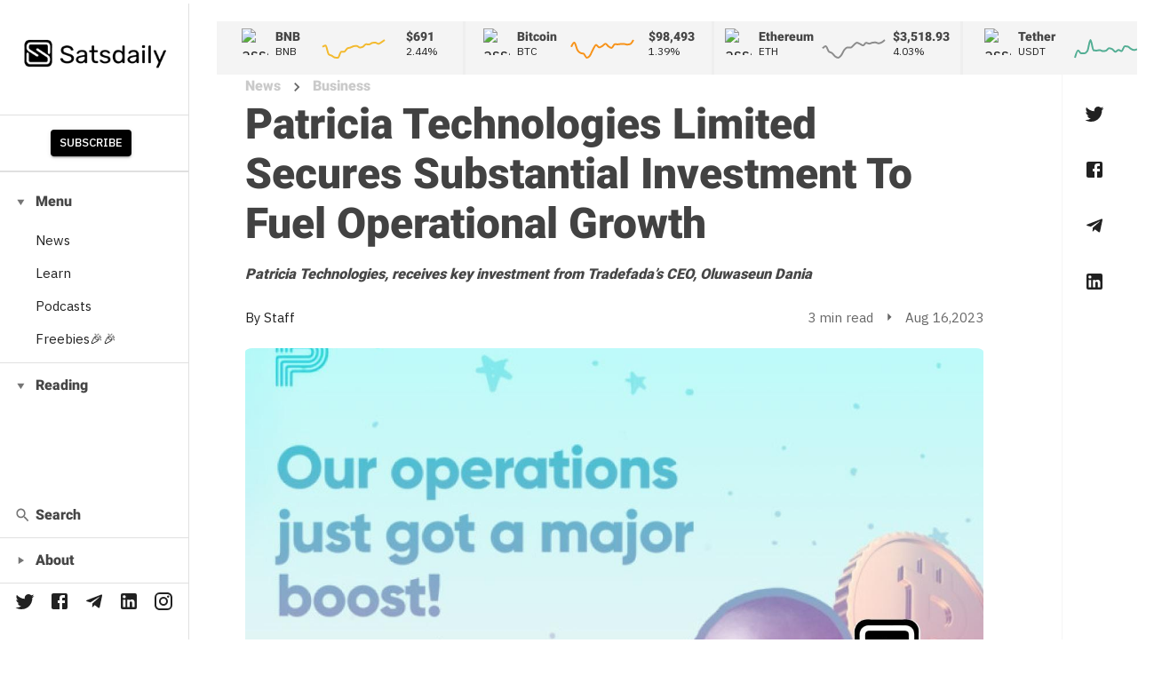

--- FILE ---
content_type: text/html
request_url: https://satsdaily.io/4784/patricia-technologies-limited-secures-substantial-investment-to-fuel-operational-growth
body_size: 15997
content:
<!DOCTYPE html><html><head><meta charSet="utf-8"/><meta name="viewport" content="width=device-width"/><title>Satsdaily - Patricia Technologies Limited Secures Substantial Investment To Fuel Operational Growth</title><meta name="description" content="Your crypto daily news"/><meta property="og:site_name" content="Satsdaily"/><meta property="og:url" content="https://satsdaily.io/4784/patricia-technologies-limited-secures-substantial-investment-to-fuel-operational-growth"/><meta property="og:type" content="article"/><meta property="og:title" content="Patricia Technologies Limited Secures Substantial Investment To Fuel Operational Growth"/><meta property="og:description" content="Patricia Technologies, receives key investment from Tradefada&amp;#8217;s CEO, Oluwaseun Dania "/><meta property="og:image" content="https://api.satsdaily.io/wp-content/uploads/2023/08/image-frame-1-1.jpg"/><meta property="og:locale" content="en_US"/><meta name="twitter:card" content="summary_large_image"/><meta name="twitter:description" content="Your crypto daily news"/><meta name="twitter:title" content="Patricia Technologies Limited Secures Substantial Investment To Fuel Operational Growth"/><meta name="twitter:image" content="https://api.satsdaily.io/wp-content/uploads/2023/08/image-frame-1-1.jpg"/><link rel="preload" as="image" imagesrcset="/_next/image?url=https%3A%2F%2Fapi.satsdaily.io%2Fwp-content%2Fuploads%2F2023%2F08%2Fimage-frame-1-1.jpg&amp;w=640&amp;q=75 640w, /_next/image?url=https%3A%2F%2Fapi.satsdaily.io%2Fwp-content%2Fuploads%2F2023%2F08%2Fimage-frame-1-1.jpg&amp;w=750&amp;q=75 750w, /_next/image?url=https%3A%2F%2Fapi.satsdaily.io%2Fwp-content%2Fuploads%2F2023%2F08%2Fimage-frame-1-1.jpg&amp;w=828&amp;q=75 828w, /_next/image?url=https%3A%2F%2Fapi.satsdaily.io%2Fwp-content%2Fuploads%2F2023%2F08%2Fimage-frame-1-1.jpg&amp;w=1080&amp;q=75 1080w, /_next/image?url=https%3A%2F%2Fapi.satsdaily.io%2Fwp-content%2Fuploads%2F2023%2F08%2Fimage-frame-1-1.jpg&amp;w=1200&amp;q=75 1200w, /_next/image?url=https%3A%2F%2Fapi.satsdaily.io%2Fwp-content%2Fuploads%2F2023%2F08%2Fimage-frame-1-1.jpg&amp;w=1920&amp;q=75 1920w, /_next/image?url=https%3A%2F%2Fapi.satsdaily.io%2Fwp-content%2Fuploads%2F2023%2F08%2Fimage-frame-1-1.jpg&amp;w=2048&amp;q=75 2048w, /_next/image?url=https%3A%2F%2Fapi.satsdaily.io%2Fwp-content%2Fuploads%2F2023%2F08%2Fimage-frame-1-1.jpg&amp;w=3840&amp;q=75 3840w" imagesizes="100vw"/><meta name="next-head-count" content="16"/><link rel="preconnect" href="https://fonts.googleapis.com"/><link rel="preconnect" href="https://fonts.gstatic.com" crossorigin="anonymous"/><script async="" src="https://platform.twitter.com/widgets.js" charSet="utf-8"></script><meta name="coinzilla" content="8cee1935b712918dccd7aa71ec33c1a3"/><link rel="preconnect" href="https://fonts.gstatic.com" crossorigin /><link rel="preload" href="/_next/static/css/84b3777f8983fb82.css" as="style"/><link rel="stylesheet" href="/_next/static/css/84b3777f8983fb82.css" data-n-g=""/><noscript data-n-css=""></noscript><script defer="" nomodule="" src="/_next/static/chunks/polyfills-0d1b80a048d4787e.js"></script><script src="/_next/static/chunks/webpack-6ad874b65d7c6aad.js" defer=""></script><script src="/_next/static/chunks/framework-bb5c596eafb42b22.js" defer=""></script><script src="/_next/static/chunks/main-c12a8689eb43badc.js" defer=""></script><script src="/_next/static/chunks/pages/_app-a765836e7f5be087.js" defer=""></script><script src="/_next/static/chunks/29107295-1494f237b9e407ad.js" defer=""></script><script src="/_next/static/chunks/982-d18c89f4ba73d5ac.js" defer=""></script><script src="/_next/static/chunks/199-976e0833ac05043b.js" defer=""></script><script src="/_next/static/chunks/862-7046be24f33f82ea.js" defer=""></script><script src="/_next/static/chunks/779-00d578a6a4e4816f.js" defer=""></script><script src="/_next/static/chunks/pages/%5Bid%5D/%5Bslug%5D-f981cba15bdd0958.js" defer=""></script><script src="/_next/static/gLPHW_ZSeSkewr1b5mAtY/_buildManifest.js" defer=""></script><script src="/_next/static/gLPHW_ZSeSkewr1b5mAtY/_ssgManifest.js" defer=""></script><style data-href="https://fonts.googleapis.com/css2?family=IBM+Plex+Sans:wght@300;400;500;600;700&family=Roboto:wght@400;900&family=Playfair+Display:wght@700;800;900&display=swap">@font-face{font-family:'IBM Plex Sans';font-style:normal;font-weight:300;font-display:swap;src:url(https://fonts.gstatic.com/s/ibmplexsans/v19/zYX9KVElMYYaJe8bpLHnCwDKjXr8MIU.woff) format('woff')}@font-face{font-family:'IBM Plex Sans';font-style:normal;font-weight:400;font-display:swap;src:url(https://fonts.gstatic.com/s/ibmplexsans/v19/zYXgKVElMYYaJe8bpLHnCwDKtdU.woff) format('woff')}@font-face{font-family:'IBM Plex Sans';font-style:normal;font-weight:500;font-display:swap;src:url(https://fonts.gstatic.com/s/ibmplexsans/v19/zYX9KVElMYYaJe8bpLHnCwDKjSL9MIU.woff) format('woff')}@font-face{font-family:'IBM Plex Sans';font-style:normal;font-weight:600;font-display:swap;src:url(https://fonts.gstatic.com/s/ibmplexsans/v19/zYX9KVElMYYaJe8bpLHnCwDKjQ76MIU.woff) format('woff')}@font-face{font-family:'IBM Plex Sans';font-style:normal;font-weight:700;font-display:swap;src:url(https://fonts.gstatic.com/s/ibmplexsans/v19/zYX9KVElMYYaJe8bpLHnCwDKjWr7MIU.woff) format('woff')}@font-face{font-family:'Playfair Display';font-style:normal;font-weight:700;font-display:swap;src:url(https://fonts.gstatic.com/s/playfairdisplay/v36/nuFvD-vYSZviVYUb_rj3ij__anPXJzDwcbmjWBN2PKeiukDT.woff) format('woff')}@font-face{font-family:'Playfair Display';font-style:normal;font-weight:800;font-display:swap;src:url(https://fonts.gstatic.com/s/playfairdisplay/v36/nuFvD-vYSZviVYUb_rj3ij__anPXJzDwcbmjWBN2PKfFukDT.woff) format('woff')}@font-face{font-family:'Playfair Display';font-style:normal;font-weight:900;font-display:swap;src:url(https://fonts.gstatic.com/s/playfairdisplay/v36/nuFvD-vYSZviVYUb_rj3ij__anPXJzDwcbmjWBN2PKfsukDT.woff) format('woff')}@font-face{font-family:'Roboto';font-style:normal;font-weight:400;font-display:swap;src:url(https://fonts.gstatic.com/s/roboto/v30/KFOmCnqEu92Fr1Me5g.woff) format('woff')}@font-face{font-family:'Roboto';font-style:normal;font-weight:900;font-display:swap;src:url(https://fonts.gstatic.com/s/roboto/v30/KFOlCnqEu92Fr1MmYUtvAA.woff) format('woff')}@font-face{font-family:'IBM Plex Sans';font-style:normal;font-weight:300;font-display:swap;src:url(https://fonts.gstatic.com/s/ibmplexsans/v19/zYX9KVElMYYaJe8bpLHnCwDKjXr8AIxsdP3pBmtF8A.woff2) format('woff2');unicode-range:U+0460-052F,U+1C80-1C88,U+20B4,U+2DE0-2DFF,U+A640-A69F,U+FE2E-FE2F}@font-face{font-family:'IBM Plex Sans';font-style:normal;font-weight:300;font-display:swap;src:url(https://fonts.gstatic.com/s/ibmplexsans/v19/zYX9KVElMYYaJe8bpLHnCwDKjXr8AIVsdP3pBmtF8A.woff2) format('woff2');unicode-range:U+0301,U+0400-045F,U+0490-0491,U+04B0-04B1,U+2116}@font-face{font-family:'IBM Plex Sans';font-style:normal;font-weight:300;font-display:swap;src:url(https://fonts.gstatic.com/s/ibmplexsans/v19/zYX9KVElMYYaJe8bpLHnCwDKjXr8AIJsdP3pBmtF8A.woff2) format('woff2');unicode-range:U+0370-03FF}@font-face{font-family:'IBM Plex Sans';font-style:normal;font-weight:300;font-display:swap;src:url(https://fonts.gstatic.com/s/ibmplexsans/v19/zYX9KVElMYYaJe8bpLHnCwDKjXr8AI5sdP3pBmtF8A.woff2) format('woff2');unicode-range:U+0102-0103,U+0110-0111,U+0128-0129,U+0168-0169,U+01A0-01A1,U+01AF-01B0,U+0300-0301,U+0303-0304,U+0308-0309,U+0323,U+0329,U+1EA0-1EF9,U+20AB}@font-face{font-family:'IBM Plex Sans';font-style:normal;font-weight:300;font-display:swap;src:url(https://fonts.gstatic.com/s/ibmplexsans/v19/zYX9KVElMYYaJe8bpLHnCwDKjXr8AI9sdP3pBmtF8A.woff2) format('woff2');unicode-range:U+0100-02AF,U+0304,U+0308,U+0329,U+1E00-1E9F,U+1EF2-1EFF,U+2020,U+20A0-20AB,U+20AD-20CF,U+2113,U+2C60-2C7F,U+A720-A7FF}@font-face{font-family:'IBM Plex Sans';font-style:normal;font-weight:300;font-display:swap;src:url(https://fonts.gstatic.com/s/ibmplexsans/v19/zYX9KVElMYYaJe8bpLHnCwDKjXr8AIFsdP3pBms.woff2) format('woff2');unicode-range:U+0000-00FF,U+0131,U+0152-0153,U+02BB-02BC,U+02C6,U+02DA,U+02DC,U+0304,U+0308,U+0329,U+2000-206F,U+2074,U+20AC,U+2122,U+2191,U+2193,U+2212,U+2215,U+FEFF,U+FFFD}@font-face{font-family:'IBM Plex Sans';font-style:normal;font-weight:400;font-display:swap;src:url(https://fonts.gstatic.com/s/ibmplexsans/v19/zYXgKVElMYYaJe8bpLHnCwDKhdzeFaxOedfTDw.woff2) format('woff2');unicode-range:U+0460-052F,U+1C80-1C88,U+20B4,U+2DE0-2DFF,U+A640-A69F,U+FE2E-FE2F}@font-face{font-family:'IBM Plex Sans';font-style:normal;font-weight:400;font-display:swap;src:url(https://fonts.gstatic.com/s/ibmplexsans/v19/zYXgKVElMYYaJe8bpLHnCwDKhdXeFaxOedfTDw.woff2) format('woff2');unicode-range:U+0301,U+0400-045F,U+0490-0491,U+04B0-04B1,U+2116}@font-face{font-family:'IBM Plex Sans';font-style:normal;font-weight:400;font-display:swap;src:url(https://fonts.gstatic.com/s/ibmplexsans/v19/zYXgKVElMYYaJe8bpLHnCwDKhdLeFaxOedfTDw.woff2) format('woff2');unicode-range:U+0370-03FF}@font-face{font-family:'IBM Plex Sans';font-style:normal;font-weight:400;font-display:swap;src:url(https://fonts.gstatic.com/s/ibmplexsans/v19/zYXgKVElMYYaJe8bpLHnCwDKhd7eFaxOedfTDw.woff2) format('woff2');unicode-range:U+0102-0103,U+0110-0111,U+0128-0129,U+0168-0169,U+01A0-01A1,U+01AF-01B0,U+0300-0301,U+0303-0304,U+0308-0309,U+0323,U+0329,U+1EA0-1EF9,U+20AB}@font-face{font-family:'IBM Plex Sans';font-style:normal;font-weight:400;font-display:swap;src:url(https://fonts.gstatic.com/s/ibmplexsans/v19/zYXgKVElMYYaJe8bpLHnCwDKhd_eFaxOedfTDw.woff2) format('woff2');unicode-range:U+0100-02AF,U+0304,U+0308,U+0329,U+1E00-1E9F,U+1EF2-1EFF,U+2020,U+20A0-20AB,U+20AD-20CF,U+2113,U+2C60-2C7F,U+A720-A7FF}@font-face{font-family:'IBM Plex Sans';font-style:normal;font-weight:400;font-display:swap;src:url(https://fonts.gstatic.com/s/ibmplexsans/v19/zYXgKVElMYYaJe8bpLHnCwDKhdHeFaxOedc.woff2) format('woff2');unicode-range:U+0000-00FF,U+0131,U+0152-0153,U+02BB-02BC,U+02C6,U+02DA,U+02DC,U+0304,U+0308,U+0329,U+2000-206F,U+2074,U+20AC,U+2122,U+2191,U+2193,U+2212,U+2215,U+FEFF,U+FFFD}@font-face{font-family:'IBM Plex Sans';font-style:normal;font-weight:500;font-display:swap;src:url(https://fonts.gstatic.com/s/ibmplexsans/v19/zYX9KVElMYYaJe8bpLHnCwDKjSL9AIxsdP3pBmtF8A.woff2) format('woff2');unicode-range:U+0460-052F,U+1C80-1C88,U+20B4,U+2DE0-2DFF,U+A640-A69F,U+FE2E-FE2F}@font-face{font-family:'IBM Plex Sans';font-style:normal;font-weight:500;font-display:swap;src:url(https://fonts.gstatic.com/s/ibmplexsans/v19/zYX9KVElMYYaJe8bpLHnCwDKjSL9AIVsdP3pBmtF8A.woff2) format('woff2');unicode-range:U+0301,U+0400-045F,U+0490-0491,U+04B0-04B1,U+2116}@font-face{font-family:'IBM Plex Sans';font-style:normal;font-weight:500;font-display:swap;src:url(https://fonts.gstatic.com/s/ibmplexsans/v19/zYX9KVElMYYaJe8bpLHnCwDKjSL9AIJsdP3pBmtF8A.woff2) format('woff2');unicode-range:U+0370-03FF}@font-face{font-family:'IBM Plex Sans';font-style:normal;font-weight:500;font-display:swap;src:url(https://fonts.gstatic.com/s/ibmplexsans/v19/zYX9KVElMYYaJe8bpLHnCwDKjSL9AI5sdP3pBmtF8A.woff2) format('woff2');unicode-range:U+0102-0103,U+0110-0111,U+0128-0129,U+0168-0169,U+01A0-01A1,U+01AF-01B0,U+0300-0301,U+0303-0304,U+0308-0309,U+0323,U+0329,U+1EA0-1EF9,U+20AB}@font-face{font-family:'IBM Plex Sans';font-style:normal;font-weight:500;font-display:swap;src:url(https://fonts.gstatic.com/s/ibmplexsans/v19/zYX9KVElMYYaJe8bpLHnCwDKjSL9AI9sdP3pBmtF8A.woff2) format('woff2');unicode-range:U+0100-02AF,U+0304,U+0308,U+0329,U+1E00-1E9F,U+1EF2-1EFF,U+2020,U+20A0-20AB,U+20AD-20CF,U+2113,U+2C60-2C7F,U+A720-A7FF}@font-face{font-family:'IBM Plex Sans';font-style:normal;font-weight:500;font-display:swap;src:url(https://fonts.gstatic.com/s/ibmplexsans/v19/zYX9KVElMYYaJe8bpLHnCwDKjSL9AIFsdP3pBms.woff2) format('woff2');unicode-range:U+0000-00FF,U+0131,U+0152-0153,U+02BB-02BC,U+02C6,U+02DA,U+02DC,U+0304,U+0308,U+0329,U+2000-206F,U+2074,U+20AC,U+2122,U+2191,U+2193,U+2212,U+2215,U+FEFF,U+FFFD}@font-face{font-family:'IBM Plex Sans';font-style:normal;font-weight:600;font-display:swap;src:url(https://fonts.gstatic.com/s/ibmplexsans/v19/zYX9KVElMYYaJe8bpLHnCwDKjQ76AIxsdP3pBmtF8A.woff2) format('woff2');unicode-range:U+0460-052F,U+1C80-1C88,U+20B4,U+2DE0-2DFF,U+A640-A69F,U+FE2E-FE2F}@font-face{font-family:'IBM Plex Sans';font-style:normal;font-weight:600;font-display:swap;src:url(https://fonts.gstatic.com/s/ibmplexsans/v19/zYX9KVElMYYaJe8bpLHnCwDKjQ76AIVsdP3pBmtF8A.woff2) format('woff2');unicode-range:U+0301,U+0400-045F,U+0490-0491,U+04B0-04B1,U+2116}@font-face{font-family:'IBM Plex Sans';font-style:normal;font-weight:600;font-display:swap;src:url(https://fonts.gstatic.com/s/ibmplexsans/v19/zYX9KVElMYYaJe8bpLHnCwDKjQ76AIJsdP3pBmtF8A.woff2) format('woff2');unicode-range:U+0370-03FF}@font-face{font-family:'IBM Plex Sans';font-style:normal;font-weight:600;font-display:swap;src:url(https://fonts.gstatic.com/s/ibmplexsans/v19/zYX9KVElMYYaJe8bpLHnCwDKjQ76AI5sdP3pBmtF8A.woff2) format('woff2');unicode-range:U+0102-0103,U+0110-0111,U+0128-0129,U+0168-0169,U+01A0-01A1,U+01AF-01B0,U+0300-0301,U+0303-0304,U+0308-0309,U+0323,U+0329,U+1EA0-1EF9,U+20AB}@font-face{font-family:'IBM Plex Sans';font-style:normal;font-weight:600;font-display:swap;src:url(https://fonts.gstatic.com/s/ibmplexsans/v19/zYX9KVElMYYaJe8bpLHnCwDKjQ76AI9sdP3pBmtF8A.woff2) format('woff2');unicode-range:U+0100-02AF,U+0304,U+0308,U+0329,U+1E00-1E9F,U+1EF2-1EFF,U+2020,U+20A0-20AB,U+20AD-20CF,U+2113,U+2C60-2C7F,U+A720-A7FF}@font-face{font-family:'IBM Plex Sans';font-style:normal;font-weight:600;font-display:swap;src:url(https://fonts.gstatic.com/s/ibmplexsans/v19/zYX9KVElMYYaJe8bpLHnCwDKjQ76AIFsdP3pBms.woff2) format('woff2');unicode-range:U+0000-00FF,U+0131,U+0152-0153,U+02BB-02BC,U+02C6,U+02DA,U+02DC,U+0304,U+0308,U+0329,U+2000-206F,U+2074,U+20AC,U+2122,U+2191,U+2193,U+2212,U+2215,U+FEFF,U+FFFD}@font-face{font-family:'IBM Plex Sans';font-style:normal;font-weight:700;font-display:swap;src:url(https://fonts.gstatic.com/s/ibmplexsans/v19/zYX9KVElMYYaJe8bpLHnCwDKjWr7AIxsdP3pBmtF8A.woff2) format('woff2');unicode-range:U+0460-052F,U+1C80-1C88,U+20B4,U+2DE0-2DFF,U+A640-A69F,U+FE2E-FE2F}@font-face{font-family:'IBM Plex Sans';font-style:normal;font-weight:700;font-display:swap;src:url(https://fonts.gstatic.com/s/ibmplexsans/v19/zYX9KVElMYYaJe8bpLHnCwDKjWr7AIVsdP3pBmtF8A.woff2) format('woff2');unicode-range:U+0301,U+0400-045F,U+0490-0491,U+04B0-04B1,U+2116}@font-face{font-family:'IBM Plex Sans';font-style:normal;font-weight:700;font-display:swap;src:url(https://fonts.gstatic.com/s/ibmplexsans/v19/zYX9KVElMYYaJe8bpLHnCwDKjWr7AIJsdP3pBmtF8A.woff2) format('woff2');unicode-range:U+0370-03FF}@font-face{font-family:'IBM Plex Sans';font-style:normal;font-weight:700;font-display:swap;src:url(https://fonts.gstatic.com/s/ibmplexsans/v19/zYX9KVElMYYaJe8bpLHnCwDKjWr7AI5sdP3pBmtF8A.woff2) format('woff2');unicode-range:U+0102-0103,U+0110-0111,U+0128-0129,U+0168-0169,U+01A0-01A1,U+01AF-01B0,U+0300-0301,U+0303-0304,U+0308-0309,U+0323,U+0329,U+1EA0-1EF9,U+20AB}@font-face{font-family:'IBM Plex Sans';font-style:normal;font-weight:700;font-display:swap;src:url(https://fonts.gstatic.com/s/ibmplexsans/v19/zYX9KVElMYYaJe8bpLHnCwDKjWr7AI9sdP3pBmtF8A.woff2) format('woff2');unicode-range:U+0100-02AF,U+0304,U+0308,U+0329,U+1E00-1E9F,U+1EF2-1EFF,U+2020,U+20A0-20AB,U+20AD-20CF,U+2113,U+2C60-2C7F,U+A720-A7FF}@font-face{font-family:'IBM Plex Sans';font-style:normal;font-weight:700;font-display:swap;src:url(https://fonts.gstatic.com/s/ibmplexsans/v19/zYX9KVElMYYaJe8bpLHnCwDKjWr7AIFsdP3pBms.woff2) format('woff2');unicode-range:U+0000-00FF,U+0131,U+0152-0153,U+02BB-02BC,U+02C6,U+02DA,U+02DC,U+0304,U+0308,U+0329,U+2000-206F,U+2074,U+20AC,U+2122,U+2191,U+2193,U+2212,U+2215,U+FEFF,U+FFFD}@font-face{font-family:'Playfair Display';font-style:normal;font-weight:700;font-display:swap;src:url(https://fonts.gstatic.com/s/playfairdisplay/v36/nuFiD-vYSZviVYUb_rj3ij__anPXDTjYgEM86xRbPQ.woff2) format('woff2');unicode-range:U+0301,U+0400-045F,U+0490-0491,U+04B0-04B1,U+2116}@font-face{font-family:'Playfair Display';font-style:normal;font-weight:700;font-display:swap;src:url(https://fonts.gstatic.com/s/playfairdisplay/v36/nuFiD-vYSZviVYUb_rj3ij__anPXDTPYgEM86xRbPQ.woff2) format('woff2');unicode-range:U+0102-0103,U+0110-0111,U+0128-0129,U+0168-0169,U+01A0-01A1,U+01AF-01B0,U+0300-0301,U+0303-0304,U+0308-0309,U+0323,U+0329,U+1EA0-1EF9,U+20AB}@font-face{font-family:'Playfair Display';font-style:normal;font-weight:700;font-display:swap;src:url(https://fonts.gstatic.com/s/playfairdisplay/v36/nuFiD-vYSZviVYUb_rj3ij__anPXDTLYgEM86xRbPQ.woff2) format('woff2');unicode-range:U+0100-02AF,U+0304,U+0308,U+0329,U+1E00-1E9F,U+1EF2-1EFF,U+2020,U+20A0-20AB,U+20AD-20CF,U+2113,U+2C60-2C7F,U+A720-A7FF}@font-face{font-family:'Playfair Display';font-style:normal;font-weight:700;font-display:swap;src:url(https://fonts.gstatic.com/s/playfairdisplay/v36/nuFiD-vYSZviVYUb_rj3ij__anPXDTzYgEM86xQ.woff2) format('woff2');unicode-range:U+0000-00FF,U+0131,U+0152-0153,U+02BB-02BC,U+02C6,U+02DA,U+02DC,U+0304,U+0308,U+0329,U+2000-206F,U+2074,U+20AC,U+2122,U+2191,U+2193,U+2212,U+2215,U+FEFF,U+FFFD}@font-face{font-family:'Playfair Display';font-style:normal;font-weight:800;font-display:swap;src:url(https://fonts.gstatic.com/s/playfairdisplay/v36/nuFiD-vYSZviVYUb_rj3ij__anPXDTjYgEM86xRbPQ.woff2) format('woff2');unicode-range:U+0301,U+0400-045F,U+0490-0491,U+04B0-04B1,U+2116}@font-face{font-family:'Playfair Display';font-style:normal;font-weight:800;font-display:swap;src:url(https://fonts.gstatic.com/s/playfairdisplay/v36/nuFiD-vYSZviVYUb_rj3ij__anPXDTPYgEM86xRbPQ.woff2) format('woff2');unicode-range:U+0102-0103,U+0110-0111,U+0128-0129,U+0168-0169,U+01A0-01A1,U+01AF-01B0,U+0300-0301,U+0303-0304,U+0308-0309,U+0323,U+0329,U+1EA0-1EF9,U+20AB}@font-face{font-family:'Playfair Display';font-style:normal;font-weight:800;font-display:swap;src:url(https://fonts.gstatic.com/s/playfairdisplay/v36/nuFiD-vYSZviVYUb_rj3ij__anPXDTLYgEM86xRbPQ.woff2) format('woff2');unicode-range:U+0100-02AF,U+0304,U+0308,U+0329,U+1E00-1E9F,U+1EF2-1EFF,U+2020,U+20A0-20AB,U+20AD-20CF,U+2113,U+2C60-2C7F,U+A720-A7FF}@font-face{font-family:'Playfair Display';font-style:normal;font-weight:800;font-display:swap;src:url(https://fonts.gstatic.com/s/playfairdisplay/v36/nuFiD-vYSZviVYUb_rj3ij__anPXDTzYgEM86xQ.woff2) format('woff2');unicode-range:U+0000-00FF,U+0131,U+0152-0153,U+02BB-02BC,U+02C6,U+02DA,U+02DC,U+0304,U+0308,U+0329,U+2000-206F,U+2074,U+20AC,U+2122,U+2191,U+2193,U+2212,U+2215,U+FEFF,U+FFFD}@font-face{font-family:'Playfair Display';font-style:normal;font-weight:900;font-display:swap;src:url(https://fonts.gstatic.com/s/playfairdisplay/v36/nuFiD-vYSZviVYUb_rj3ij__anPXDTjYgEM86xRbPQ.woff2) format('woff2');unicode-range:U+0301,U+0400-045F,U+0490-0491,U+04B0-04B1,U+2116}@font-face{font-family:'Playfair Display';font-style:normal;font-weight:900;font-display:swap;src:url(https://fonts.gstatic.com/s/playfairdisplay/v36/nuFiD-vYSZviVYUb_rj3ij__anPXDTPYgEM86xRbPQ.woff2) format('woff2');unicode-range:U+0102-0103,U+0110-0111,U+0128-0129,U+0168-0169,U+01A0-01A1,U+01AF-01B0,U+0300-0301,U+0303-0304,U+0308-0309,U+0323,U+0329,U+1EA0-1EF9,U+20AB}@font-face{font-family:'Playfair Display';font-style:normal;font-weight:900;font-display:swap;src:url(https://fonts.gstatic.com/s/playfairdisplay/v36/nuFiD-vYSZviVYUb_rj3ij__anPXDTLYgEM86xRbPQ.woff2) format('woff2');unicode-range:U+0100-02AF,U+0304,U+0308,U+0329,U+1E00-1E9F,U+1EF2-1EFF,U+2020,U+20A0-20AB,U+20AD-20CF,U+2113,U+2C60-2C7F,U+A720-A7FF}@font-face{font-family:'Playfair Display';font-style:normal;font-weight:900;font-display:swap;src:url(https://fonts.gstatic.com/s/playfairdisplay/v36/nuFiD-vYSZviVYUb_rj3ij__anPXDTzYgEM86xQ.woff2) format('woff2');unicode-range:U+0000-00FF,U+0131,U+0152-0153,U+02BB-02BC,U+02C6,U+02DA,U+02DC,U+0304,U+0308,U+0329,U+2000-206F,U+2074,U+20AC,U+2122,U+2191,U+2193,U+2212,U+2215,U+FEFF,U+FFFD}@font-face{font-family:'Roboto';font-style:normal;font-weight:400;font-display:swap;src:url(https://fonts.gstatic.com/s/roboto/v30/KFOmCnqEu92Fr1Mu72xKKTU1Kvnz.woff2) format('woff2');unicode-range:U+0460-052F,U+1C80-1C88,U+20B4,U+2DE0-2DFF,U+A640-A69F,U+FE2E-FE2F}@font-face{font-family:'Roboto';font-style:normal;font-weight:400;font-display:swap;src:url(https://fonts.gstatic.com/s/roboto/v30/KFOmCnqEu92Fr1Mu5mxKKTU1Kvnz.woff2) format('woff2');unicode-range:U+0301,U+0400-045F,U+0490-0491,U+04B0-04B1,U+2116}@font-face{font-family:'Roboto';font-style:normal;font-weight:400;font-display:swap;src:url(https://fonts.gstatic.com/s/roboto/v30/KFOmCnqEu92Fr1Mu7mxKKTU1Kvnz.woff2) format('woff2');unicode-range:U+1F00-1FFF}@font-face{font-family:'Roboto';font-style:normal;font-weight:400;font-display:swap;src:url(https://fonts.gstatic.com/s/roboto/v30/KFOmCnqEu92Fr1Mu4WxKKTU1Kvnz.woff2) format('woff2');unicode-range:U+0370-03FF}@font-face{font-family:'Roboto';font-style:normal;font-weight:400;font-display:swap;src:url(https://fonts.gstatic.com/s/roboto/v30/KFOmCnqEu92Fr1Mu7WxKKTU1Kvnz.woff2) format('woff2');unicode-range:U+0102-0103,U+0110-0111,U+0128-0129,U+0168-0169,U+01A0-01A1,U+01AF-01B0,U+0300-0301,U+0303-0304,U+0308-0309,U+0323,U+0329,U+1EA0-1EF9,U+20AB}@font-face{font-family:'Roboto';font-style:normal;font-weight:400;font-display:swap;src:url(https://fonts.gstatic.com/s/roboto/v30/KFOmCnqEu92Fr1Mu7GxKKTU1Kvnz.woff2) format('woff2');unicode-range:U+0100-02AF,U+0304,U+0308,U+0329,U+1E00-1E9F,U+1EF2-1EFF,U+2020,U+20A0-20AB,U+20AD-20CF,U+2113,U+2C60-2C7F,U+A720-A7FF}@font-face{font-family:'Roboto';font-style:normal;font-weight:400;font-display:swap;src:url(https://fonts.gstatic.com/s/roboto/v30/KFOmCnqEu92Fr1Mu4mxKKTU1Kg.woff2) format('woff2');unicode-range:U+0000-00FF,U+0131,U+0152-0153,U+02BB-02BC,U+02C6,U+02DA,U+02DC,U+0304,U+0308,U+0329,U+2000-206F,U+2074,U+20AC,U+2122,U+2191,U+2193,U+2212,U+2215,U+FEFF,U+FFFD}@font-face{font-family:'Roboto';font-style:normal;font-weight:900;font-display:swap;src:url(https://fonts.gstatic.com/s/roboto/v30/KFOlCnqEu92Fr1MmYUtfCRc4AMP6lbBP.woff2) format('woff2');unicode-range:U+0460-052F,U+1C80-1C88,U+20B4,U+2DE0-2DFF,U+A640-A69F,U+FE2E-FE2F}@font-face{font-family:'Roboto';font-style:normal;font-weight:900;font-display:swap;src:url(https://fonts.gstatic.com/s/roboto/v30/KFOlCnqEu92Fr1MmYUtfABc4AMP6lbBP.woff2) format('woff2');unicode-range:U+0301,U+0400-045F,U+0490-0491,U+04B0-04B1,U+2116}@font-face{font-family:'Roboto';font-style:normal;font-weight:900;font-display:swap;src:url(https://fonts.gstatic.com/s/roboto/v30/KFOlCnqEu92Fr1MmYUtfCBc4AMP6lbBP.woff2) format('woff2');unicode-range:U+1F00-1FFF}@font-face{font-family:'Roboto';font-style:normal;font-weight:900;font-display:swap;src:url(https://fonts.gstatic.com/s/roboto/v30/KFOlCnqEu92Fr1MmYUtfBxc4AMP6lbBP.woff2) format('woff2');unicode-range:U+0370-03FF}@font-face{font-family:'Roboto';font-style:normal;font-weight:900;font-display:swap;src:url(https://fonts.gstatic.com/s/roboto/v30/KFOlCnqEu92Fr1MmYUtfCxc4AMP6lbBP.woff2) format('woff2');unicode-range:U+0102-0103,U+0110-0111,U+0128-0129,U+0168-0169,U+01A0-01A1,U+01AF-01B0,U+0300-0301,U+0303-0304,U+0308-0309,U+0323,U+0329,U+1EA0-1EF9,U+20AB}@font-face{font-family:'Roboto';font-style:normal;font-weight:900;font-display:swap;src:url(https://fonts.gstatic.com/s/roboto/v30/KFOlCnqEu92Fr1MmYUtfChc4AMP6lbBP.woff2) format('woff2');unicode-range:U+0100-02AF,U+0304,U+0308,U+0329,U+1E00-1E9F,U+1EF2-1EFF,U+2020,U+20A0-20AB,U+20AD-20CF,U+2113,U+2C60-2C7F,U+A720-A7FF}@font-face{font-family:'Roboto';font-style:normal;font-weight:900;font-display:swap;src:url(https://fonts.gstatic.com/s/roboto/v30/KFOlCnqEu92Fr1MmYUtfBBc4AMP6lQ.woff2) format('woff2');unicode-range:U+0000-00FF,U+0131,U+0152-0153,U+02BB-02BC,U+02C6,U+02DA,U+02DC,U+0304,U+0308,U+0329,U+2000-206F,U+2074,U+20AC,U+2122,U+2191,U+2193,U+2212,U+2215,U+FEFF,U+FFFD}</style></head><body><div id="__next" data-reactroot=""><style data-emotion="css-global 1s6zauz">html{-webkit-font-smoothing:antialiased;-moz-osx-font-smoothing:grayscale;box-sizing:border-box;-webkit-text-size-adjust:100%;}*,*::before,*::after{box-sizing:inherit;}strong,b{font-weight:700;}body{margin:0;color:rgba(0, 0, 0, 0.87);font-size:18px;font-family:'IBM Plex Sans',sans-serif,-apple-system,BlinkMacSystemFont,"Segoe UI",Roboto,"Helvetica Neue",Arial,sans-serif,"Apple Color Emoji","Segoe UI Emoji","Segoe UI Symbol";font-weight:400;line-height:1.5;background-color:#fff;}@media print{body{background-color:#fff;}}body::backdrop{background-color:#fff;}</style><div><div><div class="MuiBox-root css-0"><div class="MuiBox-root css-0"><style data-emotion="css octbs9">.css-octbs9{display:-webkit-box;display:-webkit-flex;display:-ms-flexbox;display:flex;-webkit-flex-direction:column;-ms-flex-direction:column;flex-direction:column;width:100%;box-sizing:border-box;-webkit-flex-shrink:0;-ms-flex-negative:0;flex-shrink:0;position:fixed;z-index:1100;top:0;left:auto;right:0;color:inherit;}@media print{.css-octbs9{position:absolute;}}@media (min-width:600px){.css-octbs9{display:block;}}@media (min-width:900px){.css-octbs9{display:none;}}</style><style data-emotion="css 1ac4998">.css-1ac4998{background-color:#fff;color:rgba(0, 0, 0, 0.87);-webkit-transition:box-shadow 300ms cubic-bezier(0.4, 0, 0.2, 1) 0ms;transition:box-shadow 300ms cubic-bezier(0.4, 0, 0.2, 1) 0ms;box-shadow:none;display:-webkit-box;display:-webkit-flex;display:-ms-flexbox;display:flex;-webkit-flex-direction:column;-ms-flex-direction:column;flex-direction:column;width:100%;box-sizing:border-box;-webkit-flex-shrink:0;-ms-flex-negative:0;flex-shrink:0;position:fixed;z-index:1100;top:0;left:auto;right:0;color:inherit;}@media print{.css-1ac4998{position:absolute;}}@media (min-width:600px){.css-1ac4998{display:block;}}@media (min-width:900px){.css-1ac4998{display:none;}}</style><header class="MuiPaper-root MuiPaper-elevation MuiPaper-elevation0 MuiAppBar-root MuiAppBar-colorInherit MuiAppBar-positionFixed mui-fixed css-1ac4998"><style data-emotion="css 1v4l5cr">.css-1v4l5cr{position:relative;display:-webkit-box;display:-webkit-flex;display:-ms-flexbox;display:flex;-webkit-align-items:center;-webkit-box-align:center;-ms-flex-align:center;align-items:center;min-height:56px;padding-left:16px;}@media (min-width:0px) and (orientation: landscape){.css-1v4l5cr{min-height:48px;}}@media (min-width:600px){.css-1v4l5cr{min-height:64px;}}</style><div class="MuiToolbar-root MuiToolbar-regular css-1v4l5cr"><style data-emotion="css evhft1">.css-evhft1{text-align:center;-webkit-flex:0 0 auto;-ms-flex:0 0 auto;flex:0 0 auto;font-size:1.5rem;padding:8px;border-radius:50%;overflow:visible;color:rgba(0, 0, 0, 0.54);-webkit-transition:background-color 150ms cubic-bezier(0.4, 0, 0.2, 1) 0ms;transition:background-color 150ms cubic-bezier(0.4, 0, 0.2, 1) 0ms;color:#000000;}.css-evhft1:hover{background-color:rgba(0, 0, 0, 0.04);}@media (hover: none){.css-evhft1:hover{background-color:transparent;}}.css-evhft1:hover{background-color:rgba(0, 0, 0, 0.04);}@media (hover: none){.css-evhft1:hover{background-color:transparent;}}.css-evhft1.Mui-disabled{background-color:transparent;color:rgba(0, 0, 0, 0.26);}</style><style data-emotion="css 1uw3cm2">.css-1uw3cm2{display:-webkit-inline-box;display:-webkit-inline-flex;display:-ms-inline-flexbox;display:inline-flex;-webkit-align-items:center;-webkit-box-align:center;-ms-flex-align:center;align-items:center;-webkit-box-pack:center;-ms-flex-pack:center;-webkit-justify-content:center;justify-content:center;position:relative;box-sizing:border-box;-webkit-tap-highlight-color:transparent;background-color:transparent;outline:0;border:0;margin:0;border-radius:0;padding:0;cursor:pointer;-webkit-user-select:none;-moz-user-select:none;-ms-user-select:none;user-select:none;vertical-align:middle;-moz-appearance:none;-webkit-appearance:none;-webkit-text-decoration:none;text-decoration:none;color:inherit;text-align:center;-webkit-flex:0 0 auto;-ms-flex:0 0 auto;flex:0 0 auto;font-size:1.5rem;padding:8px;border-radius:50%;overflow:visible;color:rgba(0, 0, 0, 0.54);-webkit-transition:background-color 150ms cubic-bezier(0.4, 0, 0.2, 1) 0ms;transition:background-color 150ms cubic-bezier(0.4, 0, 0.2, 1) 0ms;color:#000000;}.css-1uw3cm2::-moz-focus-inner{border-style:none;}.css-1uw3cm2.Mui-disabled{pointer-events:none;cursor:default;}@media print{.css-1uw3cm2{-webkit-print-color-adjust:exact;color-adjust:exact;}}.css-1uw3cm2:hover{background-color:rgba(0, 0, 0, 0.04);}@media (hover: none){.css-1uw3cm2:hover{background-color:transparent;}}.css-1uw3cm2:hover{background-color:rgba(0, 0, 0, 0.04);}@media (hover: none){.css-1uw3cm2:hover{background-color:transparent;}}.css-1uw3cm2.Mui-disabled{background-color:transparent;color:rgba(0, 0, 0, 0.26);}</style><button class="MuiButtonBase-root MuiIconButton-root MuiIconButton-colorPrimary MuiIconButton-sizeMedium css-1uw3cm2" tabindex="0" type="button"><style data-emotion="css vubbuv">.css-vubbuv{-webkit-user-select:none;-moz-user-select:none;-ms-user-select:none;user-select:none;width:1em;height:1em;display:inline-block;fill:currentColor;-webkit-flex-shrink:0;-ms-flex-negative:0;flex-shrink:0;-webkit-transition:fill 200ms cubic-bezier(0.4, 0, 0.2, 1) 0ms;transition:fill 200ms cubic-bezier(0.4, 0, 0.2, 1) 0ms;font-size:1.5rem;}</style><svg class="MuiSvgIcon-root MuiSvgIcon-fontSizeMedium css-vubbuv" focusable="false" viewBox="0 0 24 24" aria-hidden="true" data-testid="MenuIcon"><path d="M3 18h18v-2H3v2zm0-5h18v-2H3v2zm0-7v2h18V6H3z"></path></svg></button><style data-emotion="css 19ycafc">.css-19ycafc{display:-webkit-box;display:-webkit-flex;display:-ms-flexbox;display:flex;-webkit-box-flex:1;-webkit-flex-grow:1;-ms-flex-positive:1;flex-grow:1;-webkit-box-pack:center;-ms-flex-pack:center;-webkit-justify-content:center;justify-content:center;margin-left:-32px;}</style><div class="MuiBox-root css-19ycafc"><a href="/"><span style="box-sizing:border-box;display:inline-block;overflow:hidden;width:initial;height:initial;background:none;opacity:1;border:0;margin:0;padding:0;position:relative;max-width:100%"><span style="box-sizing:border-box;display:block;width:initial;height:initial;background:none;opacity:1;border:0;margin:0;padding:0;max-width:100%"><img style="display:block;max-width:100%;width:initial;height:initial;background:none;opacity:1;border:0;margin:0;padding:0" alt="" aria-hidden="true" src="data:image/svg+xml,%3csvg%20xmlns=%27http://www.w3.org/2000/svg%27%20version=%271.1%27%20width=%2730%27%20height=%2730%27/%3e"/></span><img alt="logo" src="[data-uri]" decoding="async" data-nimg="intrinsic" style="position:absolute;top:0;left:0;bottom:0;right:0;box-sizing:border-box;padding:0;border:none;margin:auto;display:block;width:0;height:0;min-width:100%;max-width:100%;min-height:100%;max-height:100%;object-fit:scale-down"/><noscript><img alt="logo" srcSet="/_next/image?url=%2Flogo-black.png&amp;w=32&amp;q=75 1x, /_next/image?url=%2Flogo-black.png&amp;w=64&amp;q=75 2x" src="/_next/image?url=%2Flogo-black.png&amp;w=64&amp;q=75" decoding="async" data-nimg="intrinsic" style="position:absolute;top:0;left:0;bottom:0;right:0;box-sizing:border-box;padding:0;border:none;margin:auto;display:block;width:0;height:0;min-width:100%;max-width:100%;min-height:100%;max-height:100%;object-fit:scale-down" loading="lazy"/></noscript></span></a></div></div></header><style data-emotion="css co2nuf">.css-co2nuf{min-height:56px;}@media (min-width:0px) and (orientation: landscape){.css-co2nuf{min-height:48px;}}@media (min-width:600px){.css-co2nuf{min-height:64px;}}</style><div class="css-co2nuf"></div></div><style data-emotion="css k008qs">.css-k008qs{display:-webkit-box;display:-webkit-flex;display:-ms-flexbox;display:flex;}</style><div class="MuiBox-root css-k008qs"><nav class="MuiBox-root css-0"><style data-emotion="css 7wws4r">.css-7wws4r{z-index:1200;width:220px;}@media (min-width:600px){.css-7wws4r{display:block;}}@media (min-width:900px){.css-7wws4r{display:none;}}</style><style data-emotion="css 1xgfpms">.css-1xgfpms{-webkit-flex:0 0 auto;-ms-flex:0 0 auto;flex:0 0 auto;width:220px;}@media (min-width:0px){.css-1xgfpms{display:none;}}@media (min-width:600px){.css-1xgfpms{display:none;}}@media (min-width:900px){.css-1xgfpms{display:block;}}</style><div class="MuiDrawer-root MuiDrawer-docked css-1xgfpms"><style data-emotion="css 1w1nmfz">.css-1w1nmfz{overflow-y:auto;display:-webkit-box;display:-webkit-flex;display:-ms-flexbox;display:flex;-webkit-flex-direction:column;-ms-flex-direction:column;flex-direction:column;height:100%;-webkit-flex:1 0 auto;-ms-flex:1 0 auto;flex:1 0 auto;z-index:1200;-webkit-overflow-scrolling:touch;position:fixed;top:0;outline:0;left:0;border-right:1px solid rgba(0, 0, 0, 0.12);}</style><style data-emotion="css 1l8j5k8">.css-1l8j5k8{background-color:#fff;color:rgba(0, 0, 0, 0.87);-webkit-transition:box-shadow 300ms cubic-bezier(0.4, 0, 0.2, 1) 0ms;transition:box-shadow 300ms cubic-bezier(0.4, 0, 0.2, 1) 0ms;box-shadow:none;overflow-y:auto;display:-webkit-box;display:-webkit-flex;display:-ms-flexbox;display:flex;-webkit-flex-direction:column;-ms-flex-direction:column;flex-direction:column;height:100%;-webkit-flex:1 0 auto;-ms-flex:1 0 auto;flex:1 0 auto;z-index:1200;-webkit-overflow-scrolling:touch;position:fixed;top:0;outline:0;left:0;border-right:1px solid rgba(0, 0, 0, 0.12);}</style><div class="MuiPaper-root MuiPaper-elevation MuiPaper-elevation0 MuiDrawer-paper MuiDrawer-paperAnchorLeft MuiDrawer-paperAnchorDockedLeft css-1l8j5k8"><style data-emotion="css wqpk6s">.css-wqpk6s{min-height:100%;display:-webkit-box;display:-webkit-flex;display:-ms-flexbox;display:flex;-webkit-flex-direction:column;-ms-flex-direction:column;flex-direction:column;-webkit-box-pack:justify;-webkit-justify-content:space-between;justify-content:space-between;}</style><div class="MuiBox-root css-wqpk6s"><div><a href="/"><style data-emotion="css 1c5ij41">.css-1c5ij41{margin:16px;}</style><div class="MuiBox-root css-1c5ij41"><span style="box-sizing:border-box;display:inline-block;overflow:hidden;width:initial;height:initial;background:none;opacity:1;border:0;margin:0;padding:0;position:relative;max-width:100%"><span style="box-sizing:border-box;display:block;width:initial;height:initial;background:none;opacity:1;border:0;margin:0;padding:0;max-width:100%"><img style="display:block;max-width:100%;width:initial;height:initial;background:none;opacity:1;border:0;margin:0;padding:0" alt="" aria-hidden="true" src="data:image/svg+xml,%3csvg%20xmlns=%27http://www.w3.org/2000/svg%27%20version=%271.1%27%20width=%27180%27%20height=%2790%27/%3e"/></span><img alt="logo" src="[data-uri]" decoding="async" data-nimg="intrinsic" style="position:absolute;top:0;left:0;bottom:0;right:0;box-sizing:border-box;padding:0;border:none;margin:auto;display:block;width:0;height:0;min-width:100%;max-width:100%;min-height:100%;max-height:100%;object-fit:scale-down"/><noscript><img alt="logo" srcSet="/_next/image?url=%2FLogos_Black.png&amp;w=256&amp;q=75 1x, /_next/image?url=%2FLogos_Black.png&amp;w=384&amp;q=75 2x" src="/_next/image?url=%2FLogos_Black.png&amp;w=384&amp;q=75" decoding="async" data-nimg="intrinsic" style="position:absolute;top:0;left:0;bottom:0;right:0;box-sizing:border-box;padding:0;border:none;margin:auto;display:block;width:0;height:0;min-width:100%;max-width:100%;min-height:100%;max-height:100%;object-fit:scale-down" loading="lazy"/></noscript></span></div></a><style data-emotion="css 39bbo6">.css-39bbo6{margin:0;-webkit-flex-shrink:0;-ms-flex-negative:0;flex-shrink:0;border-width:0;border-style:solid;border-color:rgba(0, 0, 0, 0.12);border-bottom-width:thin;}</style><hr class="MuiDivider-root MuiDivider-fullWidth css-39bbo6"/><style data-emotion="css 2pq6u7">.css-2pq6u7{display:-webkit-box;display:-webkit-flex;display:-ms-flexbox;display:flex;-webkit-box-pack:space-around;-ms-flex-pack:space-around;-webkit-justify-content:space-around;justify-content:space-around;padding-left:32px;padding-right:40px;padding-top:16px;padding-bottom:16px;}</style><div class="MuiBox-root css-2pq6u7"><style data-emotion="css 1t63qb4">.css-1t63qb4{font-family:'IBM Plex Sans',sans-serif,-apple-system,BlinkMacSystemFont,"Segoe UI",Roboto,"Helvetica Neue",Arial,sans-serif,"Apple Color Emoji","Segoe UI Emoji","Segoe UI Symbol";font-weight:500;font-size:0.8125rem;line-height:1.75;text-transform:uppercase;min-width:64px;padding:4px 10px;border-radius:4px;-webkit-transition:background-color 250ms cubic-bezier(0.4, 0, 0.2, 1) 0ms,box-shadow 250ms cubic-bezier(0.4, 0, 0.2, 1) 0ms,border-color 250ms cubic-bezier(0.4, 0, 0.2, 1) 0ms,color 250ms cubic-bezier(0.4, 0, 0.2, 1) 0ms;transition:background-color 250ms cubic-bezier(0.4, 0, 0.2, 1) 0ms,box-shadow 250ms cubic-bezier(0.4, 0, 0.2, 1) 0ms,border-color 250ms cubic-bezier(0.4, 0, 0.2, 1) 0ms,color 250ms cubic-bezier(0.4, 0, 0.2, 1) 0ms;color:#fff;background-color:#000000;box-shadow:0px 3px 1px -2px rgba(0,0,0,0.2),0px 2px 2px 0px rgba(0,0,0,0.14),0px 1px 5px 0px rgba(0,0,0,0.12);}.css-1t63qb4:hover{-webkit-text-decoration:none;text-decoration:none;background-color:rgb(0, 0, 0);box-shadow:0px 2px 4px -1px rgba(0,0,0,0.2),0px 4px 5px 0px rgba(0,0,0,0.14),0px 1px 10px 0px rgba(0,0,0,0.12);}@media (hover: none){.css-1t63qb4:hover{background-color:#000000;}}.css-1t63qb4:active{box-shadow:0px 5px 5px -3px rgba(0,0,0,0.2),0px 8px 10px 1px rgba(0,0,0,0.14),0px 3px 14px 2px rgba(0,0,0,0.12);}.css-1t63qb4.Mui-focusVisible{box-shadow:0px 3px 5px -1px rgba(0,0,0,0.2),0px 6px 10px 0px rgba(0,0,0,0.14),0px 1px 18px 0px rgba(0,0,0,0.12);}.css-1t63qb4.Mui-disabled{color:rgba(0, 0, 0, 0.26);box-shadow:none;background-color:rgba(0, 0, 0, 0.12);}</style><style data-emotion="css 1ugv085">.css-1ugv085{display:-webkit-inline-box;display:-webkit-inline-flex;display:-ms-inline-flexbox;display:inline-flex;-webkit-align-items:center;-webkit-box-align:center;-ms-flex-align:center;align-items:center;-webkit-box-pack:center;-ms-flex-pack:center;-webkit-justify-content:center;justify-content:center;position:relative;box-sizing:border-box;-webkit-tap-highlight-color:transparent;background-color:transparent;outline:0;border:0;margin:0;border-radius:0;padding:0;cursor:pointer;-webkit-user-select:none;-moz-user-select:none;-ms-user-select:none;user-select:none;vertical-align:middle;-moz-appearance:none;-webkit-appearance:none;-webkit-text-decoration:none;text-decoration:none;color:inherit;font-family:'IBM Plex Sans',sans-serif,-apple-system,BlinkMacSystemFont,"Segoe UI",Roboto,"Helvetica Neue",Arial,sans-serif,"Apple Color Emoji","Segoe UI Emoji","Segoe UI Symbol";font-weight:500;font-size:0.8125rem;line-height:1.75;text-transform:uppercase;min-width:64px;padding:4px 10px;border-radius:4px;-webkit-transition:background-color 250ms cubic-bezier(0.4, 0, 0.2, 1) 0ms,box-shadow 250ms cubic-bezier(0.4, 0, 0.2, 1) 0ms,border-color 250ms cubic-bezier(0.4, 0, 0.2, 1) 0ms,color 250ms cubic-bezier(0.4, 0, 0.2, 1) 0ms;transition:background-color 250ms cubic-bezier(0.4, 0, 0.2, 1) 0ms,box-shadow 250ms cubic-bezier(0.4, 0, 0.2, 1) 0ms,border-color 250ms cubic-bezier(0.4, 0, 0.2, 1) 0ms,color 250ms cubic-bezier(0.4, 0, 0.2, 1) 0ms;color:#fff;background-color:#000000;box-shadow:0px 3px 1px -2px rgba(0,0,0,0.2),0px 2px 2px 0px rgba(0,0,0,0.14),0px 1px 5px 0px rgba(0,0,0,0.12);}.css-1ugv085::-moz-focus-inner{border-style:none;}.css-1ugv085.Mui-disabled{pointer-events:none;cursor:default;}@media print{.css-1ugv085{-webkit-print-color-adjust:exact;color-adjust:exact;}}.css-1ugv085:hover{-webkit-text-decoration:none;text-decoration:none;background-color:rgb(0, 0, 0);box-shadow:0px 2px 4px -1px rgba(0,0,0,0.2),0px 4px 5px 0px rgba(0,0,0,0.14),0px 1px 10px 0px rgba(0,0,0,0.12);}@media (hover: none){.css-1ugv085:hover{background-color:#000000;}}.css-1ugv085:active{box-shadow:0px 5px 5px -3px rgba(0,0,0,0.2),0px 8px 10px 1px rgba(0,0,0,0.14),0px 3px 14px 2px rgba(0,0,0,0.12);}.css-1ugv085.Mui-focusVisible{box-shadow:0px 3px 5px -1px rgba(0,0,0,0.2),0px 6px 10px 0px rgba(0,0,0,0.14),0px 1px 18px 0px rgba(0,0,0,0.12);}.css-1ugv085.Mui-disabled{color:rgba(0, 0, 0, 0.26);box-shadow:none;background-color:rgba(0, 0, 0, 0.12);}</style><button class="MuiButton-root MuiButton-contained MuiButton-containedPrimary MuiButton-sizeSmall MuiButton-containedSizeSmall MuiButtonBase-root  css-1ugv085" tabindex="0" type="button" aria-label="Subscriptions coming soon!">Subscribe</button><style data-emotion="css 1e2dcm1">.css-1e2dcm1{z-index:1500;pointer-events:none;}</style></div><hr class="MuiDivider-root MuiDivider-fullWidth css-39bbo6"/><hr class="MuiDivider-root MuiDivider-fullWidth css-39bbo6"/><style data-emotion="css 1ontqvh">.css-1ontqvh{list-style:none;margin:0;padding:0;position:relative;padding-top:8px;padding-bottom:8px;}</style><ul class="MuiList-root MuiList-padding css-1ontqvh"><style data-emotion="css y6etc6">.css-y6etc6{display:-webkit-box;display:-webkit-flex;display:-ms-flexbox;display:flex;-webkit-box-flex:1;-webkit-flex-grow:1;-ms-flex-positive:1;flex-grow:1;-webkit-box-pack:start;-ms-flex-pack:start;-webkit-justify-content:flex-start;justify-content:flex-start;-webkit-align-items:center;-webkit-box-align:center;-ms-flex-align:center;align-items:center;position:relative;-webkit-text-decoration:none;text-decoration:none;box-sizing:border-box;text-align:left;padding-top:8px;padding-bottom:8px;-webkit-transition:background-color 150ms cubic-bezier(0.4, 0, 0.2, 1) 0ms;transition:background-color 150ms cubic-bezier(0.4, 0, 0.2, 1) 0ms;padding-left:16px;padding-right:16px;}.css-y6etc6:hover{-webkit-text-decoration:none;text-decoration:none;background-color:rgba(0, 0, 0, 0.04);}@media (hover: none){.css-y6etc6:hover{background-color:transparent;}}.css-y6etc6.Mui-selected{background-color:rgba(0, 0, 0, 0.08);}.css-y6etc6.Mui-selected.Mui-focusVisible{background-color:rgba(0, 0, 0, 0.2);}.css-y6etc6.Mui-selected:hover{background-color:rgba(0, 0, 0, 0.12);}@media (hover: none){.css-y6etc6.Mui-selected:hover{background-color:rgba(0, 0, 0, 0.08);}}.css-y6etc6.Mui-focusVisible{background-color:rgba(0, 0, 0, 0.12);}.css-y6etc6.Mui-disabled{opacity:0.38;}</style><style data-emotion="css 15o6sph">.css-15o6sph{display:-webkit-inline-box;display:-webkit-inline-flex;display:-ms-inline-flexbox;display:inline-flex;-webkit-align-items:center;-webkit-box-align:center;-ms-flex-align:center;align-items:center;-webkit-box-pack:center;-ms-flex-pack:center;-webkit-justify-content:center;justify-content:center;position:relative;box-sizing:border-box;-webkit-tap-highlight-color:transparent;background-color:transparent;outline:0;border:0;margin:0;border-radius:0;padding:0;cursor:pointer;-webkit-user-select:none;-moz-user-select:none;-ms-user-select:none;user-select:none;vertical-align:middle;-moz-appearance:none;-webkit-appearance:none;-webkit-text-decoration:none;text-decoration:none;color:inherit;display:-webkit-box;display:-webkit-flex;display:-ms-flexbox;display:flex;-webkit-box-flex:1;-webkit-flex-grow:1;-ms-flex-positive:1;flex-grow:1;-webkit-box-pack:start;-ms-flex-pack:start;-webkit-justify-content:flex-start;justify-content:flex-start;-webkit-align-items:center;-webkit-box-align:center;-ms-flex-align:center;align-items:center;position:relative;-webkit-text-decoration:none;text-decoration:none;box-sizing:border-box;text-align:left;padding-top:8px;padding-bottom:8px;-webkit-transition:background-color 150ms cubic-bezier(0.4, 0, 0.2, 1) 0ms;transition:background-color 150ms cubic-bezier(0.4, 0, 0.2, 1) 0ms;padding-left:16px;padding-right:16px;}.css-15o6sph::-moz-focus-inner{border-style:none;}.css-15o6sph.Mui-disabled{pointer-events:none;cursor:default;}@media print{.css-15o6sph{-webkit-print-color-adjust:exact;color-adjust:exact;}}.css-15o6sph:hover{-webkit-text-decoration:none;text-decoration:none;background-color:rgba(0, 0, 0, 0.04);}@media (hover: none){.css-15o6sph:hover{background-color:transparent;}}.css-15o6sph.Mui-selected{background-color:rgba(0, 0, 0, 0.08);}.css-15o6sph.Mui-selected.Mui-focusVisible{background-color:rgba(0, 0, 0, 0.2);}.css-15o6sph.Mui-selected:hover{background-color:rgba(0, 0, 0, 0.12);}@media (hover: none){.css-15o6sph.Mui-selected:hover{background-color:rgba(0, 0, 0, 0.08);}}.css-15o6sph.Mui-focusVisible{background-color:rgba(0, 0, 0, 0.12);}.css-15o6sph.Mui-disabled{opacity:0.38;}</style><div class="MuiListItemButton-root MuiListItemButton-gutters MuiButtonBase-root css-15o6sph" tabindex="0" role="button"><style data-emotion="css psrc51">.css-psrc51{min-width:24px;}</style><style data-emotion="css 11fqih3">.css-11fqih3{min-width:56px;color:rgba(0, 0, 0, 0.54);-webkit-flex-shrink:0;-ms-flex-negative:0;flex-shrink:0;display:-webkit-inline-box;display:-webkit-inline-flex;display:-ms-inline-flexbox;display:inline-flex;min-width:24px;}</style><div class="MuiListItemIcon-root css-11fqih3"><style data-emotion="css m96mqc">.css-m96mqc{-webkit-user-select:none;-moz-user-select:none;-ms-user-select:none;user-select:none;width:1em;height:1em;display:inline-block;fill:currentColor;-webkit-flex-shrink:0;-ms-flex-negative:0;flex-shrink:0;-webkit-transition:fill 200ms cubic-bezier(0.4, 0, 0.2, 1) 0ms;transition:fill 200ms cubic-bezier(0.4, 0, 0.2, 1) 0ms;font-size:1.5rem;font-size:0.9rem;-webkit-transform:rotate(90deg);-moz-transform:rotate(90deg);-ms-transform:rotate(90deg);transform:rotate(90deg);}</style><svg class="MuiSvgIcon-root MuiSvgIcon-fontSizeMedium css-m96mqc" focusable="false" viewBox="0 0 24 24" aria-hidden="true" data-testid="PlayArrowSharpIcon"><path d="M8 5v14l11-7L8 5z"></path></svg></div><style data-emotion="css 1tsvksn">.css-1tsvksn{-webkit-flex:1 1 auto;-ms-flex:1 1 auto;flex:1 1 auto;min-width:0;margin-top:4px;margin-bottom:4px;}</style><div class="MuiListItemText-root css-1tsvksn"><style data-emotion="css 1xxiz06">.css-1xxiz06{margin:0;font-size:18px;font-family:'IBM Plex Sans',sans-serif,-apple-system,BlinkMacSystemFont,"Segoe UI",Roboto,"Helvetica Neue",Arial,sans-serif,"Apple Color Emoji","Segoe UI Emoji","Segoe UI Symbol";font-weight:400;line-height:1.5;display:block;}</style><span class="MuiTypography-root MuiTypography-body1 MuiListItemText-primary css-1xxiz06"><style data-emotion="css 18zr32q">.css-18zr32q{margin:0;font-size:1.02rem;font-weight:600;font-family:Roboto;color:#464646;line-height:1.6;}</style><div class="MuiTypography-root MuiTypography-h6 css-18zr32q">Menu</div></span></div></div><style data-emotion="css c4sutr">.css-c4sutr{height:auto;overflow:visible;-webkit-transition:height 300ms cubic-bezier(0.4, 0, 0.2, 1) 0ms;transition:height 300ms cubic-bezier(0.4, 0, 0.2, 1) 0ms;}</style><div class="MuiCollapse-root MuiCollapse-vertical MuiCollapse-entered css-c4sutr" style="min-height:0px"><style data-emotion="css hboir5">.css-hboir5{display:-webkit-box;display:-webkit-flex;display:-ms-flexbox;display:flex;width:100%;}</style><div class="MuiCollapse-wrapper MuiCollapse-vertical css-hboir5"><style data-emotion="css 8atqhb">.css-8atqhb{width:100%;}</style><div class="MuiCollapse-wrapperInner MuiCollapse-vertical css-8atqhb"><style data-emotion="css 1vs49zx">.css-1vs49zx{list-style:none;margin:0;padding:0;position:relative;margin-left:24px;}</style><ul class="MuiList-root MuiList-dense css-1vs49zx"><style data-emotion="css 13r21b8">.css-13r21b8{display:-webkit-box;display:-webkit-flex;display:-ms-flexbox;display:flex;-webkit-box-pack:start;-ms-flex-pack:start;-webkit-justify-content:flex-start;justify-content:flex-start;-webkit-align-items:center;-webkit-box-align:center;-ms-flex-align:center;align-items:center;position:relative;-webkit-text-decoration:none;text-decoration:none;width:100%;box-sizing:border-box;text-align:left;padding-top:4px;padding-bottom:4px;padding-left:16px;padding-right:16px;-webkit-transition:background-color 150ms cubic-bezier(0.4, 0, 0.2, 1) 0ms;transition:background-color 150ms cubic-bezier(0.4, 0, 0.2, 1) 0ms;}.css-13r21b8.Mui-focusVisible{background-color:rgba(0, 0, 0, 0.12);}.css-13r21b8.Mui-selected{background-color:rgba(0, 0, 0, 0.08);}.css-13r21b8.Mui-selected.Mui-focusVisible{background-color:rgba(0, 0, 0, 0.2);}.css-13r21b8.Mui-disabled{opacity:0.38;}.css-13r21b8:hover{-webkit-text-decoration:none;text-decoration:none;background-color:rgba(0, 0, 0, 0.04);}@media (hover: none){.css-13r21b8:hover{background-color:transparent;}}.css-13r21b8.Mui-selected:hover{background-color:rgba(0, 0, 0, 0.12);}@media (hover: none){.css-13r21b8.Mui-selected:hover{background-color:rgba(0, 0, 0, 0.08);}}</style><style data-emotion="css tk9cx2">.css-tk9cx2{display:-webkit-inline-box;display:-webkit-inline-flex;display:-ms-inline-flexbox;display:inline-flex;-webkit-align-items:center;-webkit-box-align:center;-ms-flex-align:center;align-items:center;-webkit-box-pack:center;-ms-flex-pack:center;-webkit-justify-content:center;justify-content:center;position:relative;box-sizing:border-box;-webkit-tap-highlight-color:transparent;background-color:transparent;outline:0;border:0;margin:0;border-radius:0;padding:0;cursor:pointer;-webkit-user-select:none;-moz-user-select:none;-ms-user-select:none;user-select:none;vertical-align:middle;-moz-appearance:none;-webkit-appearance:none;-webkit-text-decoration:none;text-decoration:none;color:inherit;display:-webkit-box;display:-webkit-flex;display:-ms-flexbox;display:flex;-webkit-box-pack:start;-ms-flex-pack:start;-webkit-justify-content:flex-start;justify-content:flex-start;-webkit-align-items:center;-webkit-box-align:center;-ms-flex-align:center;align-items:center;position:relative;-webkit-text-decoration:none;text-decoration:none;width:100%;box-sizing:border-box;text-align:left;padding-top:4px;padding-bottom:4px;padding-left:16px;padding-right:16px;-webkit-transition:background-color 150ms cubic-bezier(0.4, 0, 0.2, 1) 0ms;transition:background-color 150ms cubic-bezier(0.4, 0, 0.2, 1) 0ms;}.css-tk9cx2::-moz-focus-inner{border-style:none;}.css-tk9cx2.Mui-disabled{pointer-events:none;cursor:default;}@media print{.css-tk9cx2{-webkit-print-color-adjust:exact;color-adjust:exact;}}.css-tk9cx2.Mui-focusVisible{background-color:rgba(0, 0, 0, 0.12);}.css-tk9cx2.Mui-selected{background-color:rgba(0, 0, 0, 0.08);}.css-tk9cx2.Mui-selected.Mui-focusVisible{background-color:rgba(0, 0, 0, 0.2);}.css-tk9cx2.Mui-disabled{opacity:0.38;}.css-tk9cx2:hover{-webkit-text-decoration:none;text-decoration:none;background-color:rgba(0, 0, 0, 0.04);}@media (hover: none){.css-tk9cx2:hover{background-color:transparent;}}.css-tk9cx2.Mui-selected:hover{background-color:rgba(0, 0, 0, 0.12);}@media (hover: none){.css-tk9cx2.Mui-selected:hover{background-color:rgba(0, 0, 0, 0.08);}}</style><div class="MuiButtonBase-root MuiListItem-root MuiListItem-dense MuiListItem-gutters MuiListItem-padding MuiListItem-button css-tk9cx2" tabindex="0" href="/news"><div class="MuiListItemText-root MuiListItemText-dense css-1tsvksn"><style data-emotion="css khnn2j">.css-khnn2j{margin:0;font-size:15px;font-family:'IBM Plex Sans',sans-serif,-apple-system,BlinkMacSystemFont,"Segoe UI",Roboto,"Helvetica Neue",Arial,sans-serif,"Apple Color Emoji","Segoe UI Emoji","Segoe UI Symbol";font-weight:400;line-height:1.43;display:block;}</style><span class="MuiTypography-root MuiTypography-body2 MuiListItemText-primary css-khnn2j">News</span></div></div><div class="MuiButtonBase-root MuiListItem-root MuiListItem-dense MuiListItem-gutters MuiListItem-padding MuiListItem-button css-tk9cx2" tabindex="0" href="/learn"><div class="MuiListItemText-root MuiListItemText-dense css-1tsvksn"><span class="MuiTypography-root MuiTypography-body2 MuiListItemText-primary css-khnn2j">Learn</span></div></div><div class="MuiButtonBase-root MuiListItem-root MuiListItem-dense MuiListItem-gutters MuiListItem-padding MuiListItem-button css-tk9cx2" tabindex="0" href="/podcasts"><div class="MuiListItemText-root MuiListItemText-dense css-1tsvksn"><span class="MuiTypography-root MuiTypography-body2 MuiListItemText-primary css-khnn2j">Podcasts</span></div></div><div class="MuiButtonBase-root MuiListItem-root MuiListItem-dense MuiListItem-gutters MuiListItem-padding MuiListItem-button css-tk9cx2" tabindex="0" href="/freebies"><div class="MuiListItemText-root MuiListItemText-dense css-1tsvksn"><span class="MuiTypography-root MuiTypography-body2 MuiListItemText-primary css-khnn2j">Freebies🎉🎉</span></div></div></ul></div></div></div></ul><hr class="MuiDivider-root MuiDivider-fullWidth css-39bbo6"/><div class="MuiListItemButton-root MuiListItemButton-gutters MuiButtonBase-root css-15o6sph" tabindex="0" role="button"><div class="MuiListItemIcon-root css-11fqih3"><svg class="MuiSvgIcon-root MuiSvgIcon-fontSizeMedium css-m96mqc" focusable="false" viewBox="0 0 24 24" aria-hidden="true" data-testid="PlayArrowSharpIcon"><path d="M8 5v14l11-7L8 5z"></path></svg></div><div class="MuiListItemText-root css-1tsvksn"><span class="MuiTypography-root MuiTypography-body1 MuiListItemText-primary css-1xxiz06"><div class="MuiTypography-root MuiTypography-h6 css-18zr32q">Reading</div></span></div></div></div><div><div class="MuiListItemButton-root MuiListItemButton-gutters MuiButtonBase-root css-15o6sph" tabindex="0" role="button"><div class="MuiListItemIcon-root css-11fqih3"><style data-emotion="css 1p5fn2j">.css-1p5fn2j{-webkit-user-select:none;-moz-user-select:none;-ms-user-select:none;user-select:none;width:1em;height:1em;display:inline-block;fill:currentColor;-webkit-flex-shrink:0;-ms-flex-negative:0;flex-shrink:0;-webkit-transition:fill 200ms cubic-bezier(0.4, 0, 0.2, 1) 0ms;transition:fill 200ms cubic-bezier(0.4, 0, 0.2, 1) 0ms;font-size:1.5rem;font-size:1.2rem;}</style><svg class="MuiSvgIcon-root MuiSvgIcon-fontSizeMedium css-1p5fn2j" focusable="false" viewBox="0 0 24 24" aria-hidden="true" data-testid="SearchIcon"><path d="M15.5 14h-.79l-.28-.27C15.41 12.59 16 11.11 16 9.5 16 5.91 13.09 3 9.5 3S3 5.91 3 9.5 5.91 16 9.5 16c1.61 0 3.09-.59 4.23-1.57l.27.28v.79l5 4.99L20.49 19l-4.99-5zm-6 0C7.01 14 5 11.99 5 9.5S7.01 5 9.5 5 14 7.01 14 9.5 11.99 14 9.5 14z"></path></svg></div><div class="MuiListItemText-root css-1tsvksn"><span class="MuiTypography-root MuiTypography-body1 MuiListItemText-primary css-1xxiz06"><div class="MuiTypography-root MuiTypography-h6 css-18zr32q">Search</div></span></div></div><style data-emotion="css 1k371a6">@media print{.css-1k371a6{position:absolute!important;}}</style><hr class="MuiDivider-root MuiDivider-fullWidth css-39bbo6"/><div class="MuiListItemButton-root MuiListItemButton-gutters MuiButtonBase-root css-15o6sph" tabindex="0" role="button"><div class="MuiListItemIcon-root css-11fqih3"><style data-emotion="css 3vmltg">.css-3vmltg{-webkit-user-select:none;-moz-user-select:none;-ms-user-select:none;user-select:none;width:1em;height:1em;display:inline-block;fill:currentColor;-webkit-flex-shrink:0;-ms-flex-negative:0;flex-shrink:0;-webkit-transition:fill 200ms cubic-bezier(0.4, 0, 0.2, 1) 0ms;transition:fill 200ms cubic-bezier(0.4, 0, 0.2, 1) 0ms;font-size:1.5rem;font-size:0.9rem;}</style><svg class="MuiSvgIcon-root MuiSvgIcon-fontSizeMedium css-3vmltg" focusable="false" viewBox="0 0 24 24" aria-hidden="true" data-testid="PlayArrowSharpIcon"><path d="M8 5v14l11-7L8 5z"></path></svg></div><div class="MuiListItemText-root css-1tsvksn"><span class="MuiTypography-root MuiTypography-body1 MuiListItemText-primary css-1xxiz06"><div class="MuiTypography-root MuiTypography-h6 css-18zr32q">About</div></span></div></div><style data-emotion="css a0y2e3">.css-a0y2e3{height:0;overflow:hidden;-webkit-transition:height 300ms cubic-bezier(0.4, 0, 0.2, 1) 0ms;transition:height 300ms cubic-bezier(0.4, 0, 0.2, 1) 0ms;visibility:hidden;}</style><div class="MuiCollapse-root MuiCollapse-vertical MuiCollapse-hidden css-a0y2e3" style="min-height:0px"><div class="MuiCollapse-wrapper MuiCollapse-vertical css-hboir5"><div class="MuiCollapse-wrapperInner MuiCollapse-vertical css-8atqhb"><ul class="MuiList-root MuiList-dense css-1vs49zx"><div class="MuiButtonBase-root MuiListItem-root MuiListItem-dense MuiListItem-gutters MuiListItem-padding MuiListItem-button css-tk9cx2" tabindex="0" href="/contact"><div class="MuiListItemText-root MuiListItemText-dense css-1tsvksn"><span class="MuiTypography-root MuiTypography-body2 MuiListItemText-primary css-khnn2j">Contact</span></div></div><div class="MuiButtonBase-root MuiListItem-root MuiListItem-dense MuiListItem-gutters MuiListItem-padding MuiListItem-button css-tk9cx2" tabindex="0" href="/about"><div class="MuiListItemText-root MuiListItemText-dense css-1tsvksn"><span class="MuiTypography-root MuiTypography-body2 MuiListItemText-primary css-khnn2j">About us</span></div></div></ul></div></div></div><hr class="MuiDivider-root MuiDivider-fullWidth css-39bbo6"/><style data-emotion="css 1a8v9qq">.css-1a8v9qq{display:-webkit-box;display:-webkit-flex;display:-ms-flexbox;display:flex;-webkit-box-pack:space-around;-ms-flex-pack:space-around;-webkit-justify-content:space-around;justify-content:space-around;padding:8px;margin-bottom:16px;}</style><div class="MuiBox-root css-1a8v9qq"><a target="_blank" href="https://twitter.com/sats_daily"><svg class="MuiSvgIcon-root MuiSvgIcon-fontSizeMedium css-vubbuv" focusable="false" viewBox="0 0 24 24" aria-hidden="true" data-testid="TwitterIcon"><path d="M22.46 6c-.77.35-1.6.58-2.46.69.88-.53 1.56-1.37 1.88-2.38-.83.5-1.75.85-2.72 1.05C18.37 4.5 17.26 4 16 4c-2.35 0-4.27 1.92-4.27 4.29 0 .34.04.67.11.98C8.28 9.09 5.11 7.38 3 4.79c-.37.63-.58 1.37-.58 2.15 0 1.49.75 2.81 1.91 3.56-.71 0-1.37-.2-1.95-.5v.03c0 2.08 1.48 3.82 3.44 4.21a4.22 4.22 0 0 1-1.93.07 4.28 4.28 0 0 0 4 2.98 8.521 8.521 0 0 1-5.33 1.84c-.34 0-.68-.02-1.02-.06C3.44 20.29 5.7 21 8.12 21 16 21 20.33 14.46 20.33 8.79c0-.19 0-.37-.01-.56.84-.6 1.56-1.36 2.14-2.23z"></path></svg></a><a target="_blank" href="https://www.facebook.com/satsdaily"><svg class="MuiSvgIcon-root MuiSvgIcon-fontSizeMedium css-vubbuv" focusable="false" viewBox="0 0 24 24" aria-hidden="true" data-testid="FacebookIcon"><path d="M5 3h14a2 2 0 0 1 2 2v14a2 2 0 0 1-2 2H5a2 2 0 0 1-2-2V5a2 2 0 0 1 2-2m13 2h-2.5A3.5 3.5 0 0 0 12 8.5V11h-2v3h2v7h3v-7h3v-3h-3V9a1 1 0 0 1 1-1h2V5z"></path></svg></a><a target="_blank" href="https://t.me/satsdaily"><svg class="MuiSvgIcon-root MuiSvgIcon-fontSizeMedium css-vubbuv" focusable="false" viewBox="0 0 24 24" aria-hidden="true" data-testid="TelegramIcon"><path d="M9.78 18.65l.28-4.23 7.68-6.92c.34-.31-.07-.46-.52-.19L7.74 13.3 3.64 12c-.88-.25-.89-.86.2-1.3l15.97-6.16c.73-.33 1.43.18 1.15 1.3l-2.72 12.81c-.19.91-.74 1.13-1.5.71L12.6 16.3l-1.99 1.93c-.23.23-.42.42-.83.42z"></path></svg></a><a target="_blank" href="https://www.linkedin.com/company/sats-daily/"><svg class="MuiSvgIcon-root MuiSvgIcon-fontSizeMedium css-vubbuv" focusable="false" viewBox="0 0 24 24" aria-hidden="true" data-testid="LinkedInIcon"><path d="M19 3a2 2 0 0 1 2 2v14a2 2 0 0 1-2 2H5a2 2 0 0 1-2-2V5a2 2 0 0 1 2-2h14m-.5 15.5v-5.3a3.26 3.26 0 0 0-3.26-3.26c-.85 0-1.84.52-2.32 1.3v-1.11h-2.79v8.37h2.79v-4.93c0-.77.62-1.4 1.39-1.4a1.4 1.4 0 0 1 1.4 1.4v4.93h2.79M6.88 8.56a1.68 1.68 0 0 0 1.68-1.68c0-.93-.75-1.69-1.68-1.69a1.69 1.69 0 0 0-1.69 1.69c0 .93.76 1.68 1.69 1.68m1.39 9.94v-8.37H5.5v8.37h2.77z"></path></svg></a><a target="_blank" href="https://www.instagram.com/satsdaily/"><svg class="MuiSvgIcon-root MuiSvgIcon-fontSizeMedium css-vubbuv" focusable="false" viewBox="0 0 24 24" aria-hidden="true" data-testid="InstagramIcon"><path d="M7.8 2h8.4C19.4 2 22 4.6 22 7.8v8.4a5.8 5.8 0 0 1-5.8 5.8H7.8C4.6 22 2 19.4 2 16.2V7.8A5.8 5.8 0 0 1 7.8 2m-.2 2A3.6 3.6 0 0 0 4 7.6v8.8C4 18.39 5.61 20 7.6 20h8.8a3.6 3.6 0 0 0 3.6-3.6V7.6C20 5.61 18.39 4 16.4 4H7.6m9.65 1.5a1.25 1.25 0 0 1 1.25 1.25A1.25 1.25 0 0 1 17.25 8 1.25 1.25 0 0 1 16 6.75a1.25 1.25 0 0 1 1.25-1.25M12 7a5 5 0 0 1 5 5 5 5 0 0 1-5 5 5 5 0 0 1-5-5 5 5 0 0 1 5-5m0 2a3 3 0 0 0-3 3 3 3 0 0 0 3 3 3 3 0 0 0 3-3 3 3 0 0 0-3-3z"></path></svg></a></div></div></div></div></div></nav><style data-emotion="css zxdg2z">.css-zxdg2z{-webkit-box-flex:1;-webkit-flex-grow:1;-ms-flex-positive:1;flex-grow:1;padding:24px;}</style><main class="MuiBox-root css-zxdg2z"><div><style data-emotion="css m0qbzn">.css-m0qbzn{display:-webkit-box;display:-webkit-flex;display:-ms-flexbox;display:flex;-webkit-flex-direction:column;-ms-flex-direction:column;flex-direction:column;width:100%;box-sizing:border-box;-webkit-flex-shrink:0;-ms-flex-negative:0;flex-shrink:0;position:fixed;z-index:1100;top:0;left:auto;right:0;background-color:#000000;color:#fff;z-index:10000;box-shadow:none;}@media print{.css-m0qbzn{position:absolute;}}</style><style data-emotion="css vjj3qb">.css-vjj3qb{background-color:#fff;color:rgba(0, 0, 0, 0.87);-webkit-transition:box-shadow 300ms cubic-bezier(0.4, 0, 0.2, 1) 0ms;transition:box-shadow 300ms cubic-bezier(0.4, 0, 0.2, 1) 0ms;box-shadow:0px 2px 4px -1px rgba(0,0,0,0.2),0px 4px 5px 0px rgba(0,0,0,0.14),0px 1px 10px 0px rgba(0,0,0,0.12);display:-webkit-box;display:-webkit-flex;display:-ms-flexbox;display:flex;-webkit-flex-direction:column;-ms-flex-direction:column;flex-direction:column;width:100%;box-sizing:border-box;-webkit-flex-shrink:0;-ms-flex-negative:0;flex-shrink:0;position:fixed;z-index:1100;top:0;left:auto;right:0;background-color:#000000;color:#fff;z-index:10000;box-shadow:none;}@media print{.css-vjj3qb{position:absolute;}}</style><header class="MuiPaper-root MuiPaper-elevation MuiPaper-elevation4 MuiAppBar-root MuiAppBar-colorPrimary MuiAppBar-positionFixed mui-fixed css-vjj3qb"><style data-emotion="css 4zrzpj">.css-4zrzpj{position:relative;overflow:hidden;display:block;height:4px;z-index:0;background-color:rgb(158, 158, 158);background-color:#fff;}@media print{.css-4zrzpj{-webkit-print-color-adjust:exact;color-adjust:exact;}}</style><span class="MuiLinearProgress-root MuiLinearProgress-colorPrimary MuiLinearProgress-determinate css-4zrzpj" role="progressbar" aria-valuenow="0" aria-valuemin="0" aria-valuemax="100"><style data-emotion="css 11dn54h">.css-11dn54h{width:100%;position:absolute;left:0;bottom:0;top:0;-webkit-transition:-webkit-transform .4s linear;transition:transform .4s linear;transform-origin:left;background-color:#000000;}</style><span class="MuiLinearProgress-bar MuiLinearProgress-barColorPrimary MuiLinearProgress-bar1Determinate css-11dn54h" style="transform:translateX(-100%)"></span></span></header><style data-emotion="css 1h77wgb">.css-1h77wgb{box-sizing:border-box;display:-webkit-box;display:-webkit-flex;display:-ms-flexbox;display:flex;-webkit-box-flex-wrap:wrap;-webkit-flex-wrap:wrap;-ms-flex-wrap:wrap;flex-wrap:wrap;width:100%;-webkit-flex-direction:row;-ms-flex-direction:row;flex-direction:row;margin-top:-24px;width:calc(100% + 24px);margin-left:-24px;}.css-1h77wgb>.MuiGrid-item{padding-top:24px;}.css-1h77wgb>.MuiGrid-item{padding-left:24px;}</style><div class="MuiGrid-root MuiGrid-container MuiGrid-spacing-xs-3 css-1h77wgb"><style data-emotion="css 534zjh">.css-534zjh{box-sizing:border-box;margin:0;-webkit-flex-direction:row;-ms-flex-direction:row;flex-direction:row;-webkit-flex-basis:100%;-ms-flex-preferred-size:100%;flex-basis:100%;-webkit-box-flex:0;-webkit-flex-grow:0;-ms-flex-positive:0;flex-grow:0;max-width:100%;}@media (min-width:600px){.css-534zjh{-webkit-flex-basis:83.333333%;-ms-flex-preferred-size:83.333333%;flex-basis:83.333333%;-webkit-box-flex:0;-webkit-flex-grow:0;-ms-flex-positive:0;flex-grow:0;max-width:83.333333%;}}@media (min-width:1536px){.css-534zjh{-webkit-flex-basis:58.333333%;-ms-flex-preferred-size:58.333333%;flex-basis:58.333333%;-webkit-box-flex:0;-webkit-flex-grow:0;-ms-flex-positive:0;flex-grow:0;max-width:58.333333%;}}</style><div class="MuiGrid-root MuiGrid-item MuiGrid-grid-xs-12 MuiGrid-grid-sm-10 MuiGrid-grid-xl-7 css-534zjh"><style data-emotion="css saiou0">@media (min-width:600px){.css-saiou0{padding-left:24px;}}@media (min-width:900px){.css-saiou0{padding-left:32px;}}</style><div class="MuiBox-root css-saiou0"><style data-emotion="css 2m5r1h">.css-2m5r1h{margin:0;font-size:18px;font-family:'IBM Plex Sans',sans-serif,-apple-system,BlinkMacSystemFont,"Segoe UI",Roboto,"Helvetica Neue",Arial,sans-serif,"Apple Color Emoji","Segoe UI Emoji","Segoe UI Symbol";font-weight:400;line-height:1.5;color:rgba(0, 0, 0, 0.6);}</style><nav class="MuiTypography-root MuiTypography-body1 MuiBreadcrumbs-root css-2m5r1h" aria-label="breadcrumb"><style data-emotion="css nhb8h9">.css-nhb8h9{display:-webkit-box;display:-webkit-flex;display:-ms-flexbox;display:flex;-webkit-box-flex-wrap:wrap;-webkit-flex-wrap:wrap;-ms-flex-wrap:wrap;flex-wrap:wrap;-webkit-align-items:center;-webkit-box-align:center;-ms-flex-align:center;align-items:center;padding:0;margin:0;list-style:none;}</style><ol class="MuiBreadcrumbs-ol css-nhb8h9"><li class="MuiBreadcrumbs-li"><a href="/news"><style data-emotion="css 1t6o054">.css-1t6o054{padding-bottom:2px;color:#cacaca;}</style><style data-emotion="css uzsv15">.css-uzsv15{margin:0;font-size:1.02rem;font-weight:600;font-family:Roboto;color:#464646;line-height:1.6;padding-bottom:2px;color:#cacaca;}</style><h6 class="MuiTypography-root MuiTypography-h6 css-uzsv15">News</h6></a></li><style data-emotion="css 3mf706">.css-3mf706{display:-webkit-box;display:-webkit-flex;display:-ms-flexbox;display:flex;-webkit-user-select:none;-moz-user-select:none;-ms-user-select:none;user-select:none;margin-left:8px;margin-right:8px;}</style><li aria-hidden="true" class="MuiBreadcrumbs-separator css-3mf706"><style data-emotion="css 1k33q06">.css-1k33q06{-webkit-user-select:none;-moz-user-select:none;-ms-user-select:none;user-select:none;width:1em;height:1em;display:inline-block;fill:currentColor;-webkit-flex-shrink:0;-ms-flex-negative:0;flex-shrink:0;-webkit-transition:fill 200ms cubic-bezier(0.4, 0, 0.2, 1) 0ms;transition:fill 200ms cubic-bezier(0.4, 0, 0.2, 1) 0ms;font-size:1.25rem;}</style><svg class="MuiSvgIcon-root MuiSvgIcon-fontSizeSmall css-1k33q06" focusable="false" viewBox="0 0 24 24" aria-hidden="true" data-testid="NavigateNextIcon"><path d="M10 6 8.59 7.41 13.17 12l-4.58 4.59L10 18l6-6z"></path></svg></li><li class="MuiBreadcrumbs-li"><a href="/news/business"><h6 class="MuiTypography-root MuiTypography-h6 css-uzsv15">Business</h6></a></li></ol></nav><style data-emotion="css 16yhns4">.css-16yhns4{margin:0;font-family:Roboto;font-weight:900;color:#424242;font-size:3rem;line-height:1.167;}</style><h3 class="MuiTypography-root MuiTypography-h3 css-16yhns4">Patricia Technologies Limited Secures Substantial Investment To Fuel Operational Growth</h3><style data-emotion="css r1x8kr">.css-r1x8kr{margin:0;font-size:1.02rem;font-weight:600;font-family:Roboto;color:#464646;line-height:1.6;font-style:oblique;}</style><div class="MuiTypography-root MuiTypography-h6 css-r1x8kr"><p>Patricia Technologies, receives key investment from Tradefada&#8217;s CEO, Oluwaseun Dania </p>
</div><style data-emotion="css 505h8w">.css-505h8w{padding-top:8px;padding-bottom:24px;display:-webkit-box;display:-webkit-flex;display:-ms-flexbox;display:flex;-webkit-box-pack:justify;-webkit-justify-content:space-between;justify-content:space-between;}</style><div class="MuiBox-root css-505h8w"><style data-emotion="css c2j1ss">.css-c2j1ss{margin:0;font-size:15px;font-family:'IBM Plex Sans',sans-serif,-apple-system,BlinkMacSystemFont,"Segoe UI",Roboto,"Helvetica Neue",Arial,sans-serif,"Apple Color Emoji","Segoe UI Emoji","Segoe UI Symbol";font-weight:400;line-height:1.43;}</style><p class="MuiTypography-root MuiTypography-body2 css-c2j1ss">By Staff</p><nav class="MuiTypography-root MuiTypography-body1 MuiBreadcrumbs-root css-2m5r1h"><ol class="MuiBreadcrumbs-ol css-nhb8h9"><li class="MuiBreadcrumbs-li"><p class="MuiTypography-root MuiTypography-body2 css-c2j1ss">3 min read</p></li><li aria-hidden="true" class="MuiBreadcrumbs-separator css-3mf706"><svg class="MuiSvgIcon-root MuiSvgIcon-fontSizeSmall css-1k33q06" focusable="false" viewBox="0 0 24 24" aria-hidden="true" data-testid="ArrowRightIcon"><path d="m10 17 5-5-5-5v10z"></path></svg></li><li class="MuiBreadcrumbs-li"><p class="MuiTypography-root MuiTypography-body2 css-c2j1ss">Aug 16,2023</p></li></ol></nav></div><style data-emotion="css 8p615k">.css-8p615k{border-radius:1%;position:relative;overflow:hidden;}@media (max-width:599.95px){.css-8p615k{max-width:100%;min-width:100%;max-height:350px;min-height:250px;}}@media (min-width:600px){.css-8p615k{max-width:100%;max-height:400px;min-width:300px;min-height:400px;}}</style><style data-emotion="css 1fnml45">.css-1fnml45{border-radius:1%;position:relative;overflow:hidden;}@media (max-width:599.95px){.css-1fnml45{max-width:100%;min-width:100%;max-height:350px;min-height:250px;}}@media (min-width:600px){.css-1fnml45{max-width:100%;max-height:400px;min-width:300px;min-height:400px;}}</style><div class="MuiBox-root css-1fnml45"><style data-emotion="css io6do9 animation-c7515d">.css-io6do9{display:block;background-color:rgba(0, 0, 0, 0.11);height:1.2em;-webkit-animation:animation-c7515d 1.5s ease-in-out 0.5s infinite;animation:animation-c7515d 1.5s ease-in-out 0.5s infinite;}@-webkit-keyframes animation-c7515d{0%{opacity:1;}50%{opacity:0.4;}100%{opacity:1;}}@keyframes animation-c7515d{0%{opacity:1;}50%{opacity:0.4;}100%{opacity:1;}}</style><span class="MuiSkeleton-root MuiSkeleton-rectangular MuiSkeleton-pulse css-io6do9" style="height:1000px"></span><span style="box-sizing:border-box;display:block;overflow:hidden;width:initial;height:initial;background:none;opacity:1;border:0;margin:0;padding:0;position:absolute;top:0;left:0;bottom:0;right:0"><img alt="Post Feature Image" sizes="100vw" srcSet="/_next/image?url=https%3A%2F%2Fapi.satsdaily.io%2Fwp-content%2Fuploads%2F2023%2F08%2Fimage-frame-1-1.jpg&amp;w=640&amp;q=75 640w, /_next/image?url=https%3A%2F%2Fapi.satsdaily.io%2Fwp-content%2Fuploads%2F2023%2F08%2Fimage-frame-1-1.jpg&amp;w=750&amp;q=75 750w, /_next/image?url=https%3A%2F%2Fapi.satsdaily.io%2Fwp-content%2Fuploads%2F2023%2F08%2Fimage-frame-1-1.jpg&amp;w=828&amp;q=75 828w, /_next/image?url=https%3A%2F%2Fapi.satsdaily.io%2Fwp-content%2Fuploads%2F2023%2F08%2Fimage-frame-1-1.jpg&amp;w=1080&amp;q=75 1080w, /_next/image?url=https%3A%2F%2Fapi.satsdaily.io%2Fwp-content%2Fuploads%2F2023%2F08%2Fimage-frame-1-1.jpg&amp;w=1200&amp;q=75 1200w, /_next/image?url=https%3A%2F%2Fapi.satsdaily.io%2Fwp-content%2Fuploads%2F2023%2F08%2Fimage-frame-1-1.jpg&amp;w=1920&amp;q=75 1920w, /_next/image?url=https%3A%2F%2Fapi.satsdaily.io%2Fwp-content%2Fuploads%2F2023%2F08%2Fimage-frame-1-1.jpg&amp;w=2048&amp;q=75 2048w, /_next/image?url=https%3A%2F%2Fapi.satsdaily.io%2Fwp-content%2Fuploads%2F2023%2F08%2Fimage-frame-1-1.jpg&amp;w=3840&amp;q=75 3840w" src="/_next/image?url=https%3A%2F%2Fapi.satsdaily.io%2Fwp-content%2Fuploads%2F2023%2F08%2Fimage-frame-1-1.jpg&amp;w=3840&amp;q=75" decoding="async" data-nimg="fill" style="position:absolute;top:0;left:0;bottom:0;right:0;box-sizing:border-box;padding:0;border:none;margin:auto;display:block;width:0;height:0;min-width:100%;max-width:100%;min-height:100%;max-height:100%;object-fit:cover;object-position:50% 50%"/></span></div></div><style data-emotion="css 1gbu408">.css-1gbu408{padding-top:32px;}@media (min-width:600px){.css-1gbu408{margin-left:32px;}}@media (min-width:900px){.css-1gbu408{margin-left:20%;}}</style><div class="MuiBox-root css-1gbu408"><style data-emotion="css b7zyrg">.css-b7zyrg a:link{-webkit-text-decoration:underline;text-decoration:underline;}.css-b7zyrg img{width:100%;height:100%;}.css-b7zyrg figure{margin:0;}.css-b7zyrg ul.blocks-gallery-grid{list-style:none;}.css-b7zyrg iframe{width:100%;}.css-b7zyrg figcaption{font-style:italic;font-size:12px;}.css-b7zyrg .blocks-gallery-grid{padding:0;}.css-b7zyrg .wp-block-quote{font-style:italic;}</style><style data-emotion="css fx9gv5">.css-fx9gv5{margin:0;font-size:18px;font-family:'IBM Plex Sans',sans-serif,-apple-system,BlinkMacSystemFont,"Segoe UI",Roboto,"Helvetica Neue",Arial,sans-serif,"Apple Color Emoji","Segoe UI Emoji","Segoe UI Symbol";font-weight:400;line-height:1.5;}.css-fx9gv5 a:link{-webkit-text-decoration:underline;text-decoration:underline;}.css-fx9gv5 img{width:100%;height:100%;}.css-fx9gv5 figure{margin:0;}.css-fx9gv5 ul.blocks-gallery-grid{list-style:none;}.css-fx9gv5 iframe{width:100%;}.css-fx9gv5 figcaption{font-style:italic;font-size:12px;}.css-fx9gv5 .blocks-gallery-grid{padding:0;}.css-fx9gv5 .wp-block-quote{font-style:italic;}</style><div class="MuiTypography-root MuiTypography-body1 css-fx9gv5">
<p><a href="https://mypatricia.co/">Patricia Technologies Limited</a> has obtained a large investment from Oluwaseun Dania, CEO of <a href="https://www.tradefada.com/">Tradefada</a>, a notable player in Nigeria&#8217;s crypto exchange space, in a strategic move that shows the increasing potential of Africa&#8217;s cryptocurrency landscape. This capital infusion is a resounding vote of confidence in PATRICIA&#8217;s steadfast vision and crucial role in guiding the continent&#8217;s financial evolution.</p>



<p>Recognized as a frontrunner among Africa&#8217;s crypto exchanges, PATRICIA is further cementing its leading status by forming potent partnerships, alliances, and global investments. These initiatives not only underscore the exchange&#8217;s influence but also its commitment to driving innovative growth in the cryptocurrency sector.</p>



<p>Oluwaseun Dania, a well-regarded serial investor acclaimed for his support of groundbreaking ventures spanning diverse industries, is calling on peers and visionaries to rally behind Patricia Technologies&#8217; resurgence. He articulates that his investment transcends mere financial implications; it signifies a robust endorsement of the exceptional team spearheaded by Hanu Fejiro Agbodje. This team&#8217;s consistent brilliance, innovation, and global representation have firmly positioned Nigeria and Africa on the international crypto map.</p>



<p>In an online declaration, Mr. Oluwaseun asserted, &#8220;My investment goes beyond monetary considerations; it&#8217;s a resounding vote of confidence in the Hanu Fejiro Agbodje-led team, which has consistently exhibited brilliance and innovation, showcasing Nigeria and Africa to the world.&#8221;</div><div class="MuiTypography-root MuiTypography-body1 css-fx9gv5"></p>



<p>He went on to affirm, &#8220;The revival of PATRICIA is set to revive our industry and fortify user trust. This achievement is a shared victory.&#8221;</p>



<p>Hanu Fejiro, Founder and CEO of Patricia Technologies, expressed profound appreciation for Mr. Dania&#8217;s substantial investment. He reaffirmed his commitment to steering the company&#8217;s enduring legacy while spotlighting the boundless opportunities that lie ahead.</p>



<p>&#8220;The injection of capital from Mr. Oluwaseun Dania promises to propel Patricia Technologies to uncharted heights, emboldening us to push boundaries and solidify our position as an influential frontrunner in Africa&#8217;s ever-evolving cryptocurrency landscape,&#8221; he emphasized.</p>



<p>With steadfast backing from both investors and a growing customer base, PATRICIA is wielding a transformative impact on Africa&#8217;s cryptocurrency trajectory. Stake your claim in this compelling journey today and join the momentum.</p>



<p>PATRICIA stands as a pioneering payment solutions entity that adeptly harnesses the capabilities of Blockchain technology to seamlessly integrate cryptocurrencies into everyday transactions. Bolstered by an unwavering dedication to the cryptocurrency sector, we consistently unveil innovative solutions tailored to meet customer needs, consistently surpassing expectations.</p>
</div><style data-emotion="css 19n8dai">.css-19n8dai{padding-top:24px;}</style><div class="MuiBox-root css-19n8dai"><style data-emotion="css 1gtdujg">.css-1gtdujg{font-family:'IBM Plex Sans',sans-serif,-apple-system,BlinkMacSystemFont,"Segoe UI",Roboto,"Helvetica Neue",Arial,sans-serif,"Apple Color Emoji","Segoe UI Emoji","Segoe UI Symbol";font-weight:500;font-size:0.8125rem;line-height:1.75;text-transform:uppercase;min-width:64px;padding:3px 9px;border-radius:4px;-webkit-transition:background-color 250ms cubic-bezier(0.4, 0, 0.2, 1) 0ms,box-shadow 250ms cubic-bezier(0.4, 0, 0.2, 1) 0ms,border-color 250ms cubic-bezier(0.4, 0, 0.2, 1) 0ms,color 250ms cubic-bezier(0.4, 0, 0.2, 1) 0ms;transition:background-color 250ms cubic-bezier(0.4, 0, 0.2, 1) 0ms,box-shadow 250ms cubic-bezier(0.4, 0, 0.2, 1) 0ms,border-color 250ms cubic-bezier(0.4, 0, 0.2, 1) 0ms,color 250ms cubic-bezier(0.4, 0, 0.2, 1) 0ms;border:1px solid rgba(0, 0, 0, 0.5);color:#000000;margin-right:8px;}.css-1gtdujg:hover{-webkit-text-decoration:none;text-decoration:none;background-color:rgba(0, 0, 0, 0.04);border:1px solid #000000;}@media (hover: none){.css-1gtdujg:hover{background-color:transparent;}}.css-1gtdujg.Mui-disabled{color:rgba(0, 0, 0, 0.26);border:1px solid rgba(0, 0, 0, 0.12);}</style><style data-emotion="css 1ankhne">.css-1ankhne{display:-webkit-inline-box;display:-webkit-inline-flex;display:-ms-inline-flexbox;display:inline-flex;-webkit-align-items:center;-webkit-box-align:center;-ms-flex-align:center;align-items:center;-webkit-box-pack:center;-ms-flex-pack:center;-webkit-justify-content:center;justify-content:center;position:relative;box-sizing:border-box;-webkit-tap-highlight-color:transparent;background-color:transparent;outline:0;border:0;margin:0;border-radius:0;padding:0;cursor:pointer;-webkit-user-select:none;-moz-user-select:none;-ms-user-select:none;user-select:none;vertical-align:middle;-moz-appearance:none;-webkit-appearance:none;-webkit-text-decoration:none;text-decoration:none;color:inherit;font-family:'IBM Plex Sans',sans-serif,-apple-system,BlinkMacSystemFont,"Segoe UI",Roboto,"Helvetica Neue",Arial,sans-serif,"Apple Color Emoji","Segoe UI Emoji","Segoe UI Symbol";font-weight:500;font-size:0.8125rem;line-height:1.75;text-transform:uppercase;min-width:64px;padding:3px 9px;border-radius:4px;-webkit-transition:background-color 250ms cubic-bezier(0.4, 0, 0.2, 1) 0ms,box-shadow 250ms cubic-bezier(0.4, 0, 0.2, 1) 0ms,border-color 250ms cubic-bezier(0.4, 0, 0.2, 1) 0ms,color 250ms cubic-bezier(0.4, 0, 0.2, 1) 0ms;transition:background-color 250ms cubic-bezier(0.4, 0, 0.2, 1) 0ms,box-shadow 250ms cubic-bezier(0.4, 0, 0.2, 1) 0ms,border-color 250ms cubic-bezier(0.4, 0, 0.2, 1) 0ms,color 250ms cubic-bezier(0.4, 0, 0.2, 1) 0ms;border:1px solid rgba(0, 0, 0, 0.5);color:#000000;margin-right:8px;}.css-1ankhne::-moz-focus-inner{border-style:none;}.css-1ankhne.Mui-disabled{pointer-events:none;cursor:default;}@media print{.css-1ankhne{-webkit-print-color-adjust:exact;color-adjust:exact;}}.css-1ankhne:hover{-webkit-text-decoration:none;text-decoration:none;background-color:rgba(0, 0, 0, 0.04);border:1px solid #000000;}@media (hover: none){.css-1ankhne:hover{background-color:transparent;}}.css-1ankhne.Mui-disabled{color:rgba(0, 0, 0, 0.26);border:1px solid rgba(0, 0, 0, 0.12);}</style><button class="MuiButton-root MuiButton-outlined MuiButton-outlinedPrimary MuiButton-sizeSmall MuiButton-outlinedSizeSmall MuiButtonBase-root css-1ankhne" tabindex="0" type="button"><style data-emotion="css u0g51i">.css-u0g51i{display:inherit;margin-right:8px;margin-left:-2px;}.css-u0g51i>*:nth-of-type(1){font-size:18px;}</style><span class="MuiButton-startIcon MuiButton-iconSizeSmall css-u0g51i"><svg class="MuiSvgIcon-root MuiSvgIcon-fontSizeMedium css-vubbuv" focusable="false" viewBox="0 0 24 24" aria-hidden="true" data-testid="LocalOfferIcon"><path d="m21.41 11.58-9-9C12.05 2.22 11.55 2 11 2H4c-1.1 0-2 .9-2 2v7c0 .55.22 1.05.59 1.42l9 9c.36.36.86.58 1.41.58.55 0 1.05-.22 1.41-.59l7-7c.37-.36.59-.86.59-1.41 0-.55-.23-1.06-.59-1.42zM5.5 7C4.67 7 4 6.33 4 5.5S4.67 4 5.5 4 7 4.67 7 5.5 6.33 7 5.5 7z"></path></svg></span>Blockchain</button><button class="MuiButton-root MuiButton-outlined MuiButton-outlinedPrimary MuiButton-sizeSmall MuiButton-outlinedSizeSmall MuiButtonBase-root css-1ankhne" tabindex="0" type="button"><span class="MuiButton-startIcon MuiButton-iconSizeSmall css-u0g51i"><svg class="MuiSvgIcon-root MuiSvgIcon-fontSizeMedium css-vubbuv" focusable="false" viewBox="0 0 24 24" aria-hidden="true" data-testid="LocalOfferIcon"><path d="m21.41 11.58-9-9C12.05 2.22 11.55 2 11 2H4c-1.1 0-2 .9-2 2v7c0 .55.22 1.05.59 1.42l9 9c.36.36.86.58 1.41.58.55 0 1.05-.22 1.41-.59l7-7c.37-.36.59-.86.59-1.41 0-.55-.23-1.06-.59-1.42zM5.5 7C4.67 7 4 6.33 4 5.5S4.67 4 5.5 4 7 4.67 7 5.5 6.33 7 5.5 7z"></path></svg></span>Crypto</button></div></div></div><style data-emotion="css 15yptml">.css-15yptml{box-sizing:border-box;margin:0;-webkit-flex-direction:row;-ms-flex-direction:row;flex-direction:row;}@media (min-width:600px){.css-15yptml{-webkit-flex-basis:8.333333%;-ms-flex-preferred-size:8.333333%;flex-basis:8.333333%;-webkit-box-flex:0;-webkit-flex-grow:0;-ms-flex-positive:0;flex-grow:0;max-width:8.333333%;}}</style><div class="MuiGrid-root MuiGrid-item MuiGrid-grid-sm-1 css-15yptml"></div><style data-emotion="css 1s3mqef">.css-1s3mqef{box-sizing:border-box;margin:0;-webkit-flex-direction:row;-ms-flex-direction:row;flex-direction:row;border-left:1px solid #f5f5f5;}@media (min-width:600px){.css-1s3mqef{-webkit-flex-basis:8.333333%;-ms-flex-preferred-size:8.333333%;flex-basis:8.333333%;-webkit-box-flex:0;-webkit-flex-grow:0;-ms-flex-positive:0;flex-grow:0;max-width:8.333333%;}}@media (min-width:1536px){.css-1s3mqef{-webkit-flex-basis:33.333333%;-ms-flex-preferred-size:33.333333%;flex-basis:33.333333%;-webkit-box-flex:0;-webkit-flex-grow:0;-ms-flex-positive:0;flex-grow:0;max-width:33.333333%;}}</style><div class="MuiGrid-root MuiGrid-item MuiGrid-grid-sm-1 MuiGrid-grid-xl-4 css-1s3mqef"><style data-emotion="css 6adf6v">.css-6adf6v{position:fixed;display:-webkit-box;display:-webkit-flex;display:-ms-flexbox;display:flex;-webkit-flex-direction:column;-ms-flex-direction:column;flex-direction:column;-webkit-align-items:flex-start;-webkit-box-align:flex-start;-ms-flex-align:flex-start;align-items:flex-start;}.css-6adf6v>*{padding-top:32px;}</style><div class="MuiBox-root css-6adf6v"><div><button aria-label="twitter" class="react-share__ShareButton" style="background-color:transparent;border:none;padding:0;font:inherit;color:inherit;cursor:pointer"><svg class="MuiSvgIcon-root MuiSvgIcon-fontSizeMedium css-vubbuv" focusable="false" viewBox="0 0 24 24" aria-hidden="true" data-testid="TwitterIcon"><path d="M22.46 6c-.77.35-1.6.58-2.46.69.88-.53 1.56-1.37 1.88-2.38-.83.5-1.75.85-2.72 1.05C18.37 4.5 17.26 4 16 4c-2.35 0-4.27 1.92-4.27 4.29 0 .34.04.67.11.98C8.28 9.09 5.11 7.38 3 4.79c-.37.63-.58 1.37-.58 2.15 0 1.49.75 2.81 1.91 3.56-.71 0-1.37-.2-1.95-.5v.03c0 2.08 1.48 3.82 3.44 4.21a4.22 4.22 0 0 1-1.93.07 4.28 4.28 0 0 0 4 2.98 8.521 8.521 0 0 1-5.33 1.84c-.34 0-.68-.02-1.02-.06C3.44 20.29 5.7 21 8.12 21 16 21 20.33 14.46 20.33 8.79c0-.19 0-.37-.01-.56.84-.6 1.56-1.36 2.14-2.23z"></path></svg></button></div><div><button aria-label="facebook" class="react-share__ShareButton" style="background-color:transparent;border:none;padding:0;font:inherit;color:inherit;cursor:pointer"><svg class="MuiSvgIcon-root MuiSvgIcon-fontSizeMedium css-vubbuv" focusable="false" viewBox="0 0 24 24" aria-hidden="true" data-testid="FacebookIcon"><path d="M5 3h14a2 2 0 0 1 2 2v14a2 2 0 0 1-2 2H5a2 2 0 0 1-2-2V5a2 2 0 0 1 2-2m13 2h-2.5A3.5 3.5 0 0 0 12 8.5V11h-2v3h2v7h3v-7h3v-3h-3V9a1 1 0 0 1 1-1h2V5z"></path></svg></button></div><div><button aria-label="telegram" class="react-share__ShareButton" style="background-color:transparent;border:none;padding:0;font:inherit;color:inherit;cursor:pointer"><svg class="MuiSvgIcon-root MuiSvgIcon-fontSizeMedium css-vubbuv" focusable="false" viewBox="0 0 24 24" aria-hidden="true" data-testid="TelegramIcon"><path d="M9.78 18.65l.28-4.23 7.68-6.92c.34-.31-.07-.46-.52-.19L7.74 13.3 3.64 12c-.88-.25-.89-.86.2-1.3l15.97-6.16c.73-.33 1.43.18 1.15 1.3l-2.72 12.81c-.19.91-.74 1.13-1.5.71L12.6 16.3l-1.99 1.93c-.23.23-.42.42-.83.42z"></path></svg></button></div><div><button aria-label="linkedin" class="react-share__ShareButton" style="background-color:transparent;border:none;padding:0;font:inherit;color:inherit;cursor:pointer"><svg class="MuiSvgIcon-root MuiSvgIcon-fontSizeMedium css-vubbuv" focusable="false" viewBox="0 0 24 24" aria-hidden="true" data-testid="LinkedInIcon"><path d="M19 3a2 2 0 0 1 2 2v14a2 2 0 0 1-2 2H5a2 2 0 0 1-2-2V5a2 2 0 0 1 2-2h14m-.5 15.5v-5.3a3.26 3.26 0 0 0-3.26-3.26c-.85 0-1.84.52-2.32 1.3v-1.11h-2.79v8.37h2.79v-4.93c0-.77.62-1.4 1.39-1.4a1.4 1.4 0 0 1 1.4 1.4v4.93h2.79M6.88 8.56a1.68 1.68 0 0 0 1.68-1.68c0-.93-.75-1.69-1.68-1.69a1.69 1.69 0 0 0-1.69 1.69c0 .93.76 1.68 1.69 1.68m1.39 9.94v-8.37H5.5v8.37h2.77z"></path></svg></button></div></div></div></div></div><div><style data-emotion="css 1g1k2ro">.css-1g1k2ro{margin:0;-webkit-flex-shrink:0;-ms-flex-negative:0;flex-shrink:0;border-width:0;border-style:solid;border-color:rgba(0, 0, 0, 0.12);border-bottom-width:thin;padding-top:32px;}</style><hr class="MuiDivider-root MuiDivider-fullWidth css-1g1k2ro"/><style data-emotion="css 1jokiyc">.css-1jokiyc{box-sizing:border-box;display:-webkit-box;display:-webkit-flex;display:-ms-flexbox;display:flex;-webkit-box-flex-wrap:wrap;-webkit-flex-wrap:wrap;-ms-flex-wrap:wrap;flex-wrap:wrap;width:100%;-webkit-flex-direction:row;-ms-flex-direction:row;flex-direction:row;-webkit-box-pack:space-around;-ms-flex-pack:space-around;-webkit-justify-content:space-around;justify-content:space-around;-webkit-align-items:center;-webkit-box-align:center;-ms-flex-align:center;align-items:center;background:#fff;padding-top:48px;}</style><div class="MuiGrid-root MuiGrid-container MuiGrid-spacing-xs-undefined css-1jokiyc"><style data-emotion="css 1wxaqej">.css-1wxaqej{box-sizing:border-box;margin:0;-webkit-flex-direction:row;-ms-flex-direction:row;flex-direction:row;}</style><div class="MuiGrid-root MuiGrid-item css-1wxaqej"><style data-emotion="css 70qvj9">.css-70qvj9{display:-webkit-box;display:-webkit-flex;display:-ms-flexbox;display:flex;-webkit-align-items:center;-webkit-box-align:center;-ms-flex-align:center;align-items:center;}</style><div class="MuiBox-root css-70qvj9"><span style="box-sizing:border-box;display:inline-block;overflow:hidden;width:initial;height:initial;background:none;opacity:1;border:0;margin:0;padding:0;position:relative;max-width:100%"><span style="box-sizing:border-box;display:block;width:initial;height:initial;background:none;opacity:1;border:0;margin:0;padding:0;max-width:100%"><img style="display:block;max-width:100%;width:initial;height:initial;background:none;opacity:1;border:0;margin:0;padding:0" alt="" aria-hidden="true" src="data:image/svg+xml,%3csvg%20xmlns=%27http://www.w3.org/2000/svg%27%20version=%271.1%27%20width=%2735%27%20height=%2735%27/%3e"/></span><img alt="footer-logo" src="[data-uri]" decoding="async" data-nimg="intrinsic" style="position:absolute;top:0;left:0;bottom:0;right:0;box-sizing:border-box;padding:0;border:none;margin:auto;display:block;width:0;height:0;min-width:100%;max-width:100%;min-height:100%;max-height:100%;object-fit:scale-down"/><noscript><img alt="footer-logo" srcSet="/_next/image?url=%2Flogo-black.png&amp;w=48&amp;q=75 1x, /_next/image?url=%2Flogo-black.png&amp;w=96&amp;q=75 2x" src="/_next/image?url=%2Flogo-black.png&amp;w=96&amp;q=75" decoding="async" data-nimg="intrinsic" style="position:absolute;top:0;left:0;bottom:0;right:0;box-sizing:border-box;padding:0;border:none;margin:auto;display:block;width:0;height:0;min-width:100%;max-width:100%;min-height:100%;max-height:100%;object-fit:scale-down" loading="lazy"/></noscript></span><style data-emotion="css 1ajms5v">.css-1ajms5v{display:-webkit-box;display:-webkit-flex;display:-ms-flexbox;display:flex;-webkit-flex-direction:column;-ms-flex-direction:column;flex-direction:column;-webkit-align-items:flex-start;-webkit-box-align:flex-start;-ms-flex-align:flex-start;align-items:flex-start;padding-left:8px;}</style><div class="MuiBox-root css-1ajms5v"><style data-emotion="css 1blc6tj">.css-1blc6tj{margin:0;font-family:'IBM Plex Sans',sans-serif,-apple-system,BlinkMacSystemFont,"Segoe UI",Roboto,"Helvetica Neue",Arial,sans-serif,"Apple Color Emoji","Segoe UI Emoji","Segoe UI Symbol";font-weight:400;font-size:0.75rem;line-height:1.66;}</style><span class="MuiTypography-root MuiTypography-caption css-1blc6tj">Your daily crypto news Resource</span><span class="MuiTypography-root MuiTypography-caption css-1blc6tj">Learn more about  SatsDaily</span></div></div></div><div class="MuiGrid-root MuiGrid-item css-1wxaqej"><span class="MuiTypography-root MuiTypography-caption css-1blc6tj">Ways to follow</span><div class="MuiBox-root css-0"><a target="_blank" href="https://www.facebook.com/satsdaily"><svg class="MuiSvgIcon-root MuiSvgIcon-fontSizeMedium css-vubbuv" focusable="false" viewBox="0 0 24 24" aria-hidden="true" data-testid="FacebookIcon"><path d="M5 3h14a2 2 0 0 1 2 2v14a2 2 0 0 1-2 2H5a2 2 0 0 1-2-2V5a2 2 0 0 1 2-2m13 2h-2.5A3.5 3.5 0 0 0 12 8.5V11h-2v3h2v7h3v-7h3v-3h-3V9a1 1 0 0 1 1-1h2V5z"></path></svg></a><a target="_blank" href="https://twitter.com/sats_daily"><svg class="MuiSvgIcon-root MuiSvgIcon-fontSizeMedium css-vubbuv" focusable="false" viewBox="0 0 24 24" aria-hidden="true" data-testid="TwitterIcon"><path d="M22.46 6c-.77.35-1.6.58-2.46.69.88-.53 1.56-1.37 1.88-2.38-.83.5-1.75.85-2.72 1.05C18.37 4.5 17.26 4 16 4c-2.35 0-4.27 1.92-4.27 4.29 0 .34.04.67.11.98C8.28 9.09 5.11 7.38 3 4.79c-.37.63-.58 1.37-.58 2.15 0 1.49.75 2.81 1.91 3.56-.71 0-1.37-.2-1.95-.5v.03c0 2.08 1.48 3.82 3.44 4.21a4.22 4.22 0 0 1-1.93.07 4.28 4.28 0 0 0 4 2.98 8.521 8.521 0 0 1-5.33 1.84c-.34 0-.68-.02-1.02-.06C3.44 20.29 5.7 21 8.12 21 16 21 20.33 14.46 20.33 8.79c0-.19 0-.37-.01-.56.84-.6 1.56-1.36 2.14-2.23z"></path></svg></a><a target="_blank" href="https://www.instagram.com/satsdaily/"><svg class="MuiSvgIcon-root MuiSvgIcon-fontSizeMedium css-vubbuv" focusable="false" viewBox="0 0 24 24" aria-hidden="true" data-testid="InstagramIcon"><path d="M7.8 2h8.4C19.4 2 22 4.6 22 7.8v8.4a5.8 5.8 0 0 1-5.8 5.8H7.8C4.6 22 2 19.4 2 16.2V7.8A5.8 5.8 0 0 1 7.8 2m-.2 2A3.6 3.6 0 0 0 4 7.6v8.8C4 18.39 5.61 20 7.6 20h8.8a3.6 3.6 0 0 0 3.6-3.6V7.6C20 5.61 18.39 4 16.4 4H7.6m9.65 1.5a1.25 1.25 0 0 1 1.25 1.25A1.25 1.25 0 0 1 17.25 8 1.25 1.25 0 0 1 16 6.75a1.25 1.25 0 0 1 1.25-1.25M12 7a5 5 0 0 1 5 5 5 5 0 0 1-5 5 5 5 0 0 1-5-5 5 5 0 0 1 5-5m0 2a3 3 0 0 0-3 3 3 3 0 0 0 3 3 3 3 0 0 0 3-3 3 3 0 0 0-3-3z"></path></svg></a><a target="_blank" href="https://t.me/satsdaily"><svg class="MuiSvgIcon-root MuiSvgIcon-fontSizeMedium css-vubbuv" focusable="false" viewBox="0 0 24 24" aria-hidden="true" data-testid="TelegramIcon"><path d="M9.78 18.65l.28-4.23 7.68-6.92c.34-.31-.07-.46-.52-.19L7.74 13.3 3.64 12c-.88-.25-.89-.86.2-1.3l15.97-6.16c.73-.33 1.43.18 1.15 1.3l-2.72 12.81c-.19.91-.74 1.13-1.5.71L12.6 16.3l-1.99 1.93c-.23.23-.42.42-.83.42z"></path></svg></a><a target="_blank" href="https://www.linkedin.com/company/sats-daily/"><svg class="MuiSvgIcon-root MuiSvgIcon-fontSizeMedium css-vubbuv" focusable="false" viewBox="0 0 24 24" aria-hidden="true" data-testid="LinkedInIcon"><path d="M19 3a2 2 0 0 1 2 2v14a2 2 0 0 1-2 2H5a2 2 0 0 1-2-2V5a2 2 0 0 1 2-2h14m-.5 15.5v-5.3a3.26 3.26 0 0 0-3.26-3.26c-.85 0-1.84.52-2.32 1.3v-1.11h-2.79v8.37h2.79v-4.93c0-.77.62-1.4 1.39-1.4a1.4 1.4 0 0 1 1.4 1.4v4.93h2.79M6.88 8.56a1.68 1.68 0 0 0 1.68-1.68c0-.93-.75-1.69-1.68-1.69a1.69 1.69 0 0 0-1.69 1.69c0 .93.76 1.68 1.69 1.68m1.39 9.94v-8.37H5.5v8.37h2.77z"></path></svg></a></div></div><div class="MuiGrid-root MuiGrid-item css-1wxaqej"><span class="MuiTypography-root MuiTypography-caption css-1blc6tj">Copyright © 2022 SatsDaily All Rights Reserved</span></div></div></div></main></div><style data-emotion="css 8njp0n">.css-8njp0n{margin-top:48px;}@media (min-width:600px){.css-8njp0n{display:block;}}@media (min-width:900px){.css-8njp0n{display:none;}}</style><div class="MuiBox-root css-8njp0n"><style data-emotion="css 1w9oiq6">.css-1w9oiq6{background-color:#fff;color:rgba(0, 0, 0, 0.87);-webkit-transition:box-shadow 300ms cubic-bezier(0.4, 0, 0.2, 1) 0ms;transition:box-shadow 300ms cubic-bezier(0.4, 0, 0.2, 1) 0ms;border-radius:4px;box-shadow:0px 2px 1px -1px rgba(0,0,0,0.2),0px 1px 1px 0px rgba(0,0,0,0.14),0px 1px 3px 0px rgba(0,0,0,0.12);position:fixed;bottom:0;left:0;right:0;}</style><div class="MuiPaper-root MuiPaper-elevation MuiPaper-rounded MuiPaper-elevation1 css-1w9oiq6"><style data-emotion="css de1c49">.css-de1c49{display:-webkit-box;display:-webkit-flex;display:-ms-flexbox;display:flex;-webkit-box-pack:center;-ms-flex-pack:center;-webkit-justify-content:center;justify-content:center;height:56px;background-color:#fff;}</style><div class="MuiBottomNavigation-root css-de1c49"><style data-emotion="css aasney">.css-aasney{-webkit-transition:color 250ms cubic-bezier(0.4, 0, 0.2, 1) 0ms,padding-top 250ms cubic-bezier(0.4, 0, 0.2, 1) 0ms;transition:color 250ms cubic-bezier(0.4, 0, 0.2, 1) 0ms,padding-top 250ms cubic-bezier(0.4, 0, 0.2, 1) 0ms;padding:6px 12px 8px;min-width:80px;max-width:168px;color:rgba(0, 0, 0, 0.6);-webkit-flex-direction:column;-ms-flex-direction:column;flex-direction:column;-webkit-flex:1;-ms-flex:1;flex:1;}.css-aasney.Mui-selected{padding-top:6px;color:#000000;}</style><style data-emotion="css cfq740">.css-cfq740{display:-webkit-inline-box;display:-webkit-inline-flex;display:-ms-inline-flexbox;display:inline-flex;-webkit-align-items:center;-webkit-box-align:center;-ms-flex-align:center;align-items:center;-webkit-box-pack:center;-ms-flex-pack:center;-webkit-justify-content:center;justify-content:center;position:relative;box-sizing:border-box;-webkit-tap-highlight-color:transparent;background-color:transparent;outline:0;border:0;margin:0;border-radius:0;padding:0;cursor:pointer;-webkit-user-select:none;-moz-user-select:none;-ms-user-select:none;user-select:none;vertical-align:middle;-moz-appearance:none;-webkit-appearance:none;-webkit-text-decoration:none;text-decoration:none;color:inherit;-webkit-transition:color 250ms cubic-bezier(0.4, 0, 0.2, 1) 0ms,padding-top 250ms cubic-bezier(0.4, 0, 0.2, 1) 0ms;transition:color 250ms cubic-bezier(0.4, 0, 0.2, 1) 0ms,padding-top 250ms cubic-bezier(0.4, 0, 0.2, 1) 0ms;padding:6px 12px 8px;min-width:80px;max-width:168px;color:rgba(0, 0, 0, 0.6);-webkit-flex-direction:column;-ms-flex-direction:column;flex-direction:column;-webkit-flex:1;-ms-flex:1;flex:1;}.css-cfq740::-moz-focus-inner{border-style:none;}.css-cfq740.Mui-disabled{pointer-events:none;cursor:default;}@media print{.css-cfq740{-webkit-print-color-adjust:exact;color-adjust:exact;}}.css-cfq740.Mui-selected{padding-top:6px;color:#000000;}</style><button class="MuiButtonBase-root MuiBottomNavigationAction-root Mui-selected css-cfq740" tabindex="0" type="button"><svg class="MuiSvgIcon-root MuiSvgIcon-fontSizeMedium css-vubbuv" focusable="false" viewBox="0 0 24 24" aria-hidden="true" data-testid="HomeIcon"><path d="M10 20v-6h4v6h5v-8h3L12 3 2 12h3v8z"></path></svg><style data-emotion="css 1udsaef">.css-1udsaef{font-family:'IBM Plex Sans',sans-serif,-apple-system,BlinkMacSystemFont,"Segoe UI",Roboto,"Helvetica Neue",Arial,sans-serif,"Apple Color Emoji","Segoe UI Emoji","Segoe UI Symbol";font-size:0.75rem;opacity:1;-webkit-transition:font-size 0.2s,opacity 0.2s;transition:font-size 0.2s,opacity 0.2s;transition-delay:0.1s;}.css-1udsaef.Mui-selected{font-size:0.875rem;}</style><span class="MuiBottomNavigationAction-label Mui-selected css-1udsaef">Home</span></button><button class="MuiButtonBase-root MuiBottomNavigationAction-root css-cfq740" tabindex="0" type="button"><svg class="MuiSvgIcon-root MuiSvgIcon-fontSizeMedium css-vubbuv" focusable="false" viewBox="0 0 24 24" aria-hidden="true" data-testid="AccessTimeIcon"><path d="M11.99 2C6.47 2 2 6.48 2 12s4.47 10 9.99 10C17.52 22 22 17.52 22 12S17.52 2 11.99 2zM12 20c-4.42 0-8-3.58-8-8s3.58-8 8-8 8 3.58 8 8-3.58 8-8 8z"></path><path d="M12.5 7H11v6l5.25 3.15.75-1.23-4.5-2.67z"></path></svg><span class="MuiBottomNavigationAction-label css-1udsaef">News</span></button><button class="MuiButtonBase-root MuiBottomNavigationAction-root css-cfq740" tabindex="0" type="button"><svg class="MuiSvgIcon-root MuiSvgIcon-fontSizeMedium css-vubbuv" focusable="false" viewBox="0 0 24 24" aria-hidden="true" data-testid="SchoolIcon"><path d="M5 13.18v4L12 21l7-3.82v-4L12 17l-7-3.82zM12 3 1 9l11 6 9-4.91V17h2V9L12 3z"></path></svg><span class="MuiBottomNavigationAction-label css-1udsaef">Learn</span></button><button class="MuiButtonBase-root MuiBottomNavigationAction-root css-cfq740" tabindex="0" type="button"><svg class="MuiSvgIcon-root MuiSvgIcon-fontSizeMedium css-vubbuv" focusable="false" viewBox="0 0 24 24" aria-hidden="true" data-testid="CelebrationIcon"><path d="m2 22 14-5-9-9zm12.53-9.47 5.59-5.59c.49-.49 1.28-.49 1.77 0l.59.59 1.06-1.06-.59-.59c-1.07-1.07-2.82-1.07-3.89 0l-5.59 5.59 1.06 1.06zm-4.47-5.65-.59.59 1.06 1.06.59-.59c1.07-1.07 1.07-2.82 0-3.89l-.59-.59-1.06 1.07.59.59c.48.48.48 1.28 0 1.76zm7 5-1.59 1.59 1.06 1.06 1.59-1.59c.49-.49 1.28-.49 1.77 0l1.61 1.61 1.06-1.06-1.61-1.61c-1.08-1.07-2.82-1.07-3.89 0zm-2-6-3.59 3.59 1.06 1.06 3.59-3.59c1.07-1.07 1.07-2.82 0-3.89l-1.59-1.59-1.06 1.06 1.59 1.59c.48.49.48 1.29 0 1.77z"></path></svg><span class="MuiBottomNavigationAction-label css-1udsaef">Freebies</span></button></div></div></div></div></div></div></div><script id="__NEXT_DATA__" type="application/json">{"props":{"pageProps":{"post":[{"__typename":"Post","databaseId":4784,"guid":"https://api.satsdaily.io/?p=4784","id":"cG9zdDo0Nzg0","title":"Patricia Technologies Limited Secures Substantial Investment To Fuel Operational Growth","excerpt":"\u003cp\u003ePatricia Technologies, receives key investment from Tradefada\u0026#8217;s CEO, Oluwaseun Dania \u003c/p\u003e\n","excerpt_text":null,"categories":{"__typename":"PostToCategoryConnection","nodes":[{"__typename":"Category","categoryId":23,"description":null,"name":"Business","ancestors":{"__typename":"CategoryToAncestorsCategoryConnection","nodes":[{"__typename":"Category","name":"News"}]}}]},"featuredImage":{"__typename":"NodeWithFeaturedImageToMediaItemConnectionEdge","node":{"__typename":"MediaItem","mediaItemId":4785,"mediaItemUrl":"https://api.satsdaily.io/wp-content/uploads/2023/08/image-frame-1-1.jpg"}},"author":{"__typename":"NodeWithAuthorToUserConnectionEdge","node":{"__typename":"User","name":"Staff"}},"date":"2023-08-16T15:01:39","tags":{"__typename":"PostToTagConnection","nodes":[{"__typename":"Tag","name":"Blockchain","id":"dGVybTozNw==","databaseId":37},{"__typename":"Tag","name":"Crypto","id":"dGVybToyOA==","databaseId":28}]},"content":"\n\u003cp\u003e\u003ca href=\"https://mypatricia.co/\"\u003ePatricia Technologies Limited\u003c/a\u003e has obtained a large investment from Oluwaseun Dania, CEO of \u003ca href=\"https://www.tradefada.com/\"\u003eTradefada\u003c/a\u003e, a notable player in Nigeria\u0026#8217;s crypto exchange space, in a strategic move that shows the increasing potential of Africa\u0026#8217;s cryptocurrency landscape. This capital infusion is a resounding vote of confidence in PATRICIA\u0026#8217;s steadfast vision and crucial role in guiding the continent\u0026#8217;s financial evolution.\u003c/p\u003e\n\n\n\n\u003cp\u003eRecognized as a frontrunner among Africa\u0026#8217;s crypto exchanges, PATRICIA is further cementing its leading status by forming potent partnerships, alliances, and global investments. These initiatives not only underscore the exchange\u0026#8217;s influence but also its commitment to driving innovative growth in the cryptocurrency sector.\u003c/p\u003e\n\n\n\n\u003cp\u003eOluwaseun Dania, a well-regarded serial investor acclaimed for his support of groundbreaking ventures spanning diverse industries, is calling on peers and visionaries to rally behind Patricia Technologies\u0026#8217; resurgence. He articulates that his investment transcends mere financial implications; it signifies a robust endorsement of the exceptional team spearheaded by Hanu Fejiro Agbodje. This team\u0026#8217;s consistent brilliance, innovation, and global representation have firmly positioned Nigeria and Africa on the international crypto map.\u003c/p\u003e\n\n\n\n\u003cp\u003eIn an online declaration, Mr. Oluwaseun asserted, \u0026#8220;My investment goes beyond monetary considerations; it\u0026#8217;s a resounding vote of confidence in the Hanu Fejiro Agbodje-led team, which has consistently exhibited brilliance and innovation, showcasing Nigeria and Africa to the world.\u0026#8221;\u003c/p\u003e\n\n\n\n\u003cp\u003eHe went on to affirm, \u0026#8220;The revival of PATRICIA is set to revive our industry and fortify user trust. This achievement is a shared victory.\u0026#8221;\u003c/p\u003e\n\n\n\n\u003cp\u003eHanu Fejiro, Founder and CEO of Patricia Technologies, expressed profound appreciation for Mr. Dania\u0026#8217;s substantial investment. He reaffirmed his commitment to steering the company\u0026#8217;s enduring legacy while spotlighting the boundless opportunities that lie ahead.\u003c/p\u003e\n\n\n\n\u003cp\u003e\u0026#8220;The injection of capital from Mr. Oluwaseun Dania promises to propel Patricia Technologies to uncharted heights, emboldening us to push boundaries and solidify our position as an influential frontrunner in Africa\u0026#8217;s ever-evolving cryptocurrency landscape,\u0026#8221; he emphasized.\u003c/p\u003e\n\n\n\n\u003cp\u003eWith steadfast backing from both investors and a growing customer base, PATRICIA is wielding a transformative impact on Africa\u0026#8217;s cryptocurrency trajectory. Stake your claim in this compelling journey today and join the momentum.\u003c/p\u003e\n\n\n\n\u003cp\u003ePATRICIA stands as a pioneering payment solutions entity that adeptly harnesses the capabilities of Blockchain technology to seamlessly integrate cryptocurrencies into everyday transactions. Bolstered by an unwavering dedication to the cryptocurrency sector, we consistently unveil innovative solutions tailored to meet customer needs, consistently surpassing expectations.\u003c/p\u003e\n"}],"ads":[],"nomics":[{"info":{"symbol":"bnb","1d":{"price_change_pct":"2.44476","price_change":"16.49"},"logo_url":"https://coin-images.coingecko.com/coins/images/825/large/bnb-icon2_2x.png?1696501970","price":"691.0","name":"BNB","currency":"binancecoin","id":"BNB"},"asset_id":"BNB","create_day":"2024-12-21","history":[{"timestamp":1734676545805,"rate":"669.4434842064875"},{"timestamp":1734680764204,"rate":"673.9730327179378"},{"timestamp":1734684955484,"rate":"644.6591031525933"},{"timestamp":1734689256061,"rate":"639.8876719840507"},{"timestamp":1734693371455,"rate":"633.8419477246628"},{"timestamp":1734697558801,"rate":"633.2724865697804"},{"timestamp":1734701762430,"rate":"652.8769158037412"},{"timestamp":1734706249503,"rate":"653.3812053380642"},{"timestamp":1734710484320,"rate":"664.2869675373042"},{"timestamp":1734714647794,"rate":"667.2103383949596"},{"timestamp":1734718884155,"rate":"671.4808868638354"},{"timestamp":1734723025973,"rate":"672.6536848975006"},{"timestamp":1734727238475,"rate":"667.1536564649664"},{"timestamp":1734731526228,"rate":"669.5451687159393"},{"timestamp":1734735690967,"rate":"678.0946177681493"},{"timestamp":1734739869904,"rate":"677.2924093548892"},{"timestamp":1734744067697,"rate":"682.6040007924023"},{"timestamp":1734748525114,"rate":"683.4404823821641"},{"timestamp":1734752764115,"rate":"679.3740318315556"},{"timestamp":1734756964113,"rate":"684.9775086824133"},{"timestamp":1734761449675,"rate":"692.2788299409788"}],"stroke":"#f3ba2f"},{"info":{"symbol":"btc","1d":{"price_change_pct":"1.39393","price_change":"1354.05"},"logo_url":"https://coin-images.coingecko.com/coins/images/1/large/bitcoin.png?1696501400","price":"98493","name":"Bitcoin","currency":"bitcoin","id":"BTC"},"asset_id":"BTC","create_day":"2024-12-21","history":[{"timestamp":1734676257942,"rate":"96614.91130375705"},{"timestamp":1734680468720,"rate":"97963.37639881729"},{"timestamp":1734684668759,"rate":"95576.7456552421"},{"timestamp":1734688864276,"rate":"94655.00770823027"},{"timestamp":1734693043845,"rate":"94421.33022390622"},{"timestamp":1734697261359,"rate":"93167.73864397587"},{"timestamp":1734701469699,"rate":"93821.70166468325"},{"timestamp":1734705958476,"rate":"95760.50913377995"},{"timestamp":1734710150586,"rate":"97207.71448222848"},{"timestamp":1734714326355,"rate":"96417.6336574392"},{"timestamp":1734718519076,"rate":"96852.32381530303"},{"timestamp":1734723050215,"rate":"97573.94699132704"},{"timestamp":1734727250379,"rate":"96717.79055727803"},{"timestamp":1734731526878,"rate":"96263.03369347192"},{"timestamp":1734735678175,"rate":"97430.35276861327"},{"timestamp":1734740145913,"rate":"97392.81311739639"},{"timestamp":1734744344850,"rate":"97500.88030284377"},{"timestamp":1734748866222,"rate":"97498.38290177699"},{"timestamp":1734753078123,"rate":"97313.74037096025"},{"timestamp":1734757590965,"rate":"97494.6300333252"},{"timestamp":1734761736219,"rate":"98769.93445341002"}],"stroke":"#f7931a"},{"info":{"symbol":"eth","1d":{"price_change_pct":"4.02756","price_change":"136.24"},"logo_url":"https://coin-images.coingecko.com/coins/images/279/large/ethereum.png?1696501628","price":"3518.93","name":"Ethereum","currency":"ethereum","id":"ETH"},"asset_id":"ETH","create_day":"2024-12-21","history":[{"timestamp":1734676257848,"rate":"3363.783989973142"},{"timestamp":1734680467651,"rate":"3405.31353386186"},{"timestamp":1734684672445,"rate":"3297.40044801538"},{"timestamp":1734688834438,"rate":"3267.851348986128"},{"timestamp":1734693035194,"rate":"3202.2006044717"},{"timestamp":1734697257372,"rate":"3174.785837651898"},{"timestamp":1734701468063,"rate":"3225.4132066381826"},{"timestamp":1734705952277,"rate":"3334.0944046654713"},{"timestamp":1734710157389,"rate":"3380.063418882936"},{"timestamp":1734714369242,"rate":"3375.625659574779"},{"timestamp":1734718523968,"rate":"3427.0747761960793"},{"timestamp":1734723031743,"rate":"3473.4959660028326"},{"timestamp":1734727267344,"rate":"3449.642740374158"},{"timestamp":1734731531769,"rate":"3419.646913414116"},{"timestamp":1734735684603,"rate":"3471.857762759152"},{"timestamp":1734740150054,"rate":"3454.32694723485"},{"timestamp":1734744349645,"rate":"3474.0127568519342"},{"timestamp":1734748858665,"rate":"3478.3576417337176"},{"timestamp":1734753069889,"rate":"3460.6890052983003"},{"timestamp":1734757563597,"rate":"3479.9059677119526"},{"timestamp":1734761740926,"rate":"3527.860297658713"}],"stroke":"#8c8c8c"},{"info":{"symbol":"usdt","1d":{"price_change_pct":"0.05797","price_change":"0.00057914"},"logo_url":"https://coin-images.coingecko.com/coins/images/325/large/Tether.png?1696501661","price":"0.999536","name":"Tether","currency":"tether","id":"USDT"},"asset_id":"USDT","create_day":"2024-12-21","history":[{"timestamp":1734676250154,"rate":"0.9967114255475042"},{"timestamp":1734680458970,"rate":"0.9991454333260393"},{"timestamp":1734684666755,"rate":"0.9981620457439665"},{"timestamp":1734688846879,"rate":"0.998167850658831"},{"timestamp":1734693024732,"rate":"0.998967106123302"},{"timestamp":1734697251006,"rate":"1.0026592191030403"},{"timestamp":1734701465177,"rate":"0.999160253124608"},{"timestamp":1734705958424,"rate":"0.9991184745732259"},{"timestamp":1734710178225,"rate":"0.9992655288566138"},{"timestamp":1734714318336,"rate":"0.9989037554034041"},{"timestamp":1734718568393,"rate":"0.9990813384021096"},{"timestamp":1734723056953,"rate":"0.9998961300443202"},{"timestamp":1734727266865,"rate":"0.999577833572505"},{"timestamp":1734731530941,"rate":"0.9986908517720627"},{"timestamp":1734735680812,"rate":"0.9993257590881363"},{"timestamp":1734740147094,"rate":"0.9989027764872235"},{"timestamp":1734744351426,"rate":"1.0005542314435547"},{"timestamp":1734748878815,"rate":"1.000448761819198"},{"timestamp":1734753052038,"rate":"0.9996854411795204"},{"timestamp":1734757569921,"rate":"0.9992904061879951"},{"timestamp":1734761741102,"rate":"0.999550260396442"}],"stroke":"#53ae94"}]},"__N_SSG":true},"page":"/[id]/[slug]","query":{"id":"4784","slug":"patricia-technologies-limited-secures-substantial-investment-to-fuel-operational-growth"},"buildId":"gLPHW_ZSeSkewr1b5mAtY","runtimeConfig":{},"isFallback":false,"gsp":true,"scriptLoader":[]}</script></body></html>

--- FILE ---
content_type: application/javascript
request_url: https://satsdaily.io/_next/static/gLPHW_ZSeSkewr1b5mAtY/_ssgManifest.js
body_size: 61
content:
self.__SSG_MANIFEST=new Set(["\u002F","\u002F[id]\u002F[slug]","\u002Fabout","\u002Fcontact","\u002Ffreebies","\u002Ffreebies\u002F[subcat]","\u002Flearn","\u002Flearn\u002F[subcat]","\u002Fnews","\u002Fnews\u002F[subcat]"]);self.__SSG_MANIFEST_CB&&self.__SSG_MANIFEST_CB()

--- FILE ---
content_type: application/javascript
request_url: https://satsdaily.io/_next/static/chunks/pages/news/%5Bsubcat%5D-0b586796ed451ce9.js
body_size: 2097
content:
(self.webpackChunk_N_E=self.webpackChunk_N_E||[]).push([[654],{63210:function(e,s,n){(window.__NEXT_P=window.__NEXT_P||[]).push(["/news/[subcat]",function(){return n(11424)}])},8631:function(e,s,n){"use strict";n.d(s,{Z:function(){return f}});var t=n(85893),a=n(25675),r=n.n(a),i=n(41664),o=n.n(i),c=n(86886),d=n(87357),l=n(15861),x=n(21519),u=n(60802),h=n(25084),j=n(94020),p=n(25128),g=n(68005);function f(){return(0,t.jsxs)("div",{children:[(0,t.jsx)(x.Z,{sx:{paddingTop:4}}),(0,t.jsxs)(c.ZP,{container:!0,sx:{background:"#fff",paddingTop:6},justifyContent:"space-around",alignItems:"center",children:[(0,t.jsx)(c.ZP,{item:!0,children:(0,t.jsxs)(d.Z,{sx:{display:"flex",alignItems:"center"},children:[(0,t.jsx)(r(),{src:"/logo-black.png",alt:"footer-logo",objectFit:"scale-down",width:35,height:35}),(0,t.jsxs)(d.Z,{sx:{display:"flex",flexDirection:"column",alignItems:"flex-start",paddingLeft:1},children:[(0,t.jsx)(l.Z,{variant:"caption",children:"Your daily crypto news Resource"}),(0,t.jsx)(l.Z,{variant:"caption",children:"Learn more about  SatsDaily"})]})]})}),(0,t.jsxs)(c.ZP,{item:!0,children:[(0,t.jsx)(l.Z,{variant:"caption",children:"Ways to follow"}),(0,t.jsxs)(d.Z,{children:[(0,t.jsx)(o(),{href:"https://www.facebook.com/satsdaily",children:(0,t.jsx)("a",{target:"_blank",children:(0,t.jsx)(u.Z,{})})}),(0,t.jsx)(o(),{href:"https://twitter.com/sats_daily",children:(0,t.jsx)("a",{target:"_blank",children:(0,t.jsx)(h.Z,{})})}),(0,t.jsx)(o(),{href:"https://www.instagram.com/satsdaily/",children:(0,t.jsx)("a",{target:"_blank",children:(0,t.jsx)(j.Z,{})})}),(0,t.jsx)(o(),{href:"https://t.me/satsdaily",children:(0,t.jsx)("a",{target:"_blank",children:(0,t.jsx)(p.Z,{})})}),(0,t.jsx)(o(),{href:"https://www.linkedin.com/company/sats-daily/",children:(0,t.jsx)("a",{target:"_blank",children:(0,t.jsx)(g.Z,{})})})]})]}),(0,t.jsx)(c.ZP,{item:!0,children:(0,t.jsx)(l.Z,{variant:"caption",children:"Copyright \xa9 2022 SatsDaily All Rights Reserved"})})]})]})}},98778:function(e,s,n){"use strict";n.d(s,{Z:function(){return f}});var t=n(85893),a=n(34585),r=n(55859),i=n(11163),o=n(27806),c=n(32301),d=n(87357),l=n(86886);function x(e){var s,n=(0,i.useRouter)(),a=function(e){var s=e.currentTarget.innerText;n.push("/news/".concat(s.toLocaleLowerCase()))};return(0,t.jsxs)("div",{children:[(0,t.jsx)(d.Z,{sx:{paddingBottom:4,paddingLeft:1},children:(0,t.jsxs)(c.Y,{value:(s=n.asPath,s.replace("news","").replace(/\//g,"")),children:[(0,t.jsx)(c.i,{label:"All News",value:"",onClick:function(){n.push("/news")}}),e.subcategories.map((function(e,s){return(0,t.jsx)(c.i,{label:e.name,value:e.name.toLocaleLowerCase().replace(" ","-"),onClick:a},s)}))]})}),(0,t.jsx)(l.ZP,{container:!0,alignItems:"stretch",sx:{padding:1},children:(0,t.jsx)(l.ZP,{item:!0,md:12,lg:9,xl:7,children:(0,t.jsx)(o.Z,{posts:e.posts,addFeaturing:!1,moreNewsFooter:!1,searchOldFooter:e.searchOldFooter})})})]})}var u=n(52002),h=n(79648),j=n(8631),p=n(7800),g=n(15861);function f(e){return(0,t.jsxs)(d.Z,{children:[(0,t.jsx)(u.Z,{}),(0,t.jsxs)(d.Z,{sx:{display:"flex"},children:[(0,t.jsx)(a.Z,{}),(0,t.jsxs)(d.Z,{component:"main",sx:{flexGrow:1},children:[(0,t.jsx)(p.default,{nomics:e.nomics}),(0,t.jsxs)(d.Z,{sx:{padding:3},children:[(0,t.jsx)(g.Z,{variant:"h4",children:"News"}),(0,t.jsx)(r.Z,{children:"Insights into the biggest Events shaping the crypto Industry"})]}),(0,t.jsx)(x,{posts:e.newsposts.posts.nodes.slice(0,15),subcategories:e.subcategories,searchOldFooter:!0}),(0,t.jsx)(j.Z,{})]})]}),(0,t.jsx)(h.Z,{})]})}},27806:function(e,s,n){"use strict";n.d(s,{Z:function(){return m}});var t=n(85893),a=n(67294),r=n(41664),i=n.n(r),o=n(92726),c=n(11163),d=n(99908),l=n(60645),x=n(50035),u=n(40731),h=n(42355),j=n(87357),p=n(15861),g=n(11057),f=n(57354);function m(e){var s=(0,c.useRouter)(),n=((0,a.useContext)(o.k).setOpenSearch,function(e){var s;return(0,t.jsx)(i(),{href:"/".concat(e.databaseId,"/").concat(e.slug),children:(0,t.jsx)("a",{children:(0,t.jsxs)(j.Z,{sx:{padding:2},children:[(0,t.jsx)(u.iQ,{imageurl:e.featuredImage.node.mediaItemUrl}),(0,t.jsx)(p.Z,{variant:"h5",component:"div",children:e.title}),(0,t.jsx)(j.Z,{sx:{paddingTop:1},children:(0,t.jsx)(d.I,{author:e.author,categories:e.categories,date:e.date,category:(0,x.zS)(e.categories.nodes)?l.Mb:(null===(s=e.categories.nodes[0].ancestors)||void 0===s?void 0:s.nodes[0].name)||l.A_,timeToRead:(0,x.DK)(e.content)})})]})})})});return(0,t.jsxs)("div",{children:[e.posts.map((function(s,a){var r;return(0,t.jsx)("div",{children:0===a&&e.addFeaturing?(0,t.jsx)(n,{featuredImage:s.featuredImage,title:s.title,author:s.author,categories:s.categories,date:s.date,databaseId:s.databaseId,slug:s.slug,category:l.A_,content:s.content}):(0,t.jsx)(i(),{href:"/".concat(s.databaseId,"/").concat(s.slug),passHref:!0,children:(0,t.jsx)("a",{children:(0,t.jsxs)(j.Z,{sx:{display:"flex",borderTop:"1px solid #e0e0e0",padding:2,flexDirection:{sm:"row",xs:"column"}},children:[(0,t.jsx)(u.rc,{imageurl:s.featuredImage.node.mediaItemUrl}),(0,t.jsxs)(j.Z,{sx:{paddingLeft:{sm:2},width:"100%"},children:[(0,t.jsx)(p.Z,{variant:"h6",component:"div",children:s.title}),(0,t.jsx)(p.Z,{component:"div",variant:"body2",dangerouslySetInnerHTML:{__html:s.excerpt},sx:{"& p":{marginBlockStart:"0px"}}}),(0,t.jsx)(d.I,{author:s.author,categories:s.categories,date:s.date,category:(0,x.zS)(s.categories.nodes)?l.Mb:(null===(r=s.categories.nodes[0].ancestors)||void 0===r?void 0:r.nodes[0].name)||l.A_,timeToRead:(0,x.DK)(s.content)})]})]})})})},a)})),e.moreNewsFooter?(0,t.jsx)(j.Z,{sx:{display:"flex",justifyContent:"flex-end",padding:2,borderBottom:"1px solid #e0e0e0"},children:(0,t.jsx)(g.Z,{variant:"text",size:"small",endIcon:(0,t.jsx)(f.Z,{}),onClick:function(){s.push("/news")},children:"All News"})}):null,e.searchOldFooter&&(0,t.jsx)(h.Z,{})]})}},11424:function(e,s,n){"use strict";n.r(s),n.d(s,{__N_SSG:function(){return d}});var t=n(85893),a=n(67294),r=n(9008),i=n.n(r),o=n(98778),c=n(92726),d=!0;s.default=function(e){var s,n=e.posts,r=e.subcategories,d=e.nomics,l=(0,a.useContext)(c.k).setBottomNavValue;return(0,a.useEffect)((function(){l("/news")}),[l]),(0,t.jsxs)("div",{children:[(0,t.jsxs)(i(),{children:[(0,t.jsx)("title",{children:"Satsdaily - News"}),(0,t.jsx)("meta",{name:"description",content:"Your crypto daily news"})]}),void 0===(null===n||void 0===n||null===(s=n.posts)||void 0===s?void 0:s.nodes)?(0,t.jsx)("div",{children:"Loading..."}):(0,t.jsx)(o.Z,{newsposts:n,subcategories:r,nomics:d})]})}}},function(e){e.O(0,[662,982,199,183,747,779,293,774,888,179],(function(){return s=63210,e(e.s=s);var s}));var s=e.O();_N_E=s}]);

--- FILE ---
content_type: application/javascript
request_url: https://satsdaily.io/_next/static/chunks/982-d18c89f4ba73d5ac.js
body_size: 90981
content:
(self.webpackChunk_N_E=self.webpackChunk_N_E||[]).push([[982],{41559:function(e,t,r){"use strict";var n=r(67294),o=r(73935),i=(r(45697),r(30067)),a=r(16600),s=r(7960);const l=n.forwardRef((function(e,t){const{children:r,container:l,disablePortal:u=!1}=e,[c,d]=n.useState(null),p=(0,i.Z)(n.isValidElement(r)?r.ref:null,t);return(0,a.Z)((()=>{u||d(function(e){return"function"===typeof e?e():e}(l)||document.body)}),[l,u]),(0,a.Z)((()=>{if(c&&!u)return(0,s.Z)(t,c),()=>{(0,s.Z)(t,null)}}),[t,c,u]),u?n.isValidElement(r)?n.cloneElement(r,{ref:p}):r:c?o.createPortal(r,c):c}));t.Z=l},77463:function(e,t,r){"use strict";function n(e,t,r){const n={};return Object.keys(e).forEach((o=>{n[o]=e[o].reduce(((e,n)=>(n&&(r&&r[n]&&e.push(r[n]),e.push(t(n))),e)),[]).join(" ")})),n}r.d(t,{Z:function(){return n}})},21420:function(e,t,r){"use strict";r.d(t,{Z:function(){return o}});const n={active:"Mui-active",checked:"Mui-checked",completed:"Mui-completed",disabled:"Mui-disabled",error:"Mui-error",expanded:"Mui-expanded",focused:"Mui-focused",focusVisible:"Mui-focusVisible",required:"Mui-required",selected:"Mui-selected"};function o(e,t){return n[t]||`${e}-${t}`}},11271:function(e,t,r){"use strict";r.d(t,{Z:function(){return o}});var n=r(21420);function o(e,t){const r={};return t.forEach((t=>{r[t]=(0,n.Z)(e,t)})),r}},43907:function(e,t){"use strict";t.Z=function(e){return"string"===typeof e}},90244:function(e,t,r){"use strict";var n=r(64119);t.Z=void 0;var o=n(r(64938)),i=r(85893),a=(0,o.default)([(0,i.jsx)("path",{d:"M11.99 2C6.47 2 2 6.48 2 12s4.47 10 9.99 10C17.52 22 22 17.52 22 12S17.52 2 11.99 2zM12 20c-4.42 0-8-3.58-8-8s3.58-8 8-8 8 3.58 8 8-3.58 8-8 8z"},"0"),(0,i.jsx)("path",{d:"M12.5 7H11v6l5.25 3.15.75-1.23-4.5-2.67z"},"1")],"AccessTime");t.Z=a},93217:function(e,t,r){"use strict";var n=r(64119);t.Z=void 0;var o=n(r(64938)),i=r(85893),a=(0,o.default)((0,i.jsx)("path",{d:"m2 22 14-5-9-9zm12.53-9.47 5.59-5.59c.49-.49 1.28-.49 1.77 0l.59.59 1.06-1.06-.59-.59c-1.07-1.07-2.82-1.07-3.89 0l-5.59 5.59 1.06 1.06zm-4.47-5.65-.59.59 1.06 1.06.59-.59c1.07-1.07 1.07-2.82 0-3.89l-.59-.59-1.06 1.07.59.59c.48.48.48 1.28 0 1.76zm7 5-1.59 1.59 1.06 1.06 1.59-1.59c.49-.49 1.28-.49 1.77 0l1.61 1.61 1.06-1.06-1.61-1.61c-1.08-1.07-2.82-1.07-3.89 0zm-2-6-3.59 3.59 1.06 1.06 3.59-3.59c1.07-1.07 1.07-2.82 0-3.89l-1.59-1.59-1.06 1.06 1.59 1.59c.48.49.48 1.29 0 1.77z"}),"Celebration");t.Z=a},50594:function(e,t,r){"use strict";var n=r(64119);t.Z=void 0;var o=n(r(64938)),i=r(85893),a=(0,o.default)((0,i.jsx)("path",{d:"M19 6.41 17.59 5 12 10.59 6.41 5 5 6.41 10.59 12 5 17.59 6.41 19 12 13.41 17.59 19 19 17.59 13.41 12z"}),"Close");t.Z=a},60802:function(e,t,r){"use strict";var n=r(64119);t.Z=void 0;!function(e,t){if(!t&&e&&e.__esModule)return e;if(null===e||"object"!==typeof e&&"function"!==typeof e)return{default:e};var r=a(t);if(r&&r.has(e))return r.get(e);var n={},o=Object.defineProperty&&Object.getOwnPropertyDescriptor;for(var i in e)if("default"!==i&&Object.prototype.hasOwnProperty.call(e,i)){var s=o?Object.getOwnPropertyDescriptor(e,i):null;s&&(s.get||s.set)?Object.defineProperty(n,i,s):n[i]=e[i]}n.default=e,r&&r.set(e,n)}(r(67294));var o=n(r(64938)),i=r(85893);function a(e){if("function"!==typeof WeakMap)return null;var t=new WeakMap,r=new WeakMap;return(a=function(e){return e?r:t})(e)}var s=(0,o.default)((0,i.jsx)("path",{d:"M5 3h14a2 2 0 0 1 2 2v14a2 2 0 0 1-2 2H5a2 2 0 0 1-2-2V5a2 2 0 0 1 2-2m13 2h-2.5A3.5 3.5 0 0 0 12 8.5V11h-2v3h2v7h3v-7h3v-3h-3V9a1 1 0 0 1 1-1h2V5z"}),"Facebook");t.Z=s},76638:function(e,t,r){"use strict";var n=r(64119);t.Z=void 0;var o=n(r(64938)),i=r(85893),a=(0,o.default)((0,i.jsx)("path",{d:"M10 20v-6h4v6h5v-8h3L12 3 2 12h3v8z"}),"Home");t.Z=a},94020:function(e,t,r){"use strict";var n=r(64119);t.Z=void 0;!function(e,t){if(!t&&e&&e.__esModule)return e;if(null===e||"object"!==typeof e&&"function"!==typeof e)return{default:e};var r=a(t);if(r&&r.has(e))return r.get(e);var n={},o=Object.defineProperty&&Object.getOwnPropertyDescriptor;for(var i in e)if("default"!==i&&Object.prototype.hasOwnProperty.call(e,i)){var s=o?Object.getOwnPropertyDescriptor(e,i):null;s&&(s.get||s.set)?Object.defineProperty(n,i,s):n[i]=e[i]}n.default=e,r&&r.set(e,n)}(r(67294));var o=n(r(64938)),i=r(85893);function a(e){if("function"!==typeof WeakMap)return null;var t=new WeakMap,r=new WeakMap;return(a=function(e){return e?r:t})(e)}var s=(0,o.default)((0,i.jsx)("path",{d:"M7.8 2h8.4C19.4 2 22 4.6 22 7.8v8.4a5.8 5.8 0 0 1-5.8 5.8H7.8C4.6 22 2 19.4 2 16.2V7.8A5.8 5.8 0 0 1 7.8 2m-.2 2A3.6 3.6 0 0 0 4 7.6v8.8C4 18.39 5.61 20 7.6 20h8.8a3.6 3.6 0 0 0 3.6-3.6V7.6C20 5.61 18.39 4 16.4 4H7.6m9.65 1.5a1.25 1.25 0 0 1 1.25 1.25A1.25 1.25 0 0 1 17.25 8 1.25 1.25 0 0 1 16 6.75a1.25 1.25 0 0 1 1.25-1.25M12 7a5 5 0 0 1 5 5 5 5 0 0 1-5 5 5 5 0 0 1-5-5 5 5 0 0 1 5-5m0 2a3 3 0 0 0-3 3 3 3 0 0 0 3 3 3 3 0 0 0 3-3 3 3 0 0 0-3-3z"}),"Instagram");t.Z=s},68005:function(e,t,r){"use strict";var n=r(64119);t.Z=void 0;!function(e,t){if(!t&&e&&e.__esModule)return e;if(null===e||"object"!==typeof e&&"function"!==typeof e)return{default:e};var r=a(t);if(r&&r.has(e))return r.get(e);var n={},o=Object.defineProperty&&Object.getOwnPropertyDescriptor;for(var i in e)if("default"!==i&&Object.prototype.hasOwnProperty.call(e,i)){var s=o?Object.getOwnPropertyDescriptor(e,i):null;s&&(s.get||s.set)?Object.defineProperty(n,i,s):n[i]=e[i]}n.default=e,r&&r.set(e,n)}(r(67294));var o=n(r(64938)),i=r(85893);function a(e){if("function"!==typeof WeakMap)return null;var t=new WeakMap,r=new WeakMap;return(a=function(e){return e?r:t})(e)}var s=(0,o.default)((0,i.jsx)("path",{d:"M19 3a2 2 0 0 1 2 2v14a2 2 0 0 1-2 2H5a2 2 0 0 1-2-2V5a2 2 0 0 1 2-2h14m-.5 15.5v-5.3a3.26 3.26 0 0 0-3.26-3.26c-.85 0-1.84.52-2.32 1.3v-1.11h-2.79v8.37h2.79v-4.93c0-.77.62-1.4 1.39-1.4a1.4 1.4 0 0 1 1.4 1.4v4.93h2.79M6.88 8.56a1.68 1.68 0 0 0 1.68-1.68c0-.93-.75-1.69-1.68-1.69a1.69 1.69 0 0 0-1.69 1.69c0 .93.76 1.68 1.69 1.68m1.39 9.94v-8.37H5.5v8.37h2.77z"}),"LinkedIn");t.Z=s},326:function(e,t,r){"use strict";var n=r(64119);t.Z=void 0;var o=n(r(64938)),i=r(85893),a=(0,o.default)((0,i.jsx)("path",{d:"M3 18h18v-2H3v2zm0-5h18v-2H3v2zm0-7v2h18V6H3z"}),"Menu");t.Z=a},68770:function(e,t,r){"use strict";var n=r(64119);t.Z=void 0;var o=n(r(64938)),i=r(85893),a=(0,o.default)((0,i.jsx)("path",{d:"M8 5v14l11-7L8 5z"}),"PlayArrowSharp");t.Z=a},88698:function(e,t,r){"use strict";var n=r(64119);t.Z=void 0;var o=n(r(64938)),i=r(85893),a=(0,o.default)((0,i.jsx)("path",{d:"M5 13.18v4L12 21l7-3.82v-4L12 17l-7-3.82zM12 3 1 9l11 6 9-4.91V17h2V9L12 3z"}),"School");t.Z=a},42761:function(e,t,r){"use strict";var n=r(64119);t.Z=void 0;var o=n(r(64938)),i=r(85893),a=(0,o.default)((0,i.jsx)("path",{d:"M15.5 14h-.79l-.28-.27C15.41 12.59 16 11.11 16 9.5 16 5.91 13.09 3 9.5 3S3 5.91 3 9.5 5.91 16 9.5 16c1.61 0 3.09-.59 4.23-1.57l.27.28v.79l5 4.99L20.49 19l-4.99-5zm-6 0C7.01 14 5 11.99 5 9.5S7.01 5 9.5 5 14 7.01 14 9.5 11.99 14 9.5 14z"}),"Search");t.Z=a},25128:function(e,t,r){"use strict";var n=r(64119);t.Z=void 0;!function(e,t){if(!t&&e&&e.__esModule)return e;if(null===e||"object"!==typeof e&&"function"!==typeof e)return{default:e};var r=a(t);if(r&&r.has(e))return r.get(e);var n={},o=Object.defineProperty&&Object.getOwnPropertyDescriptor;for(var i in e)if("default"!==i&&Object.prototype.hasOwnProperty.call(e,i)){var s=o?Object.getOwnPropertyDescriptor(e,i):null;s&&(s.get||s.set)?Object.defineProperty(n,i,s):n[i]=e[i]}n.default=e,r&&r.set(e,n)}(r(67294));var o=n(r(64938)),i=r(85893);function a(e){if("function"!==typeof WeakMap)return null;var t=new WeakMap,r=new WeakMap;return(a=function(e){return e?r:t})(e)}var s=(0,o.default)((0,i.jsx)("path",{d:"M9.78 18.65l.28-4.23 7.68-6.92c.34-.31-.07-.46-.52-.19L7.74 13.3 3.64 12c-.88-.25-.89-.86.2-1.3l15.97-6.16c.73-.33 1.43.18 1.15 1.3l-2.72 12.81c-.19.91-.74 1.13-1.5.71L12.6 16.3l-1.99 1.93c-.23.23-.42.42-.83.42z"}),"Telegram");t.Z=s},25084:function(e,t,r){"use strict";var n=r(64119);t.Z=void 0;!function(e,t){if(!t&&e&&e.__esModule)return e;if(null===e||"object"!==typeof e&&"function"!==typeof e)return{default:e};var r=a(t);if(r&&r.has(e))return r.get(e);var n={},o=Object.defineProperty&&Object.getOwnPropertyDescriptor;for(var i in e)if("default"!==i&&Object.prototype.hasOwnProperty.call(e,i)){var s=o?Object.getOwnPropertyDescriptor(e,i):null;s&&(s.get||s.set)?Object.defineProperty(n,i,s):n[i]=e[i]}n.default=e,r&&r.set(e,n)}(r(67294));var o=n(r(64938)),i=r(85893);function a(e){if("function"!==typeof WeakMap)return null;var t=new WeakMap,r=new WeakMap;return(a=function(e){return e?r:t})(e)}var s=(0,o.default)((0,i.jsx)("path",{d:"M22.46 6c-.77.35-1.6.58-2.46.69.88-.53 1.56-1.37 1.88-2.38-.83.5-1.75.85-2.72 1.05C18.37 4.5 17.26 4 16 4c-2.35 0-4.27 1.92-4.27 4.29 0 .34.04.67.11.98C8.28 9.09 5.11 7.38 3 4.79c-.37.63-.58 1.37-.58 2.15 0 1.49.75 2.81 1.91 3.56-.71 0-1.37-.2-1.95-.5v.03c0 2.08 1.48 3.82 3.44 4.21a4.22 4.22 0 0 1-1.93.07 4.28 4.28 0 0 0 4 2.98 8.521 8.521 0 0 1-5.33 1.84c-.34 0-.68-.02-1.02-.06C3.44 20.29 5.7 21 8.12 21 16 21 20.33 14.46 20.33 8.79c0-.19 0-.37-.01-.56.84-.6 1.56-1.36 2.14-2.23z"}),"Twitter");t.Z=s},64119:function(e){e.exports=function(e){return e&&e.__esModule?e:{default:e}},e.exports.default=e.exports,e.exports.__esModule=!0},64938:function(e,t,r){"use strict";Object.defineProperty(t,"__esModule",{value:!0}),Object.defineProperty(t,"default",{enumerable:!0,get:function(){return n.createSvgIcon}});var n=r(76031)},42293:function(e,t,r){"use strict";r.d(t,{Z:function(){return g}});var n=r(1048),o=r(32793),i=r(67294),a=(r(45697),r(86010)),s=r(77463),l=r(11496),u=r(33616),c=r(98216),d=r(55113),p=r(21420);function f(e){return(0,p.Z)("MuiAppBar",e)}(0,r(11271).Z)("MuiAppBar",["root","positionFixed","positionAbsolute","positionSticky","positionStatic","positionRelative","colorDefault","colorPrimary","colorSecondary","colorInherit","colorTransparent"]);var h=r(85893);const m=["className","color","enableColorOnDark","position"],v=(0,l.ZP)(d.Z,{name:"MuiAppBar",slot:"Root",overridesResolver:(e,t)=>{const{ownerState:r}=e;return[t.root,t[`position${(0,c.Z)(r.position)}`],t[`color${(0,c.Z)(r.color)}`]]}})((({theme:e,ownerState:t})=>{const r="light"===e.palette.mode?e.palette.grey[100]:e.palette.grey[900];return(0,o.Z)({display:"flex",flexDirection:"column",width:"100%",boxSizing:"border-box",flexShrink:0},"fixed"===t.position&&{position:"fixed",zIndex:e.zIndex.appBar,top:0,left:"auto",right:0,"@media print":{position:"absolute"}},"absolute"===t.position&&{position:"absolute",zIndex:e.zIndex.appBar,top:0,left:"auto",right:0},"sticky"===t.position&&{position:"sticky",zIndex:e.zIndex.appBar,top:0,left:"auto",right:0},"static"===t.position&&{position:"static"},"relative"===t.position&&{position:"relative"},"default"===t.color&&{backgroundColor:r,color:e.palette.getContrastText(r)},t.color&&"default"!==t.color&&"inherit"!==t.color&&"transparent"!==t.color&&{backgroundColor:e.palette[t.color].main,color:e.palette[t.color].contrastText},"inherit"===t.color&&{color:"inherit"},"dark"===e.palette.mode&&!t.enableColorOnDark&&{backgroundColor:null,color:null},"transparent"===t.color&&(0,o.Z)({backgroundColor:"transparent",color:"inherit"},"dark"===e.palette.mode&&{backgroundImage:"none"}))}));var g=i.forwardRef((function(e,t){const r=(0,u.Z)({props:e,name:"MuiAppBar"}),{className:i,color:l="primary",enableColorOnDark:d=!1,position:p="fixed"}=r,g=(0,n.Z)(r,m),b=(0,o.Z)({},r,{color:l,position:p,enableColorOnDark:d}),y=(e=>{const{color:t,position:r,classes:n}=e,o={root:["root",`color${(0,c.Z)(t)}`,`position${(0,c.Z)(r)}`]};return(0,s.Z)(o,f,n)})(b);return(0,h.jsx)(v,(0,o.Z)({square:!0,component:"header",ownerState:b,elevation:4,className:(0,a.Z)(y.root,i,"fixed"===p&&"mui-fixed"),ref:t},g))}))},97560:function(e,t,r){"use strict";r.d(t,{Z:function(){return Z}});var n=r(1048),o=r(32793),i=r(67294),a=(r(45697),r(43907)),s=r(81536),l=r(27600),u=r(86010),c=r(77463),d=r(11271),p=r(21420);function f(e){return(0,p.Z)("MuiBackdrop",e)}(0,d.Z)("MuiBackdrop",["root","invisible"]);var h=r(85893);const m=["classes","className","invisible","component","components","componentsProps","theme"];var v=i.forwardRef((function(e,t){const{classes:r,className:n,invisible:o=!1,component:i="div",components:d={},componentsProps:p={},theme:v}=e,g=(0,l.Z)(e,m),b=(0,s.Z)({},e,{classes:r,invisible:o}),y=(e=>{const{classes:t,invisible:r}=e,n={root:["root",r&&"invisible"]};return(0,c.Z)(n,f,t)})(b),x=d.Root||i,w=p.root||{};return(0,h.jsx)(x,(0,s.Z)({"aria-hidden":!0},w,!(0,a.Z)(x)&&{as:i,ownerState:(0,s.Z)({},b,w.ownerState),theme:v},{ref:t},g,{className:(0,u.Z)(y.root,w.className,n)}))})),g=r(11496),b=r(33616),y=r(16628);const x=["children","components","componentsProps","className","invisible","open","transitionDuration","TransitionComponent"],w=(0,g.ZP)("div",{name:"MuiBackdrop",slot:"Root",overridesResolver:(e,t)=>{const{ownerState:r}=e;return[t.root,r.invisible&&t.invisible]}})((({ownerState:e})=>(0,o.Z)({position:"fixed",display:"flex",alignItems:"center",justifyContent:"center",right:0,bottom:0,top:0,left:0,backgroundColor:"rgba(0, 0, 0, 0.5)",WebkitTapHighlightColor:"transparent"},e.invisible&&{backgroundColor:"transparent"})));var Z=i.forwardRef((function(e,t){var r;const i=(0,b.Z)({props:e,name:"MuiBackdrop"}),{children:s,components:l={},componentsProps:u={},className:c,invisible:d=!1,open:p,transitionDuration:f,TransitionComponent:m=y.Z}=i,g=(0,n.Z)(i,x),Z=(e=>{const{classes:t}=e;return t})((0,o.Z)({},i,{invisible:d}));return(0,h.jsx)(m,(0,o.Z)({in:p,timeout:f},g,{children:(0,h.jsx)(v,{className:c,invisible:d,components:(0,o.Z)({Root:w},l),componentsProps:{root:(0,o.Z)({},u.root,(!l.Root||!(0,a.Z)(l.Root))&&{ownerState:(0,o.Z)({},null==(r=u.root)?void 0:r.ownerState)})},classes:Z,ref:t,children:s})}))}))},21528:function(e,t,r){"use strict";r.d(t,{Z:function(){return m}});var n=r(32793),o=r(1048),i=r(67294),a=(r(59864),r(45697),r(86010)),s=r(77463),l=r(11496),u=r(33616),c=r(21420);function d(e){return(0,c.Z)("MuiBottomNavigation",e)}(0,r(11271).Z)("MuiBottomNavigation",["root"]);var p=r(85893);const f=["children","className","component","onChange","showLabels","value"],h=(0,l.ZP)("div",{name:"MuiBottomNavigation",slot:"Root",overridesResolver:(e,t)=>t.root})((({theme:e})=>({display:"flex",justifyContent:"center",height:56,backgroundColor:e.palette.background.paper})));var m=i.forwardRef((function(e,t){const r=(0,u.Z)({props:e,name:"MuiBottomNavigation"}),{children:l,className:c,component:m="div",onChange:v,showLabels:g=!1,value:b}=r,y=(0,o.Z)(r,f),x=(0,n.Z)({},r,{component:m,showLabels:g}),w=(e=>{const{classes:t}=e;return(0,s.Z)({root:["root"]},d,t)})(x);return(0,p.jsx)(h,(0,n.Z)({as:m,className:(0,a.Z)(w.root,c),ref:t,ownerState:x},y,{children:i.Children.map(l,((e,t)=>{if(!i.isValidElement(e))return null;const r=void 0===e.props.value?t:e.props.value;return i.cloneElement(e,{selected:r===b,showLabel:void 0!==e.props.showLabel?e.props.showLabel:g,value:r,onChange:v})}))}))}))},2359:function(e,t,r){"use strict";r.d(t,{Z:function(){return b}});var n=r(1048),o=r(32793),i=r(67294),a=(r(45697),r(86010)),s=r(77463),l=r(11496),u=r(33616),c=r(47739),d=r(21420);function p(e){return(0,d.Z)("MuiBottomNavigationAction",e)}var f=(0,r(11271).Z)("MuiBottomNavigationAction",["root","iconOnly","selected","label"]),h=r(85893);const m=["className","icon","label","onChange","onClick","selected","showLabel","value"],v=(0,l.ZP)(c.Z,{name:"MuiBottomNavigationAction",slot:"Root",overridesResolver:(e,t)=>{const{ownerState:r}=e;return[t.root,!r.showLabel&&!r.selected&&t.iconOnly]}})((({theme:e,ownerState:t})=>(0,o.Z)({transition:e.transitions.create(["color","padding-top"],{duration:e.transitions.duration.short}),padding:"6px 12px 8px",minWidth:80,maxWidth:168,color:e.palette.text.secondary,flexDirection:"column",flex:"1"},!t.showLabel&&!t.selected&&{paddingTop:16},{[`&.${f.selected}`]:{paddingTop:6,color:e.palette.primary.main}}))),g=(0,l.ZP)("span",{name:"MuiBottomNavigationAction",slot:"Label",overridesResolver:(e,t)=>t.label})((({theme:e,ownerState:t})=>(0,o.Z)({fontFamily:e.typography.fontFamily,fontSize:e.typography.pxToRem(12),opacity:1,transition:"font-size 0.2s, opacity 0.2s",transitionDelay:"0.1s"},!t.showLabel&&!t.selected&&{opacity:0,transitionDelay:"0s"},{[`&.${f.selected}`]:{fontSize:e.typography.pxToRem(14)}})));var b=i.forwardRef((function(e,t){const r=(0,u.Z)({props:e,name:"MuiBottomNavigationAction"}),{className:i,icon:l,label:c,onChange:d,onClick:f,value:b}=r,y=(0,n.Z)(r,m),x=r,w=(e=>{const{classes:t,showLabel:r,selected:n}=e,o={root:["root",!r&&!n&&"iconOnly",n&&"selected"],label:["label",!r&&!n&&"iconOnly",n&&"selected"]};return(0,s.Z)(o,p,t)})(x);return(0,h.jsxs)(v,(0,o.Z)({ref:t,className:(0,a.Z)(w.root,i),focusRipple:!0,onClick:e=>{d&&d(e,b),f&&f(e)},ownerState:x},y,{children:[l,(0,h.jsx)(g,{className:w.label,ownerState:x,children:c})]}))}))},87357:function(e,t,r){"use strict";r.d(t,{Z:function(){return h}});var n=r(54695),o=r(60916),i=r(67294),a=(r(45697),r(86010)),s=r(69594),l=r(86523),u=r(39707),c=r(96682),d=r(85893);const p=["className","component"];const f=function(e={}){const{defaultTheme:t}=e,r=(0,s.ZP)("div")(l.Z);return i.forwardRef((function(e,i){const s=(0,c.Z)(t),l=(0,u.Z)(e),{className:f,component:h="div"}=l,m=(0,o.Z)(l,p);return(0,d.jsx)(r,(0,n.Z)({as:h,ref:i,className:(0,a.Z)(f,"MuiBox-root"),theme:s},m))}))}({defaultTheme:(0,r(15799).Z)()});var h=f},11057:function(e,t,r){"use strict";r.d(t,{Z:function(){return Z}});var n=r(1048),o=r(32793),i=r(67294),a=(r(45697),r(86010)),s=r(77463),l=r(41796),u=r(11496),c=r(33616),d=r(47739),p=r(98216),f=r(21420);function h(e){return(0,f.Z)("MuiButton",e)}var m=(0,r(11271).Z)("MuiButton",["root","text","textInherit","textPrimary","textSecondary","outlined","outlinedInherit","outlinedPrimary","outlinedSecondary","contained","containedInherit","containedPrimary","containedSecondary","disableElevation","focusVisible","disabled","colorInherit","textSizeSmall","textSizeMedium","textSizeLarge","outlinedSizeSmall","outlinedSizeMedium","outlinedSizeLarge","containedSizeSmall","containedSizeMedium","containedSizeLarge","sizeMedium","sizeSmall","sizeLarge","fullWidth","startIcon","endIcon","iconSizeSmall","iconSizeMedium","iconSizeLarge"]),v=r(85893);const g=["children","color","component","disabled","disableElevation","disableFocusRipple","endIcon","focusVisibleClassName","fullWidth","size","startIcon","type","variant"],b=e=>(0,o.Z)({},"small"===e.size&&{"& > *:nth-of-type(1)":{fontSize:18}},"medium"===e.size&&{"& > *:nth-of-type(1)":{fontSize:20}},"large"===e.size&&{"& > *:nth-of-type(1)":{fontSize:22}}),y=(0,u.ZP)(d.Z,{shouldForwardProp:e=>(0,u.FO)(e)||"classes"===e,name:"MuiButton",slot:"Root",overridesResolver:(e,t)=>{const{ownerState:r}=e;return[t.root,t[r.variant],t[`${r.variant}${(0,p.Z)(r.color)}`],t[`size${(0,p.Z)(r.size)}`],t[`${r.variant}Size${(0,p.Z)(r.size)}`],"inherit"===r.color&&t.colorInherit,r.disableElevation&&t.disableElevation,r.fullWidth&&t.fullWidth]}})((({theme:e,ownerState:t})=>(0,o.Z)({},e.typography.button,{minWidth:64,padding:"6px 16px",borderRadius:e.shape.borderRadius,transition:e.transitions.create(["background-color","box-shadow","border-color","color"],{duration:e.transitions.duration.short}),"&:hover":(0,o.Z)({textDecoration:"none",backgroundColor:(0,l.Fq)(e.palette.text.primary,e.palette.action.hoverOpacity),"@media (hover: none)":{backgroundColor:"transparent"}},"text"===t.variant&&"inherit"!==t.color&&{backgroundColor:(0,l.Fq)(e.palette[t.color].main,e.palette.action.hoverOpacity),"@media (hover: none)":{backgroundColor:"transparent"}},"outlined"===t.variant&&"inherit"!==t.color&&{border:`1px solid ${e.palette[t.color].main}`,backgroundColor:(0,l.Fq)(e.palette[t.color].main,e.palette.action.hoverOpacity),"@media (hover: none)":{backgroundColor:"transparent"}},"contained"===t.variant&&{backgroundColor:e.palette.grey.A100,boxShadow:e.shadows[4],"@media (hover: none)":{boxShadow:e.shadows[2],backgroundColor:e.palette.grey[300]}},"contained"===t.variant&&"inherit"!==t.color&&{backgroundColor:e.palette[t.color].dark,"@media (hover: none)":{backgroundColor:e.palette[t.color].main}}),"&:active":(0,o.Z)({},"contained"===t.variant&&{boxShadow:e.shadows[8]}),[`&.${m.focusVisible}`]:(0,o.Z)({},"contained"===t.variant&&{boxShadow:e.shadows[6]}),[`&.${m.disabled}`]:(0,o.Z)({color:e.palette.action.disabled},"outlined"===t.variant&&{border:`1px solid ${e.palette.action.disabledBackground}`},"outlined"===t.variant&&"secondary"===t.color&&{border:`1px solid ${e.palette.action.disabled}`},"contained"===t.variant&&{color:e.palette.action.disabled,boxShadow:e.shadows[0],backgroundColor:e.palette.action.disabledBackground})},"text"===t.variant&&{padding:"6px 8px"},"text"===t.variant&&"inherit"!==t.color&&{color:e.palette[t.color].main},"outlined"===t.variant&&{padding:"5px 15px",border:"1px solid "+("light"===e.palette.mode?"rgba(0, 0, 0, 0.23)":"rgba(255, 255, 255, 0.23)")},"outlined"===t.variant&&"inherit"!==t.color&&{color:e.palette[t.color].main,border:`1px solid ${(0,l.Fq)(e.palette[t.color].main,.5)}`},"contained"===t.variant&&{color:e.palette.getContrastText(e.palette.grey[300]),backgroundColor:e.palette.grey[300],boxShadow:e.shadows[2]},"contained"===t.variant&&"inherit"!==t.color&&{color:e.palette[t.color].contrastText,backgroundColor:e.palette[t.color].main},"inherit"===t.color&&{color:"inherit",borderColor:"currentColor"},"small"===t.size&&"text"===t.variant&&{padding:"4px 5px",fontSize:e.typography.pxToRem(13)},"large"===t.size&&"text"===t.variant&&{padding:"8px 11px",fontSize:e.typography.pxToRem(15)},"small"===t.size&&"outlined"===t.variant&&{padding:"3px 9px",fontSize:e.typography.pxToRem(13)},"large"===t.size&&"outlined"===t.variant&&{padding:"7px 21px",fontSize:e.typography.pxToRem(15)},"small"===t.size&&"contained"===t.variant&&{padding:"4px 10px",fontSize:e.typography.pxToRem(13)},"large"===t.size&&"contained"===t.variant&&{padding:"8px 22px",fontSize:e.typography.pxToRem(15)},t.fullWidth&&{width:"100%"})),(({ownerState:e})=>e.disableElevation&&{boxShadow:"none","&:hover":{boxShadow:"none"},[`&.${m.focusVisible}`]:{boxShadow:"none"},"&:active":{boxShadow:"none"},[`&.${m.disabled}`]:{boxShadow:"none"}})),x=(0,u.ZP)("span",{name:"MuiButton",slot:"StartIcon",overridesResolver:(e,t)=>{const{ownerState:r}=e;return[t.startIcon,t[`iconSize${(0,p.Z)(r.size)}`]]}})((({ownerState:e})=>(0,o.Z)({display:"inherit",marginRight:8,marginLeft:-4},"small"===e.size&&{marginLeft:-2},b(e)))),w=(0,u.ZP)("span",{name:"MuiButton",slot:"EndIcon",overridesResolver:(e,t)=>{const{ownerState:r}=e;return[t.endIcon,t[`iconSize${(0,p.Z)(r.size)}`]]}})((({ownerState:e})=>(0,o.Z)({display:"inherit",marginRight:-4,marginLeft:8},"small"===e.size&&{marginRight:-2},b(e))));var Z=i.forwardRef((function(e,t){const r=(0,c.Z)({props:e,name:"MuiButton"}),{children:i,color:l="primary",component:u="button",disabled:d=!1,disableElevation:f=!1,disableFocusRipple:m=!1,endIcon:b,focusVisibleClassName:Z,fullWidth:S=!1,size:E="medium",startIcon:k,type:O,variant:R="text"}=r,j=(0,n.Z)(r,g),C=(0,o.Z)({},r,{color:l,component:u,disabled:d,disableElevation:f,disableFocusRipple:m,fullWidth:S,size:E,type:O,variant:R}),_=(e=>{const{color:t,disableElevation:r,fullWidth:n,size:i,variant:a,classes:l}=e,u={root:["root",a,`${a}${(0,p.Z)(t)}`,`size${(0,p.Z)(i)}`,`${a}Size${(0,p.Z)(i)}`,"inherit"===t&&"colorInherit",r&&"disableElevation",n&&"fullWidth"],label:["label"],startIcon:["startIcon",`iconSize${(0,p.Z)(i)}`],endIcon:["endIcon",`iconSize${(0,p.Z)(i)}`]},c=(0,s.Z)(u,h,l);return(0,o.Z)({},l,c)})(C),F=k&&(0,v.jsx)(x,{className:_.startIcon,ownerState:C,children:k}),P=b&&(0,v.jsx)(w,{className:_.endIcon,ownerState:C,children:b});return(0,v.jsxs)(y,(0,o.Z)({ownerState:C,component:u,disabled:d,focusRipple:!m,focusVisibleClassName:(0,a.Z)(_.focusVisible,Z),ref:t,type:O},j,{classes:_,children:[F,i,P]}))}))},47739:function(e,t,r){"use strict";r.d(t,{Z:function(){return U}});var n=r(32793),o=r(1048),i=r(67294),a=(r(45697),r(86010)),s=r(77463),l=r(11496),u=r(33616),c=r(51705),d=r(2068),p=r(18791),f=r(63366),h=r(87462);var m=r(75068),v=r(220);function g(e,t){var r=Object.create(null);return e&&i.Children.map(e,(function(e){return e})).forEach((function(e){r[e.key]=function(e){return t&&(0,i.isValidElement)(e)?t(e):e}(e)})),r}function b(e,t,r){return null!=r[t]?r[t]:e.props[t]}function y(e,t,r){var n=g(e.children),o=function(e,t){function r(r){return r in t?t[r]:e[r]}e=e||{},t=t||{};var n,o=Object.create(null),i=[];for(var a in e)a in t?i.length&&(o[a]=i,i=[]):i.push(a);var s={};for(var l in t){if(o[l])for(n=0;n<o[l].length;n++){var u=o[l][n];s[o[l][n]]=r(u)}s[l]=r(l)}for(n=0;n<i.length;n++)s[i[n]]=r(i[n]);return s}(t,n);return Object.keys(o).forEach((function(a){var s=o[a];if((0,i.isValidElement)(s)){var l=a in t,u=a in n,c=t[a],d=(0,i.isValidElement)(c)&&!c.props.in;!u||l&&!d?u||!l||d?u&&l&&(0,i.isValidElement)(c)&&(o[a]=(0,i.cloneElement)(s,{onExited:r.bind(null,s),in:c.props.in,exit:b(s,"exit",e),enter:b(s,"enter",e)})):o[a]=(0,i.cloneElement)(s,{in:!1}):o[a]=(0,i.cloneElement)(s,{onExited:r.bind(null,s),in:!0,exit:b(s,"exit",e),enter:b(s,"enter",e)})}})),o}var x=Object.values||function(e){return Object.keys(e).map((function(t){return e[t]}))},w=function(e){function t(t,r){var n,o=(n=e.call(this,t,r)||this).handleExited.bind(function(e){if(void 0===e)throw new ReferenceError("this hasn't been initialised - super() hasn't been called");return e}(n));return n.state={contextValue:{isMounting:!0},handleExited:o,firstRender:!0},n}(0,m.Z)(t,e);var r=t.prototype;return r.componentDidMount=function(){this.mounted=!0,this.setState({contextValue:{isMounting:!1}})},r.componentWillUnmount=function(){this.mounted=!1},t.getDerivedStateFromProps=function(e,t){var r,n,o=t.children,a=t.handleExited;return{children:t.firstRender?(r=e,n=a,g(r.children,(function(e){return(0,i.cloneElement)(e,{onExited:n.bind(null,e),in:!0,appear:b(e,"appear",r),enter:b(e,"enter",r),exit:b(e,"exit",r)})}))):y(e,o,a),firstRender:!1}},r.handleExited=function(e,t){var r=g(this.props.children);e.key in r||(e.props.onExited&&e.props.onExited(t),this.mounted&&this.setState((function(t){var r=(0,h.Z)({},t.children);return delete r[e.key],{children:r}})))},r.render=function(){var e=this.props,t=e.component,r=e.childFactory,n=(0,f.Z)(e,["component","childFactory"]),o=this.state.contextValue,a=x(this.state.children).map(r);return delete n.appear,delete n.enter,delete n.exit,null===t?i.createElement(v.Z.Provider,{value:o},a):i.createElement(v.Z.Provider,{value:o},i.createElement(t,n,a))},t}(i.Component);w.propTypes={},w.defaultProps={component:"div",childFactory:function(e){return e}};var Z=w,S=r(98012),E=r(85893);var k=function(e){const{className:t,classes:r,pulsate:n=!1,rippleX:o,rippleY:s,rippleSize:l,in:u,onExited:c,timeout:d}=e,[p,f]=i.useState(!1),h=(0,a.Z)(t,r.ripple,r.rippleVisible,n&&r.ripplePulsate),m={width:l,height:l,top:-l/2+s,left:-l/2+o},v=(0,a.Z)(r.child,p&&r.childLeaving,n&&r.childPulsate);return u||p||f(!0),i.useEffect((()=>{if(!u&&null!=c){const e=setTimeout(c,d);return()=>{clearTimeout(e)}}}),[c,u,d]),(0,E.jsx)("span",{className:h,style:m,children:(0,E.jsx)("span",{className:v})})},O=r(11271);var R=(0,O.Z)("MuiTouchRipple",["root","ripple","rippleVisible","ripplePulsate","child","childLeaving","childPulsate"]);const j=["center","classes","className"];let C,_,F,P,T=e=>e;const A=(0,S.F4)(C||(C=T`
  0% {
    transform: scale(0);
    opacity: 0.1;
  }

  100% {
    transform: scale(1);
    opacity: 0.3;
  }
`)),M=(0,S.F4)(_||(_=T`
  0% {
    opacity: 1;
  }

  100% {
    opacity: 0;
  }
`)),I=(0,S.F4)(F||(F=T`
  0% {
    transform: scale(1);
  }

  50% {
    transform: scale(0.92);
  }

  100% {
    transform: scale(1);
  }
`)),z=(0,l.ZP)("span",{name:"MuiTouchRipple",slot:"Root",skipSx:!0})({overflow:"hidden",pointerEvents:"none",position:"absolute",zIndex:0,top:0,right:0,bottom:0,left:0,borderRadius:"inherit"}),D=(0,l.ZP)(k,{name:"MuiTouchRipple",slot:"Ripple"})(P||(P=T`
  opacity: 0;
  position: absolute;

  &.${0} {
    opacity: 0.3;
    transform: scale(1);
    animation-name: ${0};
    animation-duration: ${0}ms;
    animation-timing-function: ${0};
  }

  &.${0} {
    animation-duration: ${0}ms;
  }

  & .${0} {
    opacity: 1;
    display: block;
    width: 100%;
    height: 100%;
    border-radius: 50%;
    background-color: currentColor;
  }

  & .${0} {
    opacity: 0;
    animation-name: ${0};
    animation-duration: ${0}ms;
    animation-timing-function: ${0};
  }

  & .${0} {
    position: absolute;
    /* @noflip */
    left: 0px;
    top: 0;
    animation-name: ${0};
    animation-duration: 2500ms;
    animation-timing-function: ${0};
    animation-iteration-count: infinite;
    animation-delay: 200ms;
  }
`),R.rippleVisible,A,550,(({theme:e})=>e.transitions.easing.easeInOut),R.ripplePulsate,(({theme:e})=>e.transitions.duration.shorter),R.child,R.childLeaving,M,550,(({theme:e})=>e.transitions.easing.easeInOut),R.childPulsate,I,(({theme:e})=>e.transitions.easing.easeInOut));var L=i.forwardRef((function(e,t){const r=(0,u.Z)({props:e,name:"MuiTouchRipple"}),{center:s=!1,classes:l={},className:c}=r,d=(0,o.Z)(r,j),[p,f]=i.useState([]),h=i.useRef(0),m=i.useRef(null);i.useEffect((()=>{m.current&&(m.current(),m.current=null)}),[p]);const v=i.useRef(!1),g=i.useRef(null),b=i.useRef(null),y=i.useRef(null);i.useEffect((()=>()=>{clearTimeout(g.current)}),[]);const x=i.useCallback((e=>{const{pulsate:t,rippleX:r,rippleY:n,rippleSize:o,cb:i}=e;f((e=>[...e,(0,E.jsx)(D,{classes:{ripple:(0,a.Z)(l.ripple,R.ripple),rippleVisible:(0,a.Z)(l.rippleVisible,R.rippleVisible),ripplePulsate:(0,a.Z)(l.ripplePulsate,R.ripplePulsate),child:(0,a.Z)(l.child,R.child),childLeaving:(0,a.Z)(l.childLeaving,R.childLeaving),childPulsate:(0,a.Z)(l.childPulsate,R.childPulsate)},timeout:550,pulsate:t,rippleX:r,rippleY:n,rippleSize:o},h.current)])),h.current+=1,m.current=i}),[l]),w=i.useCallback(((e={},t={},r)=>{const{pulsate:n=!1,center:o=s||t.pulsate,fakeElement:i=!1}=t;if("mousedown"===e.type&&v.current)return void(v.current=!1);"touchstart"===e.type&&(v.current=!0);const a=i?null:y.current,l=a?a.getBoundingClientRect():{width:0,height:0,left:0,top:0};let u,c,d;if(o||0===e.clientX&&0===e.clientY||!e.clientX&&!e.touches)u=Math.round(l.width/2),c=Math.round(l.height/2);else{const{clientX:t,clientY:r}=e.touches?e.touches[0]:e;u=Math.round(t-l.left),c=Math.round(r-l.top)}if(o)d=Math.sqrt((2*l.width**2+l.height**2)/3),d%2===0&&(d+=1);else{const e=2*Math.max(Math.abs((a?a.clientWidth:0)-u),u)+2,t=2*Math.max(Math.abs((a?a.clientHeight:0)-c),c)+2;d=Math.sqrt(e**2+t**2)}e.touches?null===b.current&&(b.current=()=>{x({pulsate:n,rippleX:u,rippleY:c,rippleSize:d,cb:r})},g.current=setTimeout((()=>{b.current&&(b.current(),b.current=null)}),80)):x({pulsate:n,rippleX:u,rippleY:c,rippleSize:d,cb:r})}),[s,x]),S=i.useCallback((()=>{w({},{pulsate:!0})}),[w]),k=i.useCallback(((e,t)=>{if(clearTimeout(g.current),"touchend"===e.type&&b.current)return b.current(),b.current=null,void(g.current=setTimeout((()=>{k(e,t)})));b.current=null,f((e=>e.length>0?e.slice(1):e)),m.current=t}),[]);return i.useImperativeHandle(t,(()=>({pulsate:S,start:w,stop:k})),[S,w,k]),(0,E.jsx)(z,(0,n.Z)({className:(0,a.Z)(l.root,R.root,c),ref:y},d,{children:(0,E.jsx)(Z,{component:null,exit:!0,children:p})}))})),$=r(21420);function N(e){return(0,$.Z)("MuiButtonBase",e)}var W=(0,O.Z)("MuiButtonBase",["root","disabled","focusVisible"]);const B=["action","centerRipple","children","className","component","disabled","disableRipple","disableTouchRipple","focusRipple","focusVisibleClassName","LinkComponent","onBlur","onClick","onContextMenu","onDragLeave","onFocus","onFocusVisible","onKeyDown","onKeyUp","onMouseDown","onMouseLeave","onMouseUp","onTouchEnd","onTouchMove","onTouchStart","tabIndex","TouchRippleProps","type"],V=(0,l.ZP)("button",{name:"MuiButtonBase",slot:"Root",overridesResolver:(e,t)=>t.root})({display:"inline-flex",alignItems:"center",justifyContent:"center",position:"relative",boxSizing:"border-box",WebkitTapHighlightColor:"transparent",backgroundColor:"transparent",outline:0,border:0,margin:0,borderRadius:0,padding:0,cursor:"pointer",userSelect:"none",verticalAlign:"middle",MozAppearance:"none",WebkitAppearance:"none",textDecoration:"none",color:"inherit","&::-moz-focus-inner":{borderStyle:"none"},[`&.${W.disabled}`]:{pointerEvents:"none",cursor:"default"},"@media print":{colorAdjust:"exact"}});var U=i.forwardRef((function(e,t){const r=(0,u.Z)({props:e,name:"MuiButtonBase"}),{action:l,centerRipple:f=!1,children:h,className:m,component:v="button",disabled:g=!1,disableRipple:b=!1,disableTouchRipple:y=!1,focusRipple:x=!1,LinkComponent:w="a",onBlur:Z,onClick:S,onContextMenu:k,onDragLeave:O,onFocus:R,onFocusVisible:j,onKeyDown:C,onKeyUp:_,onMouseDown:F,onMouseLeave:P,onMouseUp:T,onTouchEnd:A,onTouchMove:M,onTouchStart:I,tabIndex:z=0,TouchRippleProps:D,type:$}=r,W=(0,o.Z)(r,B),U=i.useRef(null),q=i.useRef(null),{isFocusVisibleRef:H,onFocus:G,onBlur:K,ref:Y}=(0,p.Z)(),[X,J]=i.useState(!1);function Q(e,t,r=y){return(0,d.Z)((n=>{t&&t(n);return!r&&q.current&&q.current[e](n),!0}))}g&&X&&J(!1),i.useImperativeHandle(l,(()=>({focusVisible:()=>{J(!0),U.current.focus()}})),[]),i.useEffect((()=>{X&&x&&!b&&q.current.pulsate()}),[b,x,X]);const ee=Q("start",F),te=Q("stop",k),re=Q("stop",O),ne=Q("stop",T),oe=Q("stop",(e=>{X&&e.preventDefault(),P&&P(e)})),ie=Q("start",I),ae=Q("stop",A),se=Q("stop",M),le=Q("stop",(e=>{K(e),!1===H.current&&J(!1),Z&&Z(e)}),!1),ue=(0,d.Z)((e=>{U.current||(U.current=e.currentTarget),G(e),!0===H.current&&(J(!0),j&&j(e)),R&&R(e)})),ce=()=>{const e=U.current;return v&&"button"!==v&&!("A"===e.tagName&&e.href)},de=i.useRef(!1),pe=(0,d.Z)((e=>{x&&!de.current&&X&&q.current&&" "===e.key&&(de.current=!0,q.current.stop(e,(()=>{q.current.start(e)}))),e.target===e.currentTarget&&ce()&&" "===e.key&&e.preventDefault(),C&&C(e),e.target===e.currentTarget&&ce()&&"Enter"===e.key&&!g&&(e.preventDefault(),S&&S(e))})),fe=(0,d.Z)((e=>{x&&" "===e.key&&q.current&&X&&!e.defaultPrevented&&(de.current=!1,q.current.stop(e,(()=>{q.current.pulsate(e)}))),_&&_(e),S&&e.target===e.currentTarget&&ce()&&" "===e.key&&!e.defaultPrevented&&S(e)}));let he=v;"button"===he&&(W.href||W.to)&&(he=w);const me={};"button"===he?(me.type=void 0===$?"button":$,me.disabled=g):(W.href||W.to||(me.role="button"),g&&(me["aria-disabled"]=g));const ve=(0,c.Z)(Y,U),ge=(0,c.Z)(t,ve),[be,ye]=i.useState(!1);i.useEffect((()=>{ye(!0)}),[]);const xe=be&&!b&&!g;const we=(0,n.Z)({},r,{centerRipple:f,component:v,disabled:g,disableRipple:b,disableTouchRipple:y,focusRipple:x,tabIndex:z,focusVisible:X}),Ze=(e=>{const{disabled:t,focusVisible:r,focusVisibleClassName:n,classes:o}=e,i={root:["root",t&&"disabled",r&&"focusVisible"]},a=(0,s.Z)(i,N,o);return r&&n&&(a.root+=` ${n}`),a})(we);return(0,E.jsxs)(V,(0,n.Z)({as:he,className:(0,a.Z)(Ze.root,m),ownerState:we,onBlur:le,onClick:S,onContextMenu:te,onFocus:ue,onKeyDown:pe,onKeyUp:fe,onMouseDown:ee,onMouseLeave:oe,onMouseUp:ne,onDragLeave:re,onTouchEnd:ae,onTouchMove:se,onTouchStart:ie,ref:ge,tabIndex:g?-1:z,type:$},me,W,{children:[h,xe?(0,E.jsx)(L,(0,n.Z)({ref:q,center:f},D)):null]}))}))},57922:function(e,t,r){"use strict";r.d(t,{Z:function(){return S}});var n=r(1048),o=r(32793),i=r(67294),a=r(86010),s=(r(45697),r(98885)),l=r(77463),u=r(11496),c=r(33616),d=r(96067),p=r(30577),f=r(2734),h=r(51705),m=r(21420);function v(e){return(0,m.Z)("MuiCollapse",e)}(0,r(11271).Z)("MuiCollapse",["root","horizontal","vertical","entered","hidden","wrapper","wrapperInner"]);var g=r(85893);const b=["addEndListener","children","className","collapsedSize","component","easing","in","onEnter","onEntered","onEntering","onExit","onExited","onExiting","orientation","style","timeout","TransitionComponent"],y=(0,u.ZP)("div",{name:"MuiCollapse",slot:"Root",overridesResolver:(e,t)=>{const{ownerState:r}=e;return[t.root,t[r.orientation],"entered"===r.state&&t.entered,"exited"===r.state&&!r.in&&"0px"===r.collapsedSize&&t.hidden]}})((({theme:e,ownerState:t})=>(0,o.Z)({height:0,overflow:"hidden",transition:e.transitions.create("height")},"horizontal"===t.orientation&&{height:"auto",width:0,transition:e.transitions.create("width")},"entered"===t.state&&(0,o.Z)({height:"auto",overflow:"visible"},"horizontal"===t.orientation&&{width:"auto"}),"exited"===t.state&&!t.in&&"0px"===t.collapsedSize&&{visibility:"hidden"}))),x=(0,u.ZP)("div",{name:"MuiCollapse",slot:"Wrapper",overridesResolver:(e,t)=>t.wrapper})((({ownerState:e})=>(0,o.Z)({display:"flex",width:"100%"},"horizontal"===e.orientation&&{width:"auto",height:"100%"}))),w=(0,u.ZP)("div",{name:"MuiCollapse",slot:"WrapperInner",overridesResolver:(e,t)=>t.wrapperInner})((({ownerState:e})=>(0,o.Z)({width:"100%"},"horizontal"===e.orientation&&{width:"auto",height:"100%"}))),Z=i.forwardRef((function(e,t){const r=(0,c.Z)({props:e,name:"MuiCollapse"}),{addEndListener:u,children:m,className:Z,collapsedSize:S="0px",component:E,easing:k,in:O,onEnter:R,onEntered:j,onEntering:C,onExit:_,onExited:F,onExiting:P,orientation:T="vertical",style:A,timeout:M=d.x9.standard,TransitionComponent:I=s.ZP}=r,z=(0,n.Z)(r,b),D=(0,o.Z)({},r,{orientation:T,collapsedSize:S}),L=(e=>{const{orientation:t,classes:r}=e,n={root:["root",`${t}`],entered:["entered"],hidden:["hidden"],wrapper:["wrapper",`${t}`],wrapperInner:["wrapperInner",`${t}`]};return(0,l.Z)(n,v,r)})(D),$=(0,f.Z)(),N=i.useRef(),W=i.useRef(null),B=i.useRef(),V="number"===typeof S?`${S}px`:S,U="horizontal"===T,q=U?"width":"height";i.useEffect((()=>()=>{clearTimeout(N.current)}),[]);const H=i.useRef(null),G=(0,h.Z)(t,H),K=e=>t=>{if(e){const r=H.current;void 0===t?e(r):e(r,t)}},Y=()=>W.current?W.current[U?"clientWidth":"clientHeight"]:0,X=K(((e,t)=>{W.current&&U&&(W.current.style.position="absolute"),e.style[q]=V,R&&R(e,t)})),J=K(((e,t)=>{const r=Y();W.current&&U&&(W.current.style.position="");const{duration:n,easing:o}=(0,p.C)({style:A,timeout:M,easing:k},{mode:"enter"});if("auto"===M){const t=$.transitions.getAutoHeightDuration(r);e.style.transitionDuration=`${t}ms`,B.current=t}else e.style.transitionDuration="string"===typeof n?n:`${n}ms`;e.style[q]=`${r}px`,e.style.transitionTimingFunction=o,C&&C(e,t)})),Q=K(((e,t)=>{e.style[q]="auto",j&&j(e,t)})),ee=K((e=>{e.style[q]=`${Y()}px`,_&&_(e)})),te=K(F),re=K((e=>{const t=Y(),{duration:r,easing:n}=(0,p.C)({style:A,timeout:M,easing:k},{mode:"exit"});if("auto"===M){const r=$.transitions.getAutoHeightDuration(t);e.style.transitionDuration=`${r}ms`,B.current=r}else e.style.transitionDuration="string"===typeof r?r:`${r}ms`;e.style[q]=V,e.style.transitionTimingFunction=n,P&&P(e)}));return(0,g.jsx)(I,(0,o.Z)({in:O,onEnter:X,onEntered:Q,onEntering:J,onExit:ee,onExited:te,onExiting:re,addEndListener:e=>{"auto"===M&&(N.current=setTimeout(e,B.current||0)),u&&u(H.current,e)},nodeRef:H,timeout:"auto"===M?null:M},z,{children:(e,t)=>(0,g.jsx)(y,(0,o.Z)({as:E,className:(0,a.Z)(L.root,Z,{entered:L.entered,exited:!O&&"0px"===V&&L.hidden}[e]),style:(0,o.Z)({[U?"minWidth":"minHeight"]:V},A),ownerState:(0,o.Z)({},D,{state:e}),ref:G},t,{children:(0,g.jsx)(x,{ownerState:(0,o.Z)({},D,{state:e}),className:L.wrapper,ref:W,children:(0,g.jsx)(w,{ownerState:(0,o.Z)({},D,{state:e}),className:L.wrapperInner,children:m})})}))}))}));Z.muiSupportAuto=!0;var S=Z},27948:function(e,t,r){"use strict";r.d(t,{Z:function(){return v}});var n=r(1048),o=r(32793),i=r(67294),a=(r(45697),r(86010)),s=r(77463),l=r(33616),u=r(11496),c=r(21420);function d(e){return(0,c.Z)("MuiContainer",e)}(0,r(11271).Z)("MuiContainer",["root","disableGutters","fixed","maxWidthXs","maxWidthSm","maxWidthMd","maxWidthLg","maxWidthXl"]);var p=r(98216),f=r(85893);const h=["className","component","disableGutters","fixed","maxWidth"],m=(0,u.ZP)("div",{name:"MuiContainer",slot:"Root",overridesResolver:(e,t)=>{const{ownerState:r}=e;return[t.root,t[`maxWidth${(0,p.Z)(String(r.maxWidth))}`],r.fixed&&t.fixed,r.disableGutters&&t.disableGutters]}})((({theme:e,ownerState:t})=>(0,o.Z)({width:"100%",marginLeft:"auto",boxSizing:"border-box",marginRight:"auto",display:"block"},!t.disableGutters&&{paddingLeft:e.spacing(2),paddingRight:e.spacing(2),[e.breakpoints.up("sm")]:{paddingLeft:e.spacing(3),paddingRight:e.spacing(3)}})),(({theme:e,ownerState:t})=>t.fixed&&Object.keys(e.breakpoints.values).reduce(((t,r)=>{const n=e.breakpoints.values[r];return 0!==n&&(t[e.breakpoints.up(r)]={maxWidth:`${n}${e.breakpoints.unit}`}),t}),{})),(({theme:e,ownerState:t})=>(0,o.Z)({},"xs"===t.maxWidth&&{[e.breakpoints.up("xs")]:{maxWidth:Math.max(e.breakpoints.values.xs,444)}},t.maxWidth&&"xs"!==t.maxWidth&&{[e.breakpoints.up(t.maxWidth)]:{maxWidth:`${e.breakpoints.values[t.maxWidth]}${e.breakpoints.unit}`}})));var v=i.forwardRef((function(e,t){const r=(0,l.Z)({props:e,name:"MuiContainer"}),{className:i,component:u="div",disableGutters:c=!1,fixed:v=!1,maxWidth:g="lg"}=r,b=(0,n.Z)(r,h),y=(0,o.Z)({},r,{component:u,disableGutters:c,fixed:v,maxWidth:g}),x=(e=>{const{classes:t,fixed:r,disableGutters:n,maxWidth:o}=e,i={root:["root",o&&`maxWidth${(0,p.Z)(String(o))}`,r&&"fixed",n&&"disableGutters"]};return(0,s.Z)(i,d,t)})(y);return(0,f.jsx)(m,(0,o.Z)({as:u,ownerState:y,className:(0,a.Z)(x.root,i),ref:t},b))}))},78262:function(e,t,r){"use strict";r.d(t,{Z:function(){return j}});var n=r(1048),o=r(32793),i=r(67294),a=(r(45697),r(86010)),s=r(77463),l=r(57579),u=r(98216),c=r(13389),d=r(16628),p=r(96067),f=r(55113),h=r(33616),m=r(11496),v=r(21420);function g(e){return(0,v.Z)("MuiDialog",e)}var b=(0,r(11271).Z)("MuiDialog",["root","scrollPaper","scrollBody","container","paper","paperScrollPaper","paperScrollBody","paperWidthFalse","paperWidthXs","paperWidthSm","paperWidthMd","paperWidthLg","paperWidthXl","paperFullWidth","paperFullScreen"]);var y=(0,i.createContext)({}),x=r(97560),w=r(85893);const Z=["aria-describedby","aria-labelledby","BackdropComponent","BackdropProps","children","className","disableEscapeKeyDown","fullScreen","fullWidth","maxWidth","onBackdropClick","onClose","open","PaperComponent","PaperProps","scroll","TransitionComponent","transitionDuration","TransitionProps"],S=(0,m.ZP)(x.Z,{name:"MuiDialog",slot:"Backdrop",overrides:(e,t)=>t.backdrop})({zIndex:-1}),E=(0,m.ZP)(c.Z,{name:"MuiDialog",slot:"Root",overridesResolver:(e,t)=>t.root})({"@media print":{position:"absolute !important"}}),k=(0,m.ZP)("div",{name:"MuiDialog",slot:"Container",overridesResolver:(e,t)=>{const{ownerState:r}=e;return[t.container,t[`scroll${(0,u.Z)(r.scroll)}`]]}})((({ownerState:e})=>(0,o.Z)({height:"100%","@media print":{height:"auto"},outline:0},"paper"===e.scroll&&{display:"flex",justifyContent:"center",alignItems:"center"},"body"===e.scroll&&{overflowY:"auto",overflowX:"hidden",textAlign:"center","&:after":{content:'""',display:"inline-block",verticalAlign:"middle",height:"100%",width:"0"}}))),O=(0,m.ZP)(f.Z,{name:"MuiDialog",slot:"Paper",overridesResolver:(e,t)=>{const{ownerState:r}=e;return[t.paper,t[`scrollPaper${(0,u.Z)(r.scroll)}`],t[`paperWidth${(0,u.Z)(String(r.maxWidth))}`],r.fullWidth&&t.paperFullWidth,r.fullScreen&&t.paperFullScreen]}})((({theme:e,ownerState:t})=>(0,o.Z)({margin:32,position:"relative",overflowY:"auto","@media print":{overflowY:"visible",boxShadow:"none"}},"paper"===t.scroll&&{display:"flex",flexDirection:"column",maxHeight:"calc(100% - 64px)"},"body"===t.scroll&&{display:"inline-block",verticalAlign:"middle",textAlign:"left"},!t.maxWidth&&{maxWidth:"calc(100% - 64px)"},"xs"===t.maxWidth&&{maxWidth:"px"===e.breakpoints.unit?Math.max(e.breakpoints.values.xs,444):`${e.breakpoints.values.xs}${e.breakpoints.unit}`,[`&.${b.paperScrollBody}`]:{[e.breakpoints.down(Math.max(e.breakpoints.values.xs,444)+64)]:{maxWidth:"calc(100% - 64px)"}}},"xs"!==t.maxWidth&&{maxWidth:`${e.breakpoints.values[t.maxWidth]}${e.breakpoints.unit}`,[`&.${b.paperScrollBody}`]:{[e.breakpoints.down(e.breakpoints.values[t.maxWidth]+64)]:{maxWidth:"calc(100% - 64px)"}}},t.fullWidth&&{width:"calc(100% - 64px)"},t.fullScreen&&{margin:0,width:"100%",maxWidth:"100%",height:"100%",maxHeight:"none",borderRadius:0,[`&.${b.paperScrollBody}`]:{margin:0,maxWidth:"100%"}}))),R={enter:p.x9.enteringScreen,exit:p.x9.leavingScreen};var j=i.forwardRef((function(e,t){const r=(0,h.Z)({props:e,name:"MuiDialog"}),{"aria-describedby":c,"aria-labelledby":p,BackdropComponent:m,BackdropProps:v,children:b,className:x,disableEscapeKeyDown:j=!1,fullScreen:C=!1,fullWidth:_=!1,maxWidth:F="sm",onBackdropClick:P,onClose:T,open:A,PaperComponent:M=f.Z,PaperProps:I={},scroll:z="paper",TransitionComponent:D=d.Z,transitionDuration:L=R,TransitionProps:$}=r,N=(0,n.Z)(r,Z),W=(0,o.Z)({},r,{disableEscapeKeyDown:j,fullScreen:C,fullWidth:_,maxWidth:F,scroll:z}),B=(e=>{const{classes:t,scroll:r,maxWidth:n,fullWidth:o,fullScreen:i}=e,a={root:["root"],container:["container",`scroll${(0,u.Z)(r)}`],paper:["paper",`paperScroll${(0,u.Z)(r)}`,`paperWidth${(0,u.Z)(String(n))}`,o&&"paperFullWidth",i&&"paperFullScreen"]};return(0,s.Z)(a,g,t)})(W),V=i.useRef(),U=(0,l.Z)(p),q=i.useMemo((()=>({titleId:U})),[U]);return(0,w.jsx)(E,(0,o.Z)({className:(0,a.Z)(B.root,x),BackdropProps:(0,o.Z)({transitionDuration:L,as:m},v),closeAfterTransition:!0,BackdropComponent:S,disableEscapeKeyDown:j,onClose:T,open:A,ref:t,onClick:e=>{V.current&&(V.current=null,P&&P(e),T&&T(e,"backdropClick"))},ownerState:W},N,{children:(0,w.jsx)(D,(0,o.Z)({appear:!0,in:A,timeout:L,role:"presentation"},$,{children:(0,w.jsx)(k,{className:(0,a.Z)(B.container),onMouseDown:e=>{V.current=e.target===e.currentTarget},ownerState:W,children:(0,w.jsx)(O,(0,o.Z)({as:M,elevation:24,role:"dialog","aria-describedby":c,"aria-labelledby":U},I,{className:(0,a.Z)(B.paper,I.className),ownerState:W,children:(0,w.jsx)(y.Provider,{value:q,children:b})}))})}))}))}))},21519:function(e,t,r){"use strict";r.d(t,{Z:function(){return g}});var n=r(1048),o=r(32793),i=r(67294),a=(r(45697),r(86010)),s=r(77463),l=r(41796),u=r(11496),c=r(33616),d=r(21420);function p(e){return(0,d.Z)("MuiDivider",e)}(0,r(11271).Z)("MuiDivider",["root","absolute","fullWidth","inset","middle","flexItem","light","vertical","withChildren","withChildrenVertical","textAlignRight","textAlignLeft","wrapper","wrapperVertical"]);var f=r(85893);const h=["absolute","children","className","component","flexItem","light","orientation","role","textAlign","variant"],m=(0,u.ZP)("div",{name:"MuiDivider",slot:"Root",overridesResolver:(e,t)=>{const{ownerState:r}=e;return[t.root,r.absolute&&t.absolute,t[r.variant],r.light&&t.light,"vertical"===r.orientation&&t.vertical,r.flexItem&&t.flexItem,r.children&&t.withChildren,r.children&&"vertical"===r.orientation&&t.withChildrenVertical,"right"===r.textAlign&&"vertical"!==r.orientation&&t.textAlignRight,"left"===r.textAlign&&"vertical"!==r.orientation&&t.textAlignLeft]}})((({theme:e,ownerState:t})=>(0,o.Z)({margin:0,flexShrink:0,borderWidth:0,borderStyle:"solid",borderColor:e.palette.divider,borderBottomWidth:"thin"},t.absolute&&{position:"absolute",bottom:0,left:0,width:"100%"},t.light&&{borderColor:(0,l.Fq)(e.palette.divider,.08)},"inset"===t.variant&&{marginLeft:72},"middle"===t.variant&&"horizontal"===t.orientation&&{marginLeft:e.spacing(2),marginRight:e.spacing(2)},"middle"===t.variant&&"vertical"===t.orientation&&{marginTop:e.spacing(1),marginBottom:e.spacing(1)},"vertical"===t.orientation&&{height:"100%",borderBottomWidth:0,borderRightWidth:"thin"},t.flexItem&&{alignSelf:"stretch",height:"auto"})),(({theme:e,ownerState:t})=>(0,o.Z)({},t.children&&{display:"flex",whiteSpace:"nowrap",textAlign:"center",border:0,"&::before, &::after":{position:"relative",width:"100%",borderTop:`thin solid ${e.palette.divider}`,top:"50%",content:'""',transform:"translateY(50%)"}})),(({theme:e,ownerState:t})=>(0,o.Z)({},t.children&&"vertical"===t.orientation&&{flexDirection:"column","&::before, &::after":{height:"100%",top:"0%",left:"50%",borderTop:0,borderLeft:`thin solid ${e.palette.divider}`,transform:"translateX(0%)"}})),(({ownerState:e})=>(0,o.Z)({},"right"===e.textAlign&&"vertical"!==e.orientation&&{"&::before":{width:"90%"},"&::after":{width:"10%"}},"left"===e.textAlign&&"vertical"!==e.orientation&&{"&::before":{width:"10%"},"&::after":{width:"90%"}}))),v=(0,u.ZP)("span",{name:"MuiDivider",slot:"Wrapper",overridesResolver:(e,t)=>{const{ownerState:r}=e;return[t.wrapper,"vertical"===r.orientation&&t.wrapperVertical]}})((({theme:e,ownerState:t})=>(0,o.Z)({display:"inline-block",paddingLeft:e.spacing(1.2),paddingRight:e.spacing(1.2)},"vertical"===t.orientation&&{paddingTop:e.spacing(1.2),paddingBottom:e.spacing(1.2)})));var g=i.forwardRef((function(e,t){const r=(0,c.Z)({props:e,name:"MuiDivider"}),{absolute:i=!1,children:l,className:u,component:d=(l?"div":"hr"),flexItem:g=!1,light:b=!1,orientation:y="horizontal",role:x=("hr"!==d?"separator":void 0),textAlign:w="center",variant:Z="fullWidth"}=r,S=(0,n.Z)(r,h),E=(0,o.Z)({},r,{absolute:i,component:d,flexItem:g,light:b,orientation:y,role:x,textAlign:w,variant:Z}),k=(e=>{const{absolute:t,children:r,classes:n,flexItem:o,light:i,orientation:a,textAlign:l,variant:u}=e,c={root:["root",t&&"absolute",u,i&&"light","vertical"===a&&"vertical",o&&"flexItem",r&&"withChildren",r&&"vertical"===a&&"withChildrenVertical","right"===l&&"vertical"!==a&&"textAlignRight","left"===l&&"vertical"!==a&&"textAlignLeft"],wrapper:["wrapper","vertical"===a&&"wrapperVertical"]};return(0,s.Z)(c,p,n)})(E);return(0,f.jsx)(m,(0,o.Z)({as:d,className:(0,a.Z)(k.root,u),role:x,ref:t,ownerState:E},S,{children:l?(0,f.jsx)(v,{className:k.wrapper,ownerState:E,children:l}):null}))}))},77533:function(e,t,r){"use strict";r.d(t,{ZP:function(){return I}});var n=r(1048),o=r(32793),i=r(67294),a=(r(45697),r(86010)),s=r(77463),l=r(13389),u=r(98885),c=r(29296),d=r(51705),p=r(2734),f=r(96067),h=r(30577),m=r(5340),v=r(85893);const g=["addEndListener","appear","children","container","direction","easing","in","onEnter","onEntered","onEntering","onExit","onExited","onExiting","style","timeout","TransitionComponent"];function b(e,t,r){var n;const o=function(e,t,r){const n=t.getBoundingClientRect(),o=r&&r.getBoundingClientRect(),i=(0,m.Z)(t);let a;if(t.fakeTransform)a=t.fakeTransform;else{const e=i.getComputedStyle(t);a=e.getPropertyValue("-webkit-transform")||e.getPropertyValue("transform")}let s=0,l=0;if(a&&"none"!==a&&"string"===typeof a){const e=a.split("(")[1].split(")")[0].split(",");s=parseInt(e[4],10),l=parseInt(e[5],10)}return"left"===e?o?`translateX(${o.right+s-n.left}px)`:`translateX(${i.innerWidth+s-n.left}px)`:"right"===e?o?`translateX(-${n.right-o.left-s}px)`:`translateX(-${n.left+n.width-s}px)`:"up"===e?o?`translateY(${o.bottom+l-n.top}px)`:`translateY(${i.innerHeight+l-n.top}px)`:o?`translateY(-${n.top-o.top+n.height-l}px)`:`translateY(-${n.top+n.height-l}px)`}(e,t,"function"===typeof(n=r)?n():n);o&&(t.style.webkitTransform=o,t.style.transform=o)}const y={enter:f.Ui.easeOut,exit:f.Ui.sharp},x={enter:f.x9.enteringScreen,exit:f.x9.leavingScreen};var w=i.forwardRef((function(e,t){const{addEndListener:r,appear:a=!0,children:s,container:l,direction:f="down",easing:w=y,in:Z,onEnter:S,onEntered:E,onEntering:k,onExit:O,onExited:R,onExiting:j,style:C,timeout:_=x,TransitionComponent:F=u.ZP}=e,P=(0,n.Z)(e,g),T=(0,p.Z)(),A=i.useRef(null),M=(0,d.Z)(s.ref,A),I=(0,d.Z)(M,t),z=e=>t=>{e&&(void 0===t?e(A.current):e(A.current,t))},D=z(((e,t)=>{b(f,e,l),(0,h.n)(e),S&&S(e,t)})),L=z(((e,t)=>{const r=(0,h.C)({timeout:_,style:C,easing:w},{mode:"enter"});e.style.webkitTransition=T.transitions.create("-webkit-transform",(0,o.Z)({},r)),e.style.transition=T.transitions.create("transform",(0,o.Z)({},r)),e.style.webkitTransform="none",e.style.transform="none",k&&k(e,t)})),$=z(E),N=z(j),W=z((e=>{const t=(0,h.C)({timeout:_,style:C,easing:w},{mode:"exit"});e.style.webkitTransition=T.transitions.create("-webkit-transform",t),e.style.transition=T.transitions.create("transform",t),b(f,e,l),O&&O(e)})),B=z((e=>{e.style.webkitTransition="",e.style.transition="",R&&R(e)})),V=i.useCallback((()=>{A.current&&b(f,A.current,l)}),[f,l]);return i.useEffect((()=>{if(Z||"down"===f||"right"===f)return;const e=(0,c.Z)((()=>{A.current&&b(f,A.current,l)})),t=(0,m.Z)(A.current);return t.addEventListener("resize",e),()=>{e.clear(),t.removeEventListener("resize",e)}}),[f,Z,l]),i.useEffect((()=>{Z||V()}),[Z,V]),(0,v.jsx)(F,(0,o.Z)({nodeRef:A,onEnter:D,onEntered:$,onEntering:L,onExit:W,onExited:B,onExiting:N,addEndListener:e=>{r&&r(A.current,e)},appear:a,in:Z,timeout:_},P,{children:(e,t)=>i.cloneElement(s,(0,o.Z)({ref:I,style:(0,o.Z)({visibility:"exited"!==e||Z?void 0:"hidden"},C,s.props.style)},t))}))})),Z=r(55113),S=r(98216),E=r(33616),k=r(11496),O=r(21420);function R(e){return(0,O.Z)("MuiDrawer",e)}(0,r(11271).Z)("MuiDrawer",["root","docked","paper","paperAnchorLeft","paperAnchorRight","paperAnchorTop","paperAnchorBottom","paperAnchorDockedLeft","paperAnchorDockedRight","paperAnchorDockedTop","paperAnchorDockedBottom","modal"]);const j=["BackdropProps"],C=["anchor","BackdropProps","children","className","elevation","hideBackdrop","ModalProps","onClose","open","PaperProps","SlideProps","TransitionComponent","transitionDuration","variant"],_=(e,t)=>{const{ownerState:r}=e;return[t.root,("permanent"===r.variant||"persistent"===r.variant)&&t.docked,t.modal]},F=(0,k.ZP)(l.Z,{name:"MuiDrawer",slot:"Root",overridesResolver:_})((({theme:e})=>({zIndex:e.zIndex.drawer}))),P=(0,k.ZP)("div",{shouldForwardProp:k.FO,name:"MuiDrawer",slot:"Docked",skipVariantsResolver:!1,overridesResolver:_})({flex:"0 0 auto"}),T=(0,k.ZP)(Z.Z,{name:"MuiDrawer",slot:"Paper",overridesResolver:(e,t)=>{const{ownerState:r}=e;return[t.paper,t[`paperAnchor${(0,S.Z)(r.anchor)}`],"temporary"!==r.variant&&t[`paperAnchorDocked${(0,S.Z)(r.anchor)}`]]}})((({theme:e,ownerState:t})=>(0,o.Z)({overflowY:"auto",display:"flex",flexDirection:"column",height:"100%",flex:"1 0 auto",zIndex:e.zIndex.drawer,WebkitOverflowScrolling:"touch",position:"fixed",top:0,outline:0},"left"===t.anchor&&{left:0},"top"===t.anchor&&{top:0,left:0,right:0,height:"auto",maxHeight:"100%"},"right"===t.anchor&&{right:0},"bottom"===t.anchor&&{top:"auto",left:0,bottom:0,right:0,height:"auto",maxHeight:"100%"},"left"===t.anchor&&"temporary"!==t.variant&&{borderRight:`1px solid ${e.palette.divider}`},"top"===t.anchor&&"temporary"!==t.variant&&{borderBottom:`1px solid ${e.palette.divider}`},"right"===t.anchor&&"temporary"!==t.variant&&{borderLeft:`1px solid ${e.palette.divider}`},"bottom"===t.anchor&&"temporary"!==t.variant&&{borderTop:`1px solid ${e.palette.divider}`}))),A={left:"right",right:"left",top:"down",bottom:"up"};const M={enter:f.x9.enteringScreen,exit:f.x9.leavingScreen};var I=i.forwardRef((function(e,t){const r=(0,E.Z)({props:e,name:"MuiDrawer"}),{anchor:l="left",BackdropProps:u,children:c,className:d,elevation:f=16,hideBackdrop:h=!1,ModalProps:{BackdropProps:m}={},onClose:g,open:b=!1,PaperProps:y={},SlideProps:x,TransitionComponent:Z=w,transitionDuration:k=M,variant:O="temporary"}=r,_=(0,n.Z)(r.ModalProps,j),I=(0,n.Z)(r,C),z=(0,p.Z)(),D=i.useRef(!1);i.useEffect((()=>{D.current=!0}),[]);const L=function(e,t){return"rtl"===e.direction&&function(e){return-1!==["left","right"].indexOf(e)}(t)?A[t]:t}(z,l),$=l,N=(0,o.Z)({},r,{anchor:$,elevation:f,open:b,variant:O},I),W=(e=>{const{classes:t,anchor:r,variant:n}=e,o={root:["root"],docked:[("permanent"===n||"persistent"===n)&&"docked"],modal:["modal"],paper:["paper",`paperAnchor${(0,S.Z)(r)}`,"temporary"!==n&&`paperAnchorDocked${(0,S.Z)(r)}`]};return(0,s.Z)(o,R,t)})(N),B=(0,v.jsx)(T,(0,o.Z)({elevation:"temporary"===O?f:0,square:!0},y,{className:(0,a.Z)(W.paper,y.className),ownerState:N,children:c}));if("permanent"===O)return(0,v.jsx)(P,(0,o.Z)({className:(0,a.Z)(W.root,W.docked,d),ownerState:N,ref:t},I,{children:B}));const V=(0,v.jsx)(Z,(0,o.Z)({in:b,direction:A[L],timeout:k,appear:D.current},x,{children:B}));return"persistent"===O?(0,v.jsx)(P,(0,o.Z)({className:(0,a.Z)(W.root,W.docked,d),ownerState:N,ref:t},I,{children:V})):(0,v.jsx)(F,(0,o.Z)({BackdropProps:(0,o.Z)({},u,m,{transitionDuration:k}),className:(0,a.Z)(W.root,W.modal,d),open:b,ownerState:N,onClose:g,hideBackdrop:h,ref:t},I,_,{children:V}))}))},16628:function(e,t,r){"use strict";var n=r(32793),o=r(1048),i=r(67294),a=(r(45697),r(98885)),s=r(96067),l=r(2734),u=r(30577),c=r(51705),d=r(85893);const p=["addEndListener","appear","children","easing","in","onEnter","onEntered","onEntering","onExit","onExited","onExiting","style","timeout","TransitionComponent"],f={entering:{opacity:1},entered:{opacity:1}},h={enter:s.x9.enteringScreen,exit:s.x9.leavingScreen},m=i.forwardRef((function(e,t){const{addEndListener:r,appear:s=!0,children:m,easing:v,in:g,onEnter:b,onEntered:y,onEntering:x,onExit:w,onExited:Z,onExiting:S,style:E,timeout:k=h,TransitionComponent:O=a.ZP}=e,R=(0,o.Z)(e,p),j=(0,l.Z)(),C=i.useRef(null),_=(0,c.Z)(m.ref,t),F=(0,c.Z)(C,_),P=e=>t=>{if(e){const r=C.current;void 0===t?e(r):e(r,t)}},T=P(x),A=P(((e,t)=>{(0,u.n)(e);const r=(0,u.C)({style:E,timeout:k,easing:v},{mode:"enter"});e.style.webkitTransition=j.transitions.create("opacity",r),e.style.transition=j.transitions.create("opacity",r),b&&b(e,t)})),M=P(y),I=P(S),z=P((e=>{const t=(0,u.C)({style:E,timeout:k,easing:v},{mode:"exit"});e.style.webkitTransition=j.transitions.create("opacity",t),e.style.transition=j.transitions.create("opacity",t),w&&w(e)})),D=P(Z);return(0,d.jsx)(O,(0,n.Z)({appear:s,in:g,nodeRef:C,onEnter:A,onEntered:M,onEntering:T,onExit:z,onExited:D,onExiting:I,addEndListener:e=>{r&&r(C.current,e)},timeout:k},R,{children:(e,t)=>i.cloneElement(m,(0,n.Z)({style:(0,n.Z)({opacity:0,visibility:"exited"!==e||g?void 0:"hidden"},f[e],E,m.props.style),ref:F},t))}))}));t.Z=m},47167:function(e,t,r){"use strict";const n=r(67294).createContext();t.Z=n},74423:function(e,t,r){"use strict";r.d(t,{Z:function(){return i}});var n=r(67294),o=r(47167);function i(){return n.useContext(o.Z)}},96514:function(e,t,r){"use strict";var n=r(32793),o=r(1048),i=r(67294),a=(r(45697),r(98885)),s=r(2734),l=r(30577),u=r(51705),c=r(85893);const d=["addEndListener","appear","children","easing","in","onEnter","onEntered","onEntering","onExit","onExited","onExiting","style","timeout","TransitionComponent"];function p(e){return`scale(${e}, ${e**2})`}const f={entering:{opacity:1,transform:p(1)},entered:{opacity:1,transform:"none"}},h=i.forwardRef((function(e,t){const{addEndListener:r,appear:h=!0,children:m,easing:v,in:g,onEnter:b,onEntered:y,onEntering:x,onExit:w,onExited:Z,onExiting:S,style:E,timeout:k="auto",TransitionComponent:O=a.ZP}=e,R=(0,o.Z)(e,d),j=i.useRef(),C=i.useRef(),_=(0,s.Z)(),F=i.useRef(null),P=(0,u.Z)(m.ref,t),T=(0,u.Z)(F,P),A=e=>t=>{if(e){const r=F.current;void 0===t?e(r):e(r,t)}},M=A(x),I=A(((e,t)=>{(0,l.n)(e);const{duration:r,delay:n,easing:o}=(0,l.C)({style:E,timeout:k,easing:v},{mode:"enter"});let i;"auto"===k?(i=_.transitions.getAutoHeightDuration(e.clientHeight),C.current=i):i=r,e.style.transition=[_.transitions.create("opacity",{duration:i,delay:n}),_.transitions.create("transform",{duration:.666*i,delay:n,easing:o})].join(","),b&&b(e,t)})),z=A(y),D=A(S),L=A((e=>{const{duration:t,delay:r,easing:n}=(0,l.C)({style:E,timeout:k,easing:v},{mode:"exit"});let o;"auto"===k?(o=_.transitions.getAutoHeightDuration(e.clientHeight),C.current=o):o=t,e.style.transition=[_.transitions.create("opacity",{duration:o,delay:r}),_.transitions.create("transform",{duration:.666*o,delay:r||.333*o,easing:n})].join(","),e.style.opacity="0",e.style.transform=p(.75),w&&w(e)})),$=A(Z);return i.useEffect((()=>()=>{clearTimeout(j.current)}),[]),(0,c.jsx)(O,(0,n.Z)({appear:h,in:g,nodeRef:F,onEnter:I,onEntered:z,onEntering:M,onExit:L,onExited:$,onExiting:D,addEndListener:e=>{"auto"===k&&(j.current=setTimeout(e,C.current||0)),r&&r(F.current,e)},timeout:"auto"===k?null:k},R,{children:(e,t)=>i.cloneElement(m,(0,n.Z)({style:(0,n.Z)({opacity:0,transform:p(.75),visibility:"exited"!==e||g?void 0:"hidden"},f[e],E,m.props.style),ref:T},t))}))}));h.muiSupportAuto=!0,t.Z=h},93946:function(e,t,r){"use strict";r.d(t,{Z:function(){return y}});var n=r(1048),o=r(32793),i=r(67294),a=(r(45697),r(86010)),s=r(77463),l=r(41796),u=r(11496),c=r(33616),d=r(47739),p=r(98216),f=r(21420);function h(e){return(0,f.Z)("MuiIconButton",e)}var m=(0,r(11271).Z)("MuiIconButton",["root","disabled","colorInherit","colorPrimary","colorSecondary","edgeStart","edgeEnd","sizeSmall","sizeMedium","sizeLarge"]),v=r(85893);const g=["edge","children","className","color","disabled","disableFocusRipple","size"],b=(0,u.ZP)(d.Z,{name:"MuiIconButton",slot:"Root",overridesResolver:(e,t)=>{const{ownerState:r}=e;return[t.root,"default"!==r.color&&t[`color${(0,p.Z)(r.color)}`],r.edge&&t[`edge${(0,p.Z)(r.edge)}`],t[`size${(0,p.Z)(r.size)}`]]}})((({theme:e,ownerState:t})=>(0,o.Z)({textAlign:"center",flex:"0 0 auto",fontSize:e.typography.pxToRem(24),padding:8,borderRadius:"50%",overflow:"visible",color:e.palette.action.active,transition:e.transitions.create("background-color",{duration:e.transitions.duration.shortest}),"&:hover":{backgroundColor:(0,l.Fq)(e.palette.action.active,e.palette.action.hoverOpacity),"@media (hover: none)":{backgroundColor:"transparent"}}},"start"===t.edge&&{marginLeft:"small"===t.size?-3:-12},"end"===t.edge&&{marginRight:"small"===t.size?-3:-12})),(({theme:e,ownerState:t})=>(0,o.Z)({},"inherit"===t.color&&{color:"inherit"},"inherit"!==t.color&&"default"!==t.color&&{color:e.palette[t.color].main,"&:hover":{backgroundColor:(0,l.Fq)(e.palette[t.color].main,e.palette.action.hoverOpacity),"@media (hover: none)":{backgroundColor:"transparent"}}},"small"===t.size&&{padding:5,fontSize:e.typography.pxToRem(18)},"large"===t.size&&{padding:12,fontSize:e.typography.pxToRem(28)},{[`&.${m.disabled}`]:{backgroundColor:"transparent",color:e.palette.action.disabled}})));var y=i.forwardRef((function(e,t){const r=(0,c.Z)({props:e,name:"MuiIconButton"}),{edge:i=!1,children:l,className:u,color:d="default",disabled:f=!1,disableFocusRipple:m=!1,size:y="medium"}=r,x=(0,n.Z)(r,g),w=(0,o.Z)({},r,{edge:i,color:d,disabled:f,disableFocusRipple:m,size:y}),Z=(e=>{const{classes:t,disabled:r,color:n,edge:o,size:i}=e,a={root:["root",r&&"disabled","default"!==n&&`color${(0,p.Z)(n)}`,o&&`edge${(0,p.Z)(o)}`,`size${(0,p.Z)(i)}`]};return(0,s.Z)(a,h,t)})(w);return(0,v.jsx)(b,(0,o.Z)({className:(0,a.Z)(Z.root,u),centerRipple:!0,focusRipple:!m,disabled:f,ref:t,ownerState:w},x,{children:l}))}))},87109:function(e,t,r){"use strict";r.d(t,{Z:function(){return x}});var n=r(1048),o=r(32793),i=r(67294),a=(r(45697),r(86010)),s=r(77463),l=r(98216),u=r(15861),c=r(47167),d=r(74423),p=r(11496),f=r(21420);function h(e){return(0,f.Z)("MuiInputAdornment",e)}var m=(0,r(11271).Z)("MuiInputAdornment",["root","filled","standard","outlined","positionStart","positionEnd","disablePointerEvents","hiddenLabel","sizeSmall"]),v=r(33616),g=r(85893);const b=["children","className","component","disablePointerEvents","disableTypography","position","variant"],y=(0,p.ZP)("div",{name:"MuiInputAdornment",slot:"Root",overridesResolver:(e,t)=>{const{ownerState:r}=e;return[t.root,t[`position${(0,l.Z)(r.position)}`],!0===r.disablePointerEvents&&t.disablePointerEvents,t[r.variant]]}})((({theme:e,ownerState:t})=>(0,o.Z)({display:"flex",height:"0.01em",maxHeight:"2em",alignItems:"center",whiteSpace:"nowrap",color:e.palette.action.active},"filled"===t.variant&&{[`&.${m.positionStart}&:not(.${m.hiddenLabel})`]:{marginTop:16}},"start"===t.position&&{marginRight:8},"end"===t.position&&{marginLeft:8},!0===t.disablePointerEvents&&{pointerEvents:"none"})));var x=i.forwardRef((function(e,t){const r=(0,v.Z)({props:e,name:"MuiInputAdornment"}),{children:p,className:f,component:m="div",disablePointerEvents:x=!1,disableTypography:w=!1,position:Z,variant:S}=r,E=(0,n.Z)(r,b),k=(0,d.Z)()||{};let O=S;S&&k.variant,k&&!O&&(O=k.variant);const R=(0,o.Z)({},r,{hiddenLabel:k.hiddenLabel,size:k.size,disablePointerEvents:x,position:Z,variant:O}),j=(e=>{const{classes:t,disablePointerEvents:r,hiddenLabel:n,position:o,size:i,variant:a}=e,u={root:["root",r&&"disablePointerEvents",o&&`position${(0,l.Z)(o)}`,a,n&&"hiddenLabel",i&&`size${(0,l.Z)(i)}`]};return(0,s.Z)(u,h,t)})(R);return(0,g.jsx)(c.Z.Provider,{value:null,children:(0,g.jsx)(y,(0,o.Z)({as:m,ownerState:R,className:(0,a.Z)(j.root,f),ref:t},E,{children:"string"!==typeof p||w?(0,g.jsxs)(i.Fragment,{children:["start"===Z?(0,g.jsx)("span",{className:"notranslate",dangerouslySetInnerHTML:{__html:"&#8203;"}}):null,p]}):(0,g.jsx)(u.Z,{color:"text.secondary",children:p})}))})}))},78462:function(e,t,r){"use strict";r.d(t,{Z:function(){return v}});var n=r(1048),o=r(32793),i=r(67294),a=(r(45697),r(86010)),s=r(77463),l=r(11496),u=r(33616),c=r(59773),d=r(21420);function p(e){return(0,d.Z)("MuiList",e)}(0,r(11271).Z)("MuiList",["root","padding","dense","subheader"]);var f=r(85893);const h=["children","className","component","dense","disablePadding","subheader"],m=(0,l.ZP)("ul",{name:"MuiList",slot:"Root",overridesResolver:(e,t)=>{const{ownerState:r}=e;return[t.root,!r.disablePadding&&t.padding,r.dense&&t.dense,r.subheader&&t.subheader]}})((({ownerState:e})=>(0,o.Z)({listStyle:"none",margin:0,padding:0,position:"relative"},!e.disablePadding&&{paddingTop:8,paddingBottom:8},e.subheader&&{paddingTop:0})));var v=i.forwardRef((function(e,t){const r=(0,u.Z)({props:e,name:"MuiList"}),{children:l,className:d,component:v="ul",dense:g=!1,disablePadding:b=!1,subheader:y}=r,x=(0,n.Z)(r,h),w=i.useMemo((()=>({dense:g})),[g]),Z=(0,o.Z)({},r,{component:v,dense:g,disablePadding:b}),S=(e=>{const{classes:t,disablePadding:r,dense:n,subheader:o}=e,i={root:["root",!r&&"padding",n&&"dense",o&&"subheader"]};return(0,s.Z)(i,p,t)})(Z);return(0,f.jsx)(c.Z.Provider,{value:w,children:(0,f.jsxs)(m,(0,o.Z)({as:v,className:(0,a.Z)(S.root,d),ref:t,ownerState:Z},x,{children:[y,l]}))})}))},59773:function(e,t,r){"use strict";const n=r(67294).createContext({});t.Z=n},97212:function(e,t,r){"use strict";r.d(t,{ZP:function(){return P}});var n=r(1048),o=r(32793),i=r(67294),a=(r(45697),r(86010)),s=r(77463),l=r(43907),u=r(41796),c=r(11496),d=r(33616),p=r(47739),f=r(71579),h=r(58974),m=r(51705),v=r(59773),g=r(21420),b=r(11271);function y(e){return(0,g.Z)("MuiListItem",e)}var x=(0,b.Z)("MuiListItem",["root","container","focusVisible","dense","alignItemsFlexStart","disabled","divider","gutters","padding","button","secondaryAction","selected"]),w=r(68686);function Z(e){return(0,g.Z)("MuiListItemSecondaryAction",e)}(0,b.Z)("MuiListItemSecondaryAction",["root","disableGutters"]);var S=r(85893);const E=["className"],k=(0,c.ZP)("div",{name:"MuiListItemSecondaryAction",slot:"Root",overridesResolver:(e,t)=>{const{ownerState:r}=e;return[t.root,r.disableGutters&&t.disableGutters]}})((({ownerState:e})=>(0,o.Z)({position:"absolute",right:16,top:"50%",transform:"translateY(-50%)"},e.disableGutters&&{right:0}))),O=i.forwardRef((function(e,t){const r=(0,d.Z)({props:e,name:"MuiListItemSecondaryAction"}),{className:l}=r,u=(0,n.Z)(r,E),c=i.useContext(v.Z),p=(0,o.Z)({},r,{disableGutters:c.disableGutters}),f=(e=>{const{disableGutters:t,classes:r}=e,n={root:["root",t&&"disableGutters"]};return(0,s.Z)(n,Z,r)})(p);return(0,S.jsx)(k,(0,o.Z)({className:(0,a.Z)(f.root,l),ownerState:p,ref:t},u))}));O.muiName="ListItemSecondaryAction";var R=O;const j=["className"],C=["alignItems","autoFocus","button","children","className","component","components","componentsProps","ContainerComponent","ContainerProps","dense","disabled","disableGutters","disablePadding","divider","focusVisibleClassName","secondaryAction","selected"],_=(0,c.ZP)("div",{name:"MuiListItem",slot:"Root",overridesResolver:(e,t)=>{const{ownerState:r}=e;return[t.root,r.dense&&t.dense,"flex-start"===r.alignItems&&t.alignItemsFlexStart,r.divider&&t.divider,!r.disableGutters&&t.gutters,!r.disablePadding&&t.padding,r.button&&t.button,r.hasSecondaryAction&&t.secondaryAction]}})((({theme:e,ownerState:t})=>(0,o.Z)({display:"flex",justifyContent:"flex-start",alignItems:"center",position:"relative",textDecoration:"none",width:"100%",boxSizing:"border-box",textAlign:"left"},!t.disablePadding&&(0,o.Z)({paddingTop:8,paddingBottom:8},t.dense&&{paddingTop:4,paddingBottom:4},!t.disableGutters&&{paddingLeft:16,paddingRight:16},!!t.secondaryAction&&{paddingRight:48}),!!t.secondaryAction&&{[`& > .${w.Z.root}`]:{paddingRight:48}},{[`&.${x.focusVisible}`]:{backgroundColor:e.palette.action.focus},[`&.${x.selected}`]:{backgroundColor:(0,u.Fq)(e.palette.primary.main,e.palette.action.selectedOpacity),[`&.${x.focusVisible}`]:{backgroundColor:(0,u.Fq)(e.palette.primary.main,e.palette.action.selectedOpacity+e.palette.action.focusOpacity)}},[`&.${x.disabled}`]:{opacity:e.palette.action.disabledOpacity}},"flex-start"===t.alignItems&&{alignItems:"flex-start"},t.divider&&{borderBottom:`1px solid ${e.palette.divider}`,backgroundClip:"padding-box"},t.button&&{transition:e.transitions.create("background-color",{duration:e.transitions.duration.shortest}),"&:hover":{textDecoration:"none",backgroundColor:e.palette.action.hover,"@media (hover: none)":{backgroundColor:"transparent"}},[`&.${x.selected}:hover`]:{backgroundColor:(0,u.Fq)(e.palette.primary.main,e.palette.action.selectedOpacity+e.palette.action.hoverOpacity),"@media (hover: none)":{backgroundColor:(0,u.Fq)(e.palette.primary.main,e.palette.action.selectedOpacity)}}},t.hasSecondaryAction&&{paddingRight:48}))),F=(0,c.ZP)("li",{name:"MuiListItem",slot:"Container",overridesResolver:(e,t)=>t.container})({position:"relative"});var P=i.forwardRef((function(e,t){const r=(0,d.Z)({props:e,name:"MuiListItem"}),{alignItems:u="center",autoFocus:c=!1,button:g=!1,children:b,className:w,component:Z,components:E={},componentsProps:k={},ContainerComponent:O="li",ContainerProps:{className:P}={},dense:T=!1,disabled:A=!1,disableGutters:M=!1,disablePadding:I=!1,divider:z=!1,focusVisibleClassName:D,secondaryAction:L,selected:$=!1}=r,N=(0,n.Z)(r.ContainerProps,j),W=(0,n.Z)(r,C),B=i.useContext(v.Z),V={dense:T||B.dense||!1,alignItems:u,disableGutters:M},U=i.useRef(null);(0,h.Z)((()=>{c&&U.current&&U.current.focus()}),[c]);const q=i.Children.toArray(b),H=q.length&&(0,f.Z)(q[q.length-1],["ListItemSecondaryAction"]),G=(0,o.Z)({},r,{alignItems:u,autoFocus:c,button:g,dense:V.dense,disabled:A,disableGutters:M,disablePadding:I,divider:z,hasSecondaryAction:H,selected:$}),K=(e=>{const{alignItems:t,button:r,classes:n,dense:o,disabled:i,disableGutters:a,disablePadding:l,divider:u,hasSecondaryAction:c,selected:d}=e,p={root:["root",o&&"dense",!a&&"gutters",!l&&"padding",u&&"divider",i&&"disabled",r&&"button","flex-start"===t&&"alignItemsFlexStart",c&&"secondaryAction",d&&"selected"],container:["container"]};return(0,s.Z)(p,y,n)})(G),Y=(0,m.Z)(U,t),X=E.Root||_,J=k.root||{},Q=(0,o.Z)({className:(0,a.Z)(K.root,J.className,w),disabled:A},W);let ee=Z||"li";return g&&(Q.component=Z||"div",Q.focusVisibleClassName=(0,a.Z)(x.focusVisible,D),ee=p.Z),H?(ee=Q.component||Z?ee:"div","li"===O&&("li"===ee?ee="div":"li"===Q.component&&(Q.component="div")),(0,S.jsx)(v.Z.Provider,{value:V,children:(0,S.jsxs)(F,(0,o.Z)({as:O,className:(0,a.Z)(K.container,P),ref:Y,ownerState:G},N,{children:[(0,S.jsx)(X,(0,o.Z)({},J,!(0,l.Z)(X)&&{as:ee,ownerState:(0,o.Z)({},G,J.ownerState)},Q,{children:q})),q.pop()]}))})):(0,S.jsx)(v.Z.Provider,{value:V,children:(0,S.jsxs)(X,(0,o.Z)({},J,{as:ee,ref:Y,ownerState:G},!(0,l.Z)(X)&&{ownerState:(0,o.Z)({},G,J.ownerState)},Q,{children:[q,L&&(0,S.jsx)(R,{children:L})]}))})}))},98619:function(e,t,r){"use strict";var n=r(1048),o=r(32793),i=r(67294),a=(r(45697),r(86010)),s=r(77463),l=r(41796),u=r(11496),c=r(33616),d=r(47739),p=r(58974),f=r(51705),h=r(59773),m=r(68686),v=r(85893);const g=["alignItems","autoFocus","component","children","dense","disableGutters","divider","focusVisibleClassName","selected"],b=(0,u.ZP)(d.Z,{shouldForwardProp:e=>(0,u.FO)(e)||"classes"===e,name:"MuiListItemButton",slot:"Root",overridesResolver:(e,t)=>{const{ownerState:r}=e;return[t.root,r.dense&&t.dense,"flex-start"===r.alignItems&&t.alignItemsFlexStart,r.divider&&t.divider,!r.disableGutters&&t.gutters]}})((({theme:e,ownerState:t})=>(0,o.Z)({display:"flex",flexGrow:1,justifyContent:"flex-start",alignItems:"center",position:"relative",textDecoration:"none",boxSizing:"border-box",textAlign:"left",paddingTop:8,paddingBottom:8,transition:e.transitions.create("background-color",{duration:e.transitions.duration.shortest}),"&:hover":{textDecoration:"none",backgroundColor:e.palette.action.hover,"@media (hover: none)":{backgroundColor:"transparent"}},[`&.${m.Z.selected}`]:{backgroundColor:(0,l.Fq)(e.palette.primary.main,e.palette.action.selectedOpacity),[`&.${m.Z.focusVisible}`]:{backgroundColor:(0,l.Fq)(e.palette.primary.main,e.palette.action.selectedOpacity+e.palette.action.focusOpacity)}},[`&.${m.Z.selected}:hover`]:{backgroundColor:(0,l.Fq)(e.palette.primary.main,e.palette.action.selectedOpacity+e.palette.action.hoverOpacity),"@media (hover: none)":{backgroundColor:(0,l.Fq)(e.palette.primary.main,e.palette.action.selectedOpacity)}},[`&.${m.Z.focusVisible}`]:{backgroundColor:e.palette.action.focus},[`&.${m.Z.disabled}`]:{opacity:e.palette.action.disabledOpacity}},t.divider&&{borderBottom:`1px solid ${e.palette.divider}`,backgroundClip:"padding-box"},"flex-start"===t.alignItems&&{alignItems:"flex-start"},!t.disableGutters&&{paddingLeft:16,paddingRight:16},t.dense&&{paddingTop:4,paddingBottom:4}))),y=i.forwardRef((function(e,t){const r=(0,c.Z)({props:e,name:"MuiListItemButton"}),{alignItems:l="center",autoFocus:u=!1,component:d="div",children:y,dense:x=!1,disableGutters:w=!1,divider:Z=!1,focusVisibleClassName:S,selected:E=!1}=r,k=(0,n.Z)(r,g),O=i.useContext(h.Z),R={dense:x||O.dense||!1,alignItems:l,disableGutters:w},j=i.useRef(null);(0,p.Z)((()=>{u&&j.current&&j.current.focus()}),[u]);const C=(0,o.Z)({},r,{alignItems:l,dense:R.dense,disableGutters:w,divider:Z,selected:E}),_=(e=>{const{alignItems:t,classes:r,dense:n,disabled:i,disableGutters:a,divider:l,selected:u}=e,c={root:["root",n&&"dense",!a&&"gutters",l&&"divider",i&&"disabled","flex-start"===t&&"alignItemsFlexStart",u&&"selected"]},d=(0,s.Z)(c,m.t,r);return(0,o.Z)({},r,d)})(C),F=(0,f.Z)(j,t);return(0,v.jsx)(h.Z.Provider,{value:R,children:(0,v.jsx)(b,(0,o.Z)({ref:F,component:d,focusVisibleClassName:(0,a.Z)(_.focusVisible,S),ownerState:C},k,{classes:_,children:y}))})}));t.Z=y},68686:function(e,t,r){"use strict";r.d(t,{t:function(){return o}});var n=r(21420);function o(e){return(0,n.Z)("MuiListItemButton",e)}const i=(0,r(11271).Z)("MuiListItemButton",["root","focusVisible","dense","alignItemsFlexStart","disabled","divider","gutters","selected"]);t.Z=i},10796:function(e,t,r){"use strict";r.d(t,{Z:function(){return v}});var n=r(1048),o=r(32793),i=r(67294),a=(r(45697),r(86010)),s=r(77463),l=r(11496),u=r(33616),c=r(21420);function d(e){return(0,c.Z)("MuiListItemIcon",e)}(0,r(11271).Z)("MuiListItemIcon",["root","alignItemsFlexStart"]);var p=r(59773),f=r(85893);const h=["className"],m=(0,l.ZP)("div",{name:"MuiListItemIcon",slot:"Root",overridesResolver:(e,t)=>{const{ownerState:r}=e;return[t.root,"flex-start"===r.alignItems&&t.alignItemsFlexStart]}})((({theme:e,ownerState:t})=>(0,o.Z)({minWidth:56,color:e.palette.action.active,flexShrink:0,display:"inline-flex"},"flex-start"===t.alignItems&&{marginTop:8})));var v=i.forwardRef((function(e,t){const r=(0,u.Z)({props:e,name:"MuiListItemIcon"}),{className:l}=r,c=(0,n.Z)(r,h),v=i.useContext(p.Z),g=(0,o.Z)({},r,{alignItems:v.alignItems}),b=(e=>{const{alignItems:t,classes:r}=e,n={root:["root","flex-start"===t&&"alignItemsFlexStart"]};return(0,s.Z)(n,d,r)})(g);return(0,f.jsx)(m,(0,o.Z)({className:(0,a.Z)(b.root,l),ownerState:g,ref:t},c))}))},79953:function(e,t,r){"use strict";r.d(t,{Z:function(){return b}});var n=r(1048),o=r(32793),i=r(67294),a=(r(45697),r(86010)),s=r(77463),l=r(15861),u=r(59773),c=r(33616),d=r(11496),p=r(21420);function f(e){return(0,p.Z)("MuiListItemText",e)}var h=(0,r(11271).Z)("MuiListItemText",["root","multiline","dense","inset","primary","secondary"]),m=r(85893);const v=["children","className","disableTypography","inset","primary","primaryTypographyProps","secondary","secondaryTypographyProps"],g=(0,d.ZP)("div",{name:"MuiListItemText",slot:"Root",overridesResolver:(e,t)=>{const{ownerState:r}=e;return[{[`& .${h.primary}`]:t.primary},{[`& .${h.secondary}`]:t.secondary},t.root,r.inset&&t.inset,r.primary&&r.secondary&&t.multiline,r.dense&&t.dense]}})((({ownerState:e})=>(0,o.Z)({flex:"1 1 auto",minWidth:0,marginTop:4,marginBottom:4},e.primary&&e.secondary&&{marginTop:6,marginBottom:6},e.inset&&{paddingLeft:56})));var b=i.forwardRef((function(e,t){const r=(0,c.Z)({props:e,name:"MuiListItemText"}),{children:d,className:p,disableTypography:h=!1,inset:b=!1,primary:y,primaryTypographyProps:x,secondary:w,secondaryTypographyProps:Z}=r,S=(0,n.Z)(r,v),{dense:E}=i.useContext(u.Z);let k=null!=y?y:d,O=w;const R=(0,o.Z)({},r,{disableTypography:h,inset:b,primary:!!k,secondary:!!O,dense:E}),j=(e=>{const{classes:t,inset:r,primary:n,secondary:o,dense:i}=e,a={root:["root",r&&"inset",i&&"dense",n&&o&&"multiline"],primary:["primary"],secondary:["secondary"]};return(0,s.Z)(a,f,t)})(R);return null==k||k.type===l.Z||h||(k=(0,m.jsx)(l.Z,(0,o.Z)({variant:E?"body2":"body1",className:j.primary,component:"span",display:"block"},x,{children:k}))),null==O||O.type===l.Z||h||(O=(0,m.jsx)(l.Z,(0,o.Z)({variant:"body2",className:j.secondary,color:"text.secondary",display:"block"},Z,{children:O}))),(0,m.jsxs)(g,(0,o.Z)({className:(0,a.Z)(j.root,p),ownerState:R,ref:t},S,{children:[k,O]}))}))},13389:function(e,t,r){"use strict";r.d(t,{Z:function(){return $}});var n=r(1048),o=r(32793),i=r(67294),a=(r(45697),r(43907)),s=r(81536),l=r(27600),u=r(86010),c=r(30067),d=r(57094),p=r(73633),f=r(49064),h=r(77463),m=r(41559),v=r(58290),g=r(95806);function b(e,t){t?e.setAttribute("aria-hidden","true"):e.removeAttribute("aria-hidden")}function y(e){return parseInt((0,v.Z)(e).getComputedStyle(e).paddingRight,10)||0}function x(e,t,r,n=[],o){const i=[t,r,...n],a=["TEMPLATE","SCRIPT","STYLE"];[].forEach.call(e.children,(e=>{-1===i.indexOf(e)&&-1===a.indexOf(e.tagName)&&b(e,o)}))}function w(e,t){let r=-1;return e.some(((e,n)=>!!t(e)&&(r=n,!0))),r}function Z(e,t){const r=[],n=e.container;if(!t.disableScrollLock){if(function(e){const t=(0,d.Z)(e);return t.body===e?(0,v.Z)(e).innerWidth>t.documentElement.clientWidth:e.scrollHeight>e.clientHeight}(n)){const e=(0,g.Z)((0,d.Z)(n));r.push({value:n.style.paddingRight,property:"padding-right",el:n}),n.style.paddingRight=`${y(n)+e}px`;const t=(0,d.Z)(n).querySelectorAll(".mui-fixed");[].forEach.call(t,(t=>{r.push({value:t.style.paddingRight,property:"padding-right",el:t}),t.style.paddingRight=`${y(t)+e}px`}))}const e=n.parentElement,t=(0,v.Z)(n),o="HTML"===(null==e?void 0:e.nodeName)&&"scroll"===t.getComputedStyle(e).overflowY?e:n;r.push({value:o.style.overflow,property:"overflow",el:o},{value:o.style.overflowX,property:"overflow-x",el:o},{value:o.style.overflowY,property:"overflow-y",el:o}),o.style.overflow="hidden"}return()=>{r.forEach((({value:e,el:t,property:r})=>{e?t.style.setProperty(r,e):t.style.removeProperty(r)}))}}var S=r(85893);const E=["input","select","textarea","a[href]","button","[tabindex]","audio[controls]","video[controls]",'[contenteditable]:not([contenteditable="false"])'].join(",");function k(e){const t=[],r=[];return Array.from(e.querySelectorAll(E)).forEach(((e,n)=>{const o=function(e){const t=parseInt(e.getAttribute("tabindex"),10);return Number.isNaN(t)?"true"===e.contentEditable||("AUDIO"===e.nodeName||"VIDEO"===e.nodeName||"DETAILS"===e.nodeName)&&null===e.getAttribute("tabindex")?0:e.tabIndex:t}(e);-1!==o&&function(e){return!(e.disabled||"INPUT"===e.tagName&&"hidden"===e.type||function(e){if("INPUT"!==e.tagName||"radio"!==e.type)return!1;if(!e.name)return!1;const t=t=>e.ownerDocument.querySelector(`input[type="radio"]${t}`);let r=t(`[name="${e.name}"]:checked`);return r||(r=t(`[name="${e.name}"]`)),r!==e}(e))}(e)&&(0===o?t.push(e):r.push({documentOrder:n,tabIndex:o,node:e}))})),r.sort(((e,t)=>e.tabIndex===t.tabIndex?e.documentOrder-t.documentOrder:e.tabIndex-t.tabIndex)).map((e=>e.node)).concat(t)}function O(){return!0}var R=function(e){const{children:t,disableAutoFocus:r=!1,disableEnforceFocus:n=!1,disableRestoreFocus:o=!1,getTabbable:a=k,isEnabled:s=O,open:l}=e,u=i.useRef(),p=i.useRef(null),f=i.useRef(null),h=i.useRef(null),m=i.useRef(null),v=i.useRef(!1),g=i.useRef(null),b=(0,c.Z)(t.ref,g),y=i.useRef(null);i.useEffect((()=>{l&&g.current&&(v.current=!r)}),[r,l]),i.useEffect((()=>{if(!l||!g.current)return;const e=(0,d.Z)(g.current);return g.current.contains(e.activeElement)||(g.current.hasAttribute("tabIndex")||g.current.setAttribute("tabIndex",-1),v.current&&g.current.focus()),()=>{o||(h.current&&h.current.focus&&(u.current=!0,h.current.focus()),h.current=null)}}),[l]),i.useEffect((()=>{if(!l||!g.current)return;const e=(0,d.Z)(g.current),t=t=>{const{current:r}=g;if(null!==r)if(e.hasFocus()&&!n&&s()&&!u.current){if(!r.contains(e.activeElement)){if(t&&m.current!==t.target||e.activeElement!==m.current)m.current=null;else if(null!==m.current)return;if(!v.current)return;let n=[];if(e.activeElement!==p.current&&e.activeElement!==f.current||(n=a(g.current)),n.length>0){var o,i;const e=Boolean((null==(o=y.current)?void 0:o.shiftKey)&&"Tab"===(null==(i=y.current)?void 0:i.key)),t=n[0],r=n[n.length-1];e?r.focus():t.focus()}else r.focus()}}else u.current=!1},r=t=>{y.current=t,!n&&s()&&"Tab"===t.key&&e.activeElement===g.current&&t.shiftKey&&(u.current=!0,f.current.focus())};e.addEventListener("focusin",t),e.addEventListener("keydown",r,!0);const o=setInterval((()=>{"BODY"===e.activeElement.tagName&&t()}),50);return()=>{clearInterval(o),e.removeEventListener("focusin",t),e.removeEventListener("keydown",r,!0)}}),[r,n,o,s,l,a]);const x=e=>{null===h.current&&(h.current=e.relatedTarget),v.current=!0};return(0,S.jsxs)(i.Fragment,{children:[(0,S.jsx)("div",{tabIndex:0,onFocus:x,ref:p,"data-test":"sentinelStart"}),i.cloneElement(t,{ref:b,onFocus:e=>{null===h.current&&(h.current=e.relatedTarget),v.current=!0,m.current=e.target;const r=t.props.onFocus;r&&r(e)}}),(0,S.jsx)("div",{tabIndex:0,onFocus:x,ref:f,"data-test":"sentinelEnd"})]})},j=r(11271),C=r(21420);function _(e){return(0,C.Z)("MuiModal",e)}(0,j.Z)("MuiModal",["root","hidden"]);const F=["BackdropComponent","BackdropProps","children","classes","className","closeAfterTransition","component","components","componentsProps","container","disableAutoFocus","disableEnforceFocus","disableEscapeKeyDown","disablePortal","disableRestoreFocus","disableScrollLock","hideBackdrop","keepMounted","manager","onBackdropClick","onClose","onKeyDown","open","theme","onTransitionEnter","onTransitionExited"];const P=new class{constructor(){this.containers=void 0,this.modals=void 0,this.modals=[],this.containers=[]}add(e,t){let r=this.modals.indexOf(e);if(-1!==r)return r;r=this.modals.length,this.modals.push(e),e.modalRef&&b(e.modalRef,!1);const n=function(e){const t=[];return[].forEach.call(e.children,(e=>{"true"===e.getAttribute("aria-hidden")&&t.push(e)})),t}(t);x(t,e.mount,e.modalRef,n,!0);const o=w(this.containers,(e=>e.container===t));return-1!==o?(this.containers[o].modals.push(e),r):(this.containers.push({modals:[e],container:t,restore:null,hiddenSiblings:n}),r)}mount(e,t){const r=w(this.containers,(t=>-1!==t.modals.indexOf(e))),n=this.containers[r];n.restore||(n.restore=Z(n,t))}remove(e){const t=this.modals.indexOf(e);if(-1===t)return t;const r=w(this.containers,(t=>-1!==t.modals.indexOf(e))),n=this.containers[r];if(n.modals.splice(n.modals.indexOf(e),1),this.modals.splice(t,1),0===n.modals.length)n.restore&&n.restore(),e.modalRef&&b(e.modalRef,!0),x(n.container,e.mount,e.modalRef,n.hiddenSiblings,!1),this.containers.splice(r,1);else{const e=n.modals[n.modals.length-1];e.modalRef&&b(e.modalRef,!1)}return t}isTopModal(e){return this.modals.length>0&&this.modals[this.modals.length-1]===e}};var T=i.forwardRef((function(e,t){const{BackdropComponent:r,BackdropProps:n,children:o,classes:v,className:g,closeAfterTransition:y=!1,component:x="div",components:w={},componentsProps:Z={},container:E,disableAutoFocus:k=!1,disableEnforceFocus:O=!1,disableEscapeKeyDown:j=!1,disablePortal:C=!1,disableRestoreFocus:T=!1,disableScrollLock:A=!1,hideBackdrop:M=!1,keepMounted:I=!1,manager:z=P,onBackdropClick:D,onClose:L,onKeyDown:$,open:N,theme:W,onTransitionEnter:B,onTransitionExited:V}=e,U=(0,l.Z)(e,F),[q,H]=i.useState(!0),G=i.useRef({}),K=i.useRef(null),Y=i.useRef(null),X=(0,c.Z)(Y,t),J=function(e){return!!e.children&&e.children.props.hasOwnProperty("in")}(e),Q=()=>(G.current.modalRef=Y.current,G.current.mountNode=K.current,G.current),ee=()=>{z.mount(Q(),{disableScrollLock:A}),Y.current.scrollTop=0},te=(0,p.Z)((()=>{const e=function(e){return"function"===typeof e?e():e}(E)||(0,d.Z)(K.current).body;z.add(Q(),e),Y.current&&ee()})),re=i.useCallback((()=>z.isTopModal(Q())),[z]),ne=(0,p.Z)((e=>{K.current=e,e&&(N&&re()?ee():b(Y.current,!0))})),oe=i.useCallback((()=>{z.remove(Q())}),[z]);i.useEffect((()=>()=>{oe()}),[oe]),i.useEffect((()=>{N?te():J&&y||oe()}),[N,oe,J,y,te]);const ie=(0,s.Z)({},e,{classes:v,closeAfterTransition:y,disableAutoFocus:k,disableEnforceFocus:O,disableEscapeKeyDown:j,disablePortal:C,disableRestoreFocus:T,disableScrollLock:A,exited:q,hideBackdrop:M,keepMounted:I}),ae=(e=>{const{open:t,exited:r,classes:n}=e,o={root:["root",!t&&r&&"hidden"]};return(0,h.Z)(o,_,n)})(ie);if(!I&&!N&&(!J||q))return null;const se=()=>{H(!1),B&&B()},le=()=>{H(!0),V&&V(),y&&oe()},ue={};void 0===o.props.tabIndex&&(ue.tabIndex="-1"),J&&(ue.onEnter=(0,f.Z)(se,o.props.onEnter),ue.onExited=(0,f.Z)(le,o.props.onExited));const ce=w.Root||x,de=Z.root||{};return(0,S.jsx)(m.Z,{ref:ne,container:E,disablePortal:C,children:(0,S.jsxs)(ce,(0,s.Z)({role:"presentation"},de,!(0,a.Z)(ce)&&{as:x,ownerState:(0,s.Z)({},ie,de.ownerState),theme:W},U,{ref:X,onKeyDown:e=>{$&&$(e),"Escape"===e.key&&re()&&(j||(e.stopPropagation(),L&&L(e,"escapeKeyDown")))},className:(0,u.Z)(ae.root,de.className,g),children:[!M&&r?(0,S.jsx)(r,(0,s.Z)({open:N,onClick:e=>{e.target===e.currentTarget&&(D&&D(e),L&&L(e,"backdropClick"))}},n)):null,(0,S.jsx)(R,{disableEnforceFocus:O,disableAutoFocus:k,disableRestoreFocus:T,isEnabled:re,open:N,children:i.cloneElement(o,ue)})]}))})})),A=r(11496),M=r(33616),I=r(97560);const z=["BackdropComponent","closeAfterTransition","children","components","componentsProps","disableAutoFocus","disableEnforceFocus","disableEscapeKeyDown","disablePortal","disableRestoreFocus","disableScrollLock","hideBackdrop","keepMounted"],D=(0,A.ZP)("div",{name:"MuiModal",slot:"Root",overridesResolver:(e,t)=>{const{ownerState:r}=e;return[t.root,!r.open&&r.exited&&t.hidden]}})((({theme:e,ownerState:t})=>(0,o.Z)({position:"fixed",zIndex:e.zIndex.modal,right:0,bottom:0,top:0,left:0},!t.open&&t.exited&&{visibility:"hidden"}))),L=(0,A.ZP)(I.Z,{name:"MuiModal",slot:"Backdrop",overridesResolver:(e,t)=>t.backdrop})({zIndex:-1});var $=i.forwardRef((function(e,t){var r;const s=(0,M.Z)({name:"MuiModal",props:e}),{BackdropComponent:l=L,closeAfterTransition:u=!1,children:c,components:d={},componentsProps:p={},disableAutoFocus:f=!1,disableEnforceFocus:h=!1,disableEscapeKeyDown:m=!1,disablePortal:v=!1,disableRestoreFocus:g=!1,disableScrollLock:b=!1,hideBackdrop:y=!1,keepMounted:x=!1}=s,w=(0,n.Z)(s,z),[Z,E]=i.useState(!0),k={closeAfterTransition:u,disableAutoFocus:f,disableEnforceFocus:h,disableEscapeKeyDown:m,disablePortal:v,disableRestoreFocus:g,disableScrollLock:b,hideBackdrop:y,keepMounted:x},O=(e=>e.classes)((0,o.Z)({},s,k,{exited:Z}));return(0,S.jsx)(T,(0,o.Z)({components:(0,o.Z)({Root:D},d),componentsProps:{root:(0,o.Z)({},p.root,(!d.Root||!(0,a.Z)(d.Root))&&{ownerState:(0,o.Z)({},null==(r=p.root)?void 0:r.ownerState)})},BackdropComponent:l,onTransitionEnter:()=>E(!1),onTransitionExited:()=>E(!0),ref:t},w,{classes:O},k,{children:c}))}))},55113:function(e,t,r){"use strict";r.d(t,{Z:function(){return g}});var n=r(1048),o=r(32793),i=r(67294),a=(r(45697),r(86010)),s=r(77463),l=r(41796),u=r(11496),c=r(33616),d=r(21420);function p(e){return(0,d.Z)("MuiPaper",e)}(0,r(11271).Z)("MuiPaper",["root","rounded","outlined","elevation","elevation0","elevation1","elevation2","elevation3","elevation4","elevation5","elevation6","elevation7","elevation8","elevation9","elevation10","elevation11","elevation12","elevation13","elevation14","elevation15","elevation16","elevation17","elevation18","elevation19","elevation20","elevation21","elevation22","elevation23","elevation24"]);var f=r(85893);const h=["className","component","elevation","square","variant"],m=e=>{let t;return t=e<1?5.11916*e**2:4.5*Math.log(e+1)+2,(t/100).toFixed(2)},v=(0,u.ZP)("div",{name:"MuiPaper",slot:"Root",overridesResolver:(e,t)=>{const{ownerState:r}=e;return[t.root,t[r.variant],!r.square&&t.rounded,"elevation"===r.variant&&t[`elevation${r.elevation}`]]}})((({theme:e,ownerState:t})=>(0,o.Z)({backgroundColor:e.palette.background.paper,color:e.palette.text.primary,transition:e.transitions.create("box-shadow")},!t.square&&{borderRadius:e.shape.borderRadius},"outlined"===t.variant&&{border:`1px solid ${e.palette.divider}`},"elevation"===t.variant&&(0,o.Z)({boxShadow:e.shadows[t.elevation]},"dark"===e.palette.mode&&{backgroundImage:`linear-gradient(${(0,l.Fq)("#fff",m(t.elevation))}, ${(0,l.Fq)("#fff",m(t.elevation))})`}))));var g=i.forwardRef((function(e,t){const r=(0,c.Z)({props:e,name:"MuiPaper"}),{className:i,component:l="div",elevation:u=1,square:d=!1,variant:m="elevation"}=r,g=(0,n.Z)(r,h),b=(0,o.Z)({},r,{component:l,elevation:u,square:d,variant:m}),y=(e=>{const{square:t,elevation:r,variant:n,classes:o}=e,i={root:["root",n,!t&&"rounded","elevation"===n&&`elevation${r}`]};return(0,s.Z)(i,p,o)})(b);return(0,f.jsx)(v,(0,o.Z)({as:l,ownerState:b,className:(0,a.Z)(y.root,i),ref:t},g))}))},87228:function(e,t,r){"use strict";r.d(t,{Z:function(){return Lt}});var n=r(32793),o=r(1048),i=r(67294),a=(r(45697),r(86010)),s=r(77463),l=r(11496),u=r(33616),c=r(59766),d=r(71387),p=r(43907);function f({props:e,states:t,muiFormControl:r}){return t.reduce(((t,n)=>(t[n]=e[n],r&&"undefined"===typeof e[n]&&(t[n]=r[n]),t)),{})}var h=r(47167),m=r(74423),v=r(2734),g=r(98216),b=r(51705),y=r(58974),x=r(29296),w=r(5340),Z=r(85893);const S=["onChange","maxRows","minRows","style","value"];function E(e,t){return parseInt(e[t],10)||0}const k={visibility:"hidden",position:"absolute",overflow:"hidden",height:0,top:0,left:0,transform:"translateZ(0)"};var O=i.forwardRef((function(e,t){const{onChange:r,maxRows:a,minRows:s=1,style:l,value:u}=e,c=(0,o.Z)(e,S),{current:d}=i.useRef(null!=u),p=i.useRef(null),f=(0,b.Z)(t,p),h=i.useRef(null),m=i.useRef(0),[v,g]=i.useState({}),O=i.useCallback((()=>{const t=p.current,r=(0,w.Z)(t).getComputedStyle(t);if("0px"===r.width)return;const n=h.current;n.style.width=r.width,n.value=t.value||e.placeholder||"x","\n"===n.value.slice(-1)&&(n.value+=" ");const o=r["box-sizing"],i=E(r,"padding-bottom")+E(r,"padding-top"),l=E(r,"border-bottom-width")+E(r,"border-top-width"),u=n.scrollHeight;n.value="x";const c=n.scrollHeight;let d=u;s&&(d=Math.max(Number(s)*c,d)),a&&(d=Math.min(Number(a)*c,d)),d=Math.max(d,c);const f=d+("border-box"===o?i+l:0),v=Math.abs(d-u)<=1;g((e=>m.current<20&&(f>0&&Math.abs((e.outerHeightStyle||0)-f)>1||e.overflow!==v)?(m.current+=1,{overflow:v,outerHeightStyle:f}):e))}),[a,s,e.placeholder]);i.useEffect((()=>{const e=(0,x.Z)((()=>{m.current=0,O()})),t=(0,w.Z)(p.current);let r;return t.addEventListener("resize",e),"undefined"!==typeof ResizeObserver&&(r=new ResizeObserver(e),r.observe(p.current)),()=>{e.clear(),t.removeEventListener("resize",e),r&&r.disconnect()}}),[O]),(0,y.Z)((()=>{O()})),i.useEffect((()=>{m.current=0}),[u]);return(0,Z.jsxs)(i.Fragment,{children:[(0,Z.jsx)("textarea",(0,n.Z)({value:u,onChange:e=>{m.current=0,d||O(),r&&r(e)},ref:f,rows:s,style:(0,n.Z)({height:v.outerHeightStyle,overflow:v.overflow?"hidden":null},l)},c)),(0,Z.jsx)("textarea",{"aria-hidden":!0,className:e.className,readOnly:!0,ref:h,tabIndex:-1,style:(0,n.Z)({},k,l,{padding:0})})]})})),R=r(42287);function j(e){return null!=e&&!(Array.isArray(e)&&0===e.length)}function C(e,t=!1){return e&&(j(e.value)&&""!==e.value||t&&j(e.defaultValue)&&""!==e.defaultValue)}var _=r(21420),F=r(11271);function P(e){return(0,_.Z)("MuiInputBase",e)}var T=(0,F.Z)("MuiInputBase",["root","formControl","focused","disabled","adornedStart","adornedEnd","error","sizeSmall","multiline","colorSecondary","fullWidth","hiddenLabel","input","inputSizeSmall","inputMultiline","inputTypeSearch","inputAdornedStart","inputAdornedEnd","inputHiddenLabel"]);const A=["aria-describedby","autoComplete","autoFocus","className","color","components","componentsProps","defaultValue","disabled","endAdornment","error","fullWidth","id","inputComponent","inputProps","inputRef","margin","maxRows","minRows","multiline","name","onBlur","onChange","onClick","onFocus","onKeyDown","onKeyUp","placeholder","readOnly","renderSuffix","rows","size","startAdornment","type","value"],M=(e,t)=>{const{ownerState:r}=e;return[t.root,r.formControl&&t.formControl,r.startAdornment&&t.adornedStart,r.endAdornment&&t.adornedEnd,r.error&&t.error,"small"===r.size&&t.sizeSmall,r.multiline&&t.multiline,r.color&&t[`color${(0,g.Z)(r.color)}`],r.fullWidth&&t.fullWidth,r.hiddenLabel&&t.hiddenLabel]},I=(e,t)=>{const{ownerState:r}=e;return[t.input,"small"===r.size&&t.inputSizeSmall,r.multiline&&t.inputMultiline,"search"===r.type&&t.inputTypeSearch,r.startAdornment&&t.inputAdornedStart,r.endAdornment&&t.inputAdornedEnd,r.hiddenLabel&&t.inputHiddenLabel]},z=(0,l.ZP)("div",{name:"MuiInputBase",slot:"Root",overridesResolver:M})((({theme:e,ownerState:t})=>(0,n.Z)({},e.typography.body1,{color:e.palette.text.primary,lineHeight:"1.4375em",boxSizing:"border-box",position:"relative",cursor:"text",display:"inline-flex",alignItems:"center",[`&.${T.disabled}`]:{color:e.palette.text.disabled,cursor:"default"}},t.multiline&&(0,n.Z)({padding:"4px 0 5px"},"small"===t.size&&{paddingTop:1}),t.fullWidth&&{width:"100%"}))),D=(0,l.ZP)("input",{name:"MuiInputBase",slot:"Input",overridesResolver:I})((({theme:e,ownerState:t})=>{const r="light"===e.palette.mode,o={color:"currentColor",opacity:r?.42:.5,transition:e.transitions.create("opacity",{duration:e.transitions.duration.shorter})},i={opacity:"0 !important"},a={opacity:r?.42:.5};return(0,n.Z)({font:"inherit",letterSpacing:"inherit",color:"currentColor",padding:"4px 0 5px",border:0,boxSizing:"content-box",background:"none",height:"1.4375em",margin:0,WebkitTapHighlightColor:"transparent",display:"block",minWidth:0,width:"100%",animationName:"mui-auto-fill-cancel",animationDuration:"10ms","&::-webkit-input-placeholder":o,"&::-moz-placeholder":o,"&:-ms-input-placeholder":o,"&::-ms-input-placeholder":o,"&:focus":{outline:0},"&:invalid":{boxShadow:"none"},"&::-webkit-search-decoration":{WebkitAppearance:"none"},[`label[data-shrink=false] + .${T.formControl} &`]:{"&::-webkit-input-placeholder":i,"&::-moz-placeholder":i,"&:-ms-input-placeholder":i,"&::-ms-input-placeholder":i,"&:focus::-webkit-input-placeholder":a,"&:focus::-moz-placeholder":a,"&:focus:-ms-input-placeholder":a,"&:focus::-ms-input-placeholder":a},[`&.${T.disabled}`]:{opacity:1,WebkitTextFillColor:e.palette.text.disabled},"&:-webkit-autofill":{animationDuration:"5000s",animationName:"mui-auto-fill"}},"small"===t.size&&{paddingTop:1},t.multiline&&{height:"auto",resize:"none",padding:0,paddingTop:0},"search"===t.type&&{MozAppearance:"textfield",WebkitAppearance:"textfield"})})),L=(0,Z.jsx)(R.Z,{styles:{"@keyframes mui-auto-fill":{from:{display:"block"}},"@keyframes mui-auto-fill-cancel":{from:{display:"block"}}}}),$=i.forwardRef((function(e,t){const r=(0,u.Z)({props:e,name:"MuiInputBase"}),{"aria-describedby":l,autoComplete:c,autoFocus:x,className:w,components:S={},componentsProps:E={},defaultValue:k,disabled:R,endAdornment:j,fullWidth:_=!1,id:F,inputComponent:T="input",inputProps:M={},inputRef:I,maxRows:$,minRows:N,multiline:W=!1,name:B,onBlur:V,onChange:U,onClick:q,onFocus:H,onKeyDown:G,onKeyUp:K,placeholder:Y,readOnly:X,renderSuffix:J,rows:Q,startAdornment:ee,type:te="text",value:re}=r,ne=(0,o.Z)(r,A),oe=(0,v.Z)(),ie=null!=M.value?M.value:re,{current:ae}=i.useRef(null!=ie),se=i.useRef(),le=i.useCallback((e=>{0}),[]),ue=(0,b.Z)(M.ref,le),ce=(0,b.Z)(I,ue),de=(0,b.Z)(se,ce),[pe,fe]=i.useState(!1),he=(0,m.Z)();const me=f({props:r,muiFormControl:he,states:["color","disabled","error","hiddenLabel","size","required","filled"]});me.focused=he?he.focused:pe,i.useEffect((()=>{!he&&R&&pe&&(fe(!1),V&&V())}),[he,R,pe,V]);const ve=he&&he.onFilled,ge=he&&he.onEmpty,be=i.useCallback((e=>{C(e)?ve&&ve():ge&&ge()}),[ve,ge]);(0,y.Z)((()=>{ae&&be({value:ie})}),[ie,be,ae]);i.useEffect((()=>{be(se.current)}),[]);let ye=T,xe=M;W&&"input"===ye&&(xe=Q?(0,n.Z)({type:void 0,minRows:Q,maxRows:Q},xe):(0,n.Z)({type:void 0,maxRows:$,minRows:N},xe),ye=O);i.useEffect((()=>{he&&he.setAdornedStart(Boolean(ee))}),[he,ee]);const we=(0,n.Z)({},r,{color:me.color||"primary",disabled:me.disabled,endAdornment:j,error:me.error,focused:me.focused,formControl:he,fullWidth:_,hiddenLabel:me.hiddenLabel,multiline:W,size:me.size,startAdornment:ee,type:te}),Ze=(e=>{const{classes:t,color:r,disabled:n,error:o,endAdornment:i,focused:a,formControl:l,fullWidth:u,hiddenLabel:c,multiline:d,size:p,startAdornment:f,type:h}=e,m={root:["root",`color${(0,g.Z)(r)}`,n&&"disabled",o&&"error",u&&"fullWidth",a&&"focused",l&&"formControl","small"===p&&"sizeSmall",d&&"multiline",f&&"adornedStart",i&&"adornedEnd",c&&"hiddenLabel"],input:["input",n&&"disabled","search"===h&&"inputTypeSearch",d&&"inputMultiline","small"===p&&"inputSizeSmall",c&&"inputHiddenLabel",f&&"inputAdornedStart",i&&"inputAdornedEnd"]};return(0,s.Z)(m,P,t)})(we),Se=S.Root||z,Ee=E.root||{},ke=S.Input||D;return xe=(0,n.Z)({},xe,E.input),(0,Z.jsxs)(i.Fragment,{children:[L,(0,Z.jsxs)(Se,(0,n.Z)({},Ee,!(0,p.Z)(Se)&&{ownerState:(0,n.Z)({},we,Ee.ownerState),theme:oe},{ref:t,onClick:e=>{se.current&&e.currentTarget===e.target&&se.current.focus(),q&&q(e)}},ne,{className:(0,a.Z)(Ze.root,Ee.className,w),children:[ee,(0,Z.jsx)(h.Z.Provider,{value:null,children:(0,Z.jsx)(ke,(0,n.Z)({ownerState:we,"aria-invalid":me.error,"aria-describedby":l,autoComplete:c,autoFocus:x,defaultValue:k,disabled:me.disabled,id:F,onAnimationStart:e=>{be("mui-auto-fill-cancel"===e.animationName?se.current:{value:"x"})},name:B,placeholder:Y,readOnly:X,required:me.required,rows:Q,value:ie,onKeyDown:G,onKeyUp:K,type:te},xe,!(0,p.Z)(ke)&&{as:ye,ownerState:(0,n.Z)({},we,xe.ownerState),theme:oe},{ref:de,className:(0,a.Z)(Ze.input,xe.className,M.className),onBlur:e=>{V&&V(e),M.onBlur&&M.onBlur(e),he&&he.onBlur?he.onBlur(e):fe(!1)},onChange:(e,...t)=>{if(!ae){const t=e.target||se.current;if(null==t)throw new Error((0,d.Z)(1));be({value:t.value})}M.onChange&&M.onChange(e,...t),U&&U(e,...t)},onFocus:e=>{me.disabled?e.stopPropagation():(H&&H(e),M.onFocus&&M.onFocus(e),he&&he.onFocus?he.onFocus(e):fe(!0))}}))}),j,J?J((0,n.Z)({},me,{startAdornment:ee})):null]}))]})}));var N=$;function W(e){return(0,_.Z)("MuiInput",e)}var B=(0,F.Z)("MuiInput",["root","formControl","focused","disabled","colorSecondary","underline","error","sizeSmall","multiline","fullWidth","input","inputSizeSmall","inputMultiline","inputTypeSearch"]);const V=["disableUnderline","components","componentsProps","fullWidth","inputComponent","multiline","type"],U=(0,l.ZP)(z,{shouldForwardProp:e=>(0,l.FO)(e)||"classes"===e,name:"MuiInput",slot:"Root",overridesResolver:(e,t)=>{const{ownerState:r}=e;return[...M(e,t),!r.disableUnderline&&t.underline]}})((({theme:e,ownerState:t})=>{const r="light"===e.palette.mode?"rgba(0, 0, 0, 0.42)":"rgba(255, 255, 255, 0.7)";return(0,n.Z)({position:"relative"},t.formControl&&{"label + &":{marginTop:16}},!t.disableUnderline&&{"&:after":{borderBottom:`2px solid ${e.palette[t.color].main}`,left:0,bottom:0,content:'""',position:"absolute",right:0,transform:"scaleX(0)",transition:e.transitions.create("transform",{duration:e.transitions.duration.shorter,easing:e.transitions.easing.easeOut}),pointerEvents:"none"},[`&.${B.focused}:after`]:{transform:"scaleX(1)"},[`&.${B.error}:after`]:{borderBottomColor:e.palette.error.main,transform:"scaleX(1)"},"&:before":{borderBottom:`1px solid ${r}`,left:0,bottom:0,content:'"\\00a0"',position:"absolute",right:0,transition:e.transitions.create("border-bottom-color",{duration:e.transitions.duration.shorter}),pointerEvents:"none"},[`&:hover:not(.${B.disabled}):before`]:{borderBottom:`2px solid ${e.palette.text.primary}`,"@media (hover: none)":{borderBottom:`1px solid ${r}`}},[`&.${B.disabled}:before`]:{borderBottomStyle:"dotted"}})})),q=(0,l.ZP)(D,{name:"MuiInput",slot:"Input",overridesResolver:I})({}),H=i.forwardRef((function(e,t){const r=(0,u.Z)({props:e,name:"MuiInput"}),{disableUnderline:i,components:a={},componentsProps:l,fullWidth:d=!1,inputComponent:p="input",multiline:f=!1,type:h="text"}=r,m=(0,o.Z)(r,V),v=(e=>{const{classes:t,disableUnderline:r}=e,o={root:["root",!r&&"underline"],input:["input"]},i=(0,s.Z)(o,W,t);return(0,n.Z)({},t,i)})(r),g={root:{ownerState:{disableUnderline:i}}},b=l?(0,c.Z)(l,g):g;return(0,Z.jsx)(N,(0,n.Z)({components:(0,n.Z)({Root:U,Input:q},a),componentsProps:b,fullWidth:d,inputComponent:p,multiline:f,ref:t,type:h},m,{classes:v}))}));H.muiName="Input";var G=H;function K(e){return(0,_.Z)("MuiFilledInput",e)}var Y=(0,F.Z)("MuiFilledInput",["root","colorSecondary","underline","focused","disabled","adornedStart","adornedEnd","error","sizeSmall","multiline","hiddenLabel","input","inputSizeSmall","inputHiddenLabel","inputMultiline","inputAdornedStart","inputAdornedEnd"]);const X=["disableUnderline","components","componentsProps","fullWidth","hiddenLabel","inputComponent","multiline","type"],J=(0,l.ZP)(z,{shouldForwardProp:e=>(0,l.FO)(e)||"classes"===e,name:"MuiFilledInput",slot:"Root",overridesResolver:(e,t)=>{const{ownerState:r}=e;return[...M(e,t),!r.disableUnderline&&t.underline]}})((({theme:e,ownerState:t})=>{const r="light"===e.palette.mode,o=r?"rgba(0, 0, 0, 0.42)":"rgba(255, 255, 255, 0.7)",i=r?"rgba(0, 0, 0, 0.06)":"rgba(255, 255, 255, 0.09)";return(0,n.Z)({position:"relative",backgroundColor:i,borderTopLeftRadius:e.shape.borderRadius,borderTopRightRadius:e.shape.borderRadius,transition:e.transitions.create("background-color",{duration:e.transitions.duration.shorter,easing:e.transitions.easing.easeOut}),"&:hover":{backgroundColor:r?"rgba(0, 0, 0, 0.09)":"rgba(255, 255, 255, 0.13)","@media (hover: none)":{backgroundColor:i}},[`&.${Y.focused}`]:{backgroundColor:i},[`&.${Y.disabled}`]:{backgroundColor:r?"rgba(0, 0, 0, 0.12)":"rgba(255, 255, 255, 0.12)"}},!t.disableUnderline&&{"&:after":{borderBottom:`2px solid ${e.palette[t.color].main}`,left:0,bottom:0,content:'""',position:"absolute",right:0,transform:"scaleX(0)",transition:e.transitions.create("transform",{duration:e.transitions.duration.shorter,easing:e.transitions.easing.easeOut}),pointerEvents:"none"},[`&.${Y.focused}:after`]:{transform:"scaleX(1)"},[`&.${Y.error}:after`]:{borderBottomColor:e.palette.error.main,transform:"scaleX(1)"},"&:before":{borderBottom:`1px solid ${o}`,left:0,bottom:0,content:'"\\00a0"',position:"absolute",right:0,transition:e.transitions.create("border-bottom-color",{duration:e.transitions.duration.shorter}),pointerEvents:"none"},[`&:hover:not(.${Y.disabled}):before`]:{borderBottom:`1px solid ${e.palette.text.primary}`},[`&.${Y.disabled}:before`]:{borderBottomStyle:"dotted"}},t.startAdornment&&{paddingLeft:12},t.endAdornment&&{paddingRight:12},t.multiline&&(0,n.Z)({padding:"25px 12px 8px"},"small"===t.size&&{paddingTop:21,paddingBottom:4},t.hiddenLabel&&{paddingTop:16,paddingBottom:17}))})),Q=(0,l.ZP)(D,{name:"MuiFilledInput",slot:"Input",overridesResolver:I})((({theme:e,ownerState:t})=>(0,n.Z)({paddingTop:25,paddingRight:12,paddingBottom:8,paddingLeft:12,"&:-webkit-autofill":{WebkitBoxShadow:"light"===e.palette.mode?null:"0 0 0 100px #266798 inset",WebkitTextFillColor:"light"===e.palette.mode?null:"#fff",caretColor:"light"===e.palette.mode?null:"#fff",borderTopLeftRadius:"inherit",borderTopRightRadius:"inherit"}},"small"===t.size&&{paddingTop:21,paddingBottom:4},t.hiddenLabel&&{paddingTop:16,paddingBottom:17},t.multiline&&{paddingTop:0,paddingBottom:0,paddingLeft:0,paddingRight:0},t.startAdornment&&{paddingLeft:0},t.endAdornment&&{paddingRight:0},t.hiddenLabel&&"small"===t.size&&{paddingTop:8,paddingBottom:9}))),ee=i.forwardRef((function(e,t){const r=(0,u.Z)({props:e,name:"MuiFilledInput"}),{components:i={},componentsProps:a,fullWidth:l=!1,inputComponent:d="input",multiline:p=!1,type:f="text"}=r,h=(0,o.Z)(r,X),m=(0,n.Z)({},r,{fullWidth:l,inputComponent:d,multiline:p,type:f}),v=(e=>{const{classes:t,disableUnderline:r}=e,o={root:["root",!r&&"underline"],input:["input"]},i=(0,s.Z)(o,K,t);return(0,n.Z)({},t,i)})(r),g={root:{ownerState:m},input:{ownerState:m}},b=a?(0,c.Z)(a,g):g;return(0,Z.jsx)(N,(0,n.Z)({components:(0,n.Z)({Root:J,Input:Q},i),componentsProps:b,fullWidth:l,inputComponent:d,multiline:p,ref:t,type:f},h,{classes:v}))}));ee.muiName="Input";var te=ee;const re=["children","classes","className","label","notched"],ne=(0,l.ZP)("fieldset")({textAlign:"left",position:"absolute",bottom:0,right:0,top:-5,left:0,margin:0,padding:"0 8px",pointerEvents:"none",borderRadius:"inherit",borderStyle:"solid",borderWidth:1,overflow:"hidden",minWidth:"0%"}),oe=(0,l.ZP)("legend",{skipSx:!0})((({ownerState:e,theme:t})=>(0,n.Z)({},void 0===e.label&&{padding:0,lineHeight:"11px",transition:t.transitions.create("width",{duration:150,easing:t.transitions.easing.easeOut})},void 0!==e.label&&(0,n.Z)({display:"block",width:"auto",padding:0,height:11,fontSize:"0.75em",visibility:"hidden",maxWidth:.01,transition:t.transitions.create("max-width",{duration:50,easing:t.transitions.easing.easeOut}),"& > span":{paddingLeft:5,paddingRight:5,display:"inline-block"}},e.notched&&{maxWidth:"100%",transition:t.transitions.create("max-width",{duration:100,easing:t.transitions.easing.easeOut,delay:50})}))));function ie(e){return(0,_.Z)("MuiOutlinedInput",e)}var ae=(0,F.Z)("MuiOutlinedInput",["root","colorSecondary","focused","disabled","adornedStart","adornedEnd","error","sizeSmall","multiline","notchedOutline","input","inputSizeSmall","inputMultiline","inputAdornedStart","inputAdornedEnd"]);const se=["components","fullWidth","inputComponent","label","multiline","notched","type"],le=(0,l.ZP)(z,{shouldForwardProp:e=>(0,l.FO)(e)||"classes"===e,name:"MuiOutlinedInput",slot:"Root",overridesResolver:M})((({theme:e,ownerState:t})=>{const r="light"===e.palette.mode?"rgba(0, 0, 0, 0.23)":"rgba(255, 255, 255, 0.23)";return(0,n.Z)({position:"relative",borderRadius:e.shape.borderRadius,[`&:hover .${ae.notchedOutline}`]:{borderColor:e.palette.text.primary},"@media (hover: none)":{[`&:hover .${ae.notchedOutline}`]:{borderColor:r}},[`&.${ae.focused} .${ae.notchedOutline}`]:{borderColor:e.palette[t.color].main,borderWidth:2},[`&.${ae.error} .${ae.notchedOutline}`]:{borderColor:e.palette.error.main},[`&.${ae.disabled} .${ae.notchedOutline}`]:{borderColor:e.palette.action.disabled}},t.startAdornment&&{paddingLeft:14},t.endAdornment&&{paddingRight:14},t.multiline&&(0,n.Z)({padding:"16.5px 14px"},"small"===t.size&&{padding:"8.5px 14px"}))})),ue=(0,l.ZP)((function(e){const{className:t,label:r,notched:i}=e,a=(0,o.Z)(e,re),s=(0,n.Z)({},e,{notched:i,label:r});return(0,Z.jsx)(ne,(0,n.Z)({"aria-hidden":!0,className:t,ownerState:s},a,{children:(0,Z.jsx)(oe,{ownerState:s,children:r?(0,Z.jsx)("span",{children:r}):(0,Z.jsx)("span",{className:"notranslate",dangerouslySetInnerHTML:{__html:"&#8203;"}})})}))}),{name:"MuiOutlinedInput",slot:"NotchedOutline",overridesResolver:(e,t)=>t.notchedOutline})((({theme:e})=>({borderColor:"light"===e.palette.mode?"rgba(0, 0, 0, 0.23)":"rgba(255, 255, 255, 0.23)"}))),ce=(0,l.ZP)(D,{name:"MuiOutlinedInput",slot:"Input",overridesResolver:I})((({theme:e,ownerState:t})=>(0,n.Z)({padding:"16.5px 14px","&:-webkit-autofill":{WebkitBoxShadow:"light"===e.palette.mode?null:"0 0 0 100px #266798 inset",WebkitTextFillColor:"light"===e.palette.mode?null:"#fff",caretColor:"light"===e.palette.mode?null:"#fff",borderRadius:"inherit"}},"small"===t.size&&{padding:"8.5px 14px"},t.multiline&&{padding:0},t.startAdornment&&{paddingLeft:0},t.endAdornment&&{paddingRight:0}))),de=i.forwardRef((function(e,t){const r=(0,u.Z)({props:e,name:"MuiOutlinedInput"}),{components:i={},fullWidth:a=!1,inputComponent:l="input",label:c,multiline:d=!1,notched:p,type:f="text"}=r,h=(0,o.Z)(r,se),m=(e=>{const{classes:t}=e,r=(0,s.Z)({root:["root"],notchedOutline:["notchedOutline"],input:["input"]},ie,t);return(0,n.Z)({},t,r)})(r);return(0,Z.jsx)(N,(0,n.Z)({components:(0,n.Z)({Root:le,Input:ce},i),renderSuffix:e=>(0,Z.jsx)(ue,{className:m.notchedOutline,label:c,notched:"undefined"!==typeof p?p:Boolean(e.startAdornment||e.filled||e.focused)}),fullWidth:a,inputComponent:l,multiline:d,ref:t,type:f},h,{classes:(0,n.Z)({},m,{notchedOutline:null})}))}));de.muiName="Input";var pe=de;function fe(e){return(0,_.Z)("MuiFormLabel",e)}var he=(0,F.Z)("MuiFormLabel",["root","colorSecondary","focused","disabled","error","filled","required","asterisk"]);const me=["children","className","color","component","disabled","error","filled","focused","required"],ve=(0,l.ZP)("label",{name:"MuiFormLabel",slot:"Root",overridesResolver:({ownerState:e},t)=>(0,n.Z)({},t.root,"secondary"===e.color&&t.colorSecondary,e.filled&&t.filled)})((({theme:e,ownerState:t})=>(0,n.Z)({color:e.palette.text.secondary},e.typography.body1,{lineHeight:"1.4375em",padding:0,position:"relative",[`&.${he.focused}`]:{color:e.palette[t.color].main},[`&.${he.disabled}`]:{color:e.palette.text.disabled},[`&.${he.error}`]:{color:e.palette.error.main}}))),ge=(0,l.ZP)("span",{name:"MuiFormLabel",slot:"Asterisk",overridesResolver:(e,t)=>t.asterisk})((({theme:e})=>({[`&.${he.error}`]:{color:e.palette.error.main}})));var be=i.forwardRef((function(e,t){const r=(0,u.Z)({props:e,name:"MuiFormLabel"}),{children:i,className:l,component:c="label"}=r,d=(0,o.Z)(r,me),p=f({props:r,muiFormControl:(0,m.Z)(),states:["color","required","focused","disabled","error","filled"]}),h=(0,n.Z)({},r,{color:p.color||"primary",component:c,disabled:p.disabled,error:p.error,filled:p.filled,focused:p.focused,required:p.required}),v=(e=>{const{classes:t,color:r,focused:n,disabled:o,error:i,filled:a,required:l}=e,u={root:["root",`color${(0,g.Z)(r)}`,o&&"disabled",i&&"error",a&&"filled",n&&"focused",l&&"required"],asterisk:["asterisk",i&&"error"]};return(0,s.Z)(u,fe,t)})(h);return(0,Z.jsxs)(ve,(0,n.Z)({as:c,ownerState:h,className:(0,a.Z)(v.root,l),ref:t},d,{children:[i,p.required&&(0,Z.jsxs)(ge,{ownerState:h,"aria-hidden":!0,className:v.asterisk,children:["\u2009","*"]})]}))}));function ye(e){return(0,_.Z)("MuiInputLabel",e)}(0,F.Z)("MuiInputLabel",["root","focused","disabled","error","required","asterisk","formControl","sizeSmall","shrink","animated","standard","filled","outlined"]);const xe=["disableAnimation","margin","shrink","variant"],we=(0,l.ZP)(be,{shouldForwardProp:e=>(0,l.FO)(e)||"classes"===e,name:"MuiInputLabel",slot:"Root",overridesResolver:(e,t)=>{const{ownerState:r}=e;return[{[`& .${he.asterisk}`]:t.asterisk},t.root,r.formControl&&t.formControl,"small"===r.size&&t.sizeSmall,r.shrink&&t.shrink,!r.disableAnimation&&t.animated,t[r.variant]]}})((({theme:e,ownerState:t})=>(0,n.Z)({display:"block",transformOrigin:"top left",whiteSpace:"nowrap",overflow:"hidden",textOverflow:"ellipsis",maxWidth:"100%"},t.formControl&&{position:"absolute",left:0,top:0,transform:"translate(0, 20px) scale(1)"},"small"===t.size&&{transform:"translate(0, 17px) scale(1)"},t.shrink&&{transform:"translate(0, -1.5px) scale(0.75)",transformOrigin:"top left",maxWidth:"133%"},!t.disableAnimation&&{transition:e.transitions.create(["color","transform","max-width"],{duration:e.transitions.duration.shorter,easing:e.transitions.easing.easeOut})},"filled"===t.variant&&(0,n.Z)({zIndex:1,pointerEvents:"none",transform:"translate(12px, 16px) scale(1)",maxWidth:"calc(100% - 24px)"},"small"===t.size&&{transform:"translate(12px, 13px) scale(1)"},t.shrink&&(0,n.Z)({transform:"translate(12px, 7px) scale(0.75)",maxWidth:"calc(133% - 24px)"},"small"===t.size&&{transform:"translate(12px, 4px) scale(0.75)"})),"outlined"===t.variant&&(0,n.Z)({zIndex:1,pointerEvents:"none",transform:"translate(14px, 16px) scale(1)",maxWidth:"calc(100% - 24px)"},"small"===t.size&&{transform:"translate(14px, 9px) scale(1)"},t.shrink&&{maxWidth:"calc(133% - 24px)",transform:"translate(14px, -9px) scale(0.75)"}))));var Ze=i.forwardRef((function(e,t){const r=(0,u.Z)({name:"MuiInputLabel",props:e}),{disableAnimation:i=!1,shrink:a}=r,l=(0,o.Z)(r,xe),c=(0,m.Z)();let d=a;"undefined"===typeof d&&c&&(d=c.filled||c.focused||c.adornedStart);const p=f({props:r,muiFormControl:c,states:["size","variant","required"]}),h=(0,n.Z)({},r,{disableAnimation:i,formControl:c,shrink:d,size:p.size,variant:p.variant,required:p.required}),v=(e=>{const{classes:t,formControl:r,size:o,shrink:i,disableAnimation:a,variant:l,required:u}=e,c={root:["root",r&&"formControl",!a&&"animated",i&&"shrink","small"===o&&"sizeSmall",l],asterisk:[u&&"asterisk"]},d=(0,s.Z)(c,ye,t);return(0,n.Z)({},t,d)})(h);return(0,Z.jsx)(we,(0,n.Z)({"data-shrink":d,ownerState:h,ref:t},l,{classes:v}))})),Se=r(71579);function Ee(e){return(0,_.Z)("MuiFormControl",e)}(0,F.Z)("MuiFormControl",["root","marginNone","marginNormal","marginDense","fullWidth","disabled"]);const ke=["children","className","color","component","disabled","error","focused","fullWidth","hiddenLabel","margin","required","size","variant"],Oe=(0,l.ZP)("div",{name:"MuiFormControl",slot:"Root",overridesResolver:({ownerState:e},t)=>(0,n.Z)({},t.root,t[`margin${(0,g.Z)(e.margin)}`],e.fullWidth&&t.fullWidth)})((({ownerState:e})=>(0,n.Z)({display:"inline-flex",flexDirection:"column",position:"relative",minWidth:0,padding:0,margin:0,border:0,verticalAlign:"top"},"normal"===e.margin&&{marginTop:16,marginBottom:8},"dense"===e.margin&&{marginTop:8,marginBottom:4},e.fullWidth&&{width:"100%"})));var Re=i.forwardRef((function(e,t){const r=(0,u.Z)({props:e,name:"MuiFormControl"}),{children:l,className:c,color:d="primary",component:p="div",disabled:f=!1,error:m=!1,focused:v,fullWidth:b=!1,hiddenLabel:y=!1,margin:x="none",required:w=!1,size:S="medium",variant:E="outlined"}=r,k=(0,o.Z)(r,ke),O=(0,n.Z)({},r,{color:d,component:p,disabled:f,error:m,fullWidth:b,hiddenLabel:y,margin:x,required:w,size:S,variant:E}),R=(e=>{const{classes:t,margin:r,fullWidth:n}=e,o={root:["root","none"!==r&&`margin${(0,g.Z)(r)}`,n&&"fullWidth"]};return(0,s.Z)(o,Ee,t)})(O),[j,_]=i.useState((()=>{let e=!1;return l&&i.Children.forEach(l,(t=>{if(!(0,Se.Z)(t,["Input","Select"]))return;const r=(0,Se.Z)(t,["Select"])?t.props.input:t;r&&r.props.startAdornment&&(e=!0)})),e})),[F,P]=i.useState((()=>{let e=!1;return l&&i.Children.forEach(l,(t=>{(0,Se.Z)(t,["Input","Select"])&&C(t.props,!0)&&(e=!0)})),e})),[T,A]=i.useState(!1);f&&T&&A(!1);const M=void 0===v||f?T:v;const I=i.useCallback((()=>{P(!0)}),[]),z={adornedStart:j,setAdornedStart:_,color:d,disabled:f,error:m,filled:F,focused:M,fullWidth:b,hiddenLabel:y,size:S,onBlur:()=>{A(!1)},onEmpty:i.useCallback((()=>{P(!1)}),[]),onFilled:I,onFocus:()=>{A(!0)},registerEffect:undefined,required:w,variant:E};return(0,Z.jsx)(h.Z.Provider,{value:z,children:(0,Z.jsx)(Oe,(0,n.Z)({as:p,ownerState:O,className:(0,a.Z)(R.root,c),ref:t},k,{children:l}))})}));function je(e){return(0,_.Z)("MuiFormHelperText",e)}var Ce=(0,F.Z)("MuiFormHelperText",["root","error","disabled","sizeSmall","sizeMedium","contained","focused","filled","required"]);const _e=["children","className","component","disabled","error","filled","focused","margin","required","variant"],Fe=(0,l.ZP)("p",{name:"MuiFormHelperText",slot:"Root",overridesResolver:(e,t)=>{const{ownerState:r}=e;return[t.root,r.size&&t[`size${(0,g.Z)(r.size)}`],r.contained&&t.contained,r.filled&&t.filled]}})((({theme:e,ownerState:t})=>(0,n.Z)({color:e.palette.text.secondary},e.typography.caption,{textAlign:"left",marginTop:3,marginRight:0,marginBottom:0,marginLeft:0,[`&.${Ce.disabled}`]:{color:e.palette.text.disabled},[`&.${Ce.error}`]:{color:e.palette.error.main}},"small"===t.size&&{marginTop:4},t.contained&&{marginLeft:14,marginRight:14})));var Pe=i.forwardRef((function(e,t){const r=(0,u.Z)({props:e,name:"MuiFormHelperText"}),{children:i,className:l,component:c="p"}=r,d=(0,o.Z)(r,_e),p=f({props:r,muiFormControl:(0,m.Z)(),states:["variant","size","disabled","error","filled","focused","required"]}),h=(0,n.Z)({},r,{component:c,contained:"filled"===p.variant||"outlined"===p.variant,variant:p.variant,size:p.size,disabled:p.disabled,error:p.error,filled:p.filled,focused:p.focused,required:p.required}),v=(e=>{const{classes:t,contained:r,size:n,disabled:o,error:i,filled:a,focused:l,required:u}=e,c={root:["root",o&&"disabled",i&&"error",n&&`size${(0,g.Z)(n)}`,r&&"contained",l&&"focused",a&&"filled",u&&"required"]};return(0,s.Z)(c,je,t)})(h);return(0,Z.jsx)(Fe,(0,n.Z)({as:c,ownerState:h,className:(0,a.Z)(v.root,l),ref:t},d,{children:" "===i?(0,Z.jsx)("span",{className:"notranslate",dangerouslySetInnerHTML:{__html:"&#8203;"}}):i}))})),Te=(r(59864),r(8038)),Ae=r(78462),Me=r(95806).Z;const Ie=["actions","autoFocus","autoFocusItem","children","className","disabledItemsFocusable","disableListWrap","onKeyDown","variant"];function ze(e,t,r){return e===t?e.firstChild:t&&t.nextElementSibling?t.nextElementSibling:r?null:e.firstChild}function De(e,t,r){return e===t?r?e.firstChild:e.lastChild:t&&t.previousElementSibling?t.previousElementSibling:r?null:e.lastChild}function Le(e,t){if(void 0===t)return!0;let r=e.innerText;return void 0===r&&(r=e.textContent),r=r.trim().toLowerCase(),0!==r.length&&(t.repeating?r[0]===t.keys[0]:0===r.indexOf(t.keys.join("")))}function $e(e,t,r,n,o,i){let a=!1,s=o(e,t,!!t&&r);for(;s;){if(s===e.firstChild){if(a)return!1;a=!0}const t=!n&&(s.disabled||"true"===s.getAttribute("aria-disabled"));if(s.hasAttribute("tabindex")&&Le(s,i)&&!t)return s.focus(),!0;s=o(e,s,r)}return!1}var Ne=i.forwardRef((function(e,t){const{actions:r,autoFocus:a=!1,autoFocusItem:s=!1,children:l,className:u,disabledItemsFocusable:c=!1,disableListWrap:d=!1,onKeyDown:p,variant:f="selectedMenu"}=e,h=(0,o.Z)(e,Ie),m=i.useRef(null),v=i.useRef({keys:[],repeating:!0,previousKeyMatched:!0,lastTime:null});(0,y.Z)((()=>{a&&m.current.focus()}),[a]),i.useImperativeHandle(r,(()=>({adjustStyleForScrollbar:(e,t)=>{const r=!m.current.style.width;if(e.clientHeight<m.current.clientHeight&&r){const r=`${Me((0,Te.Z)(e))}px`;m.current.style["rtl"===t.direction?"paddingLeft":"paddingRight"]=r,m.current.style.width=`calc(100% + ${r})`}return m.current}})),[]);const g=(0,b.Z)(m,t);let x=-1;i.Children.forEach(l,((e,t)=>{i.isValidElement(e)&&(e.props.disabled||("selectedMenu"===f&&e.props.selected||-1===x)&&(x=t))}));const w=i.Children.map(l,((e,t)=>{if(t===x){const t={};return s&&(t.autoFocus=!0),void 0===e.props.tabIndex&&"selectedMenu"===f&&(t.tabIndex=0),i.cloneElement(e,t)}return e}));return(0,Z.jsx)(Ae.Z,(0,n.Z)({role:"menu",ref:g,className:u,onKeyDown:e=>{const t=m.current,r=e.key,n=(0,Te.Z)(t).activeElement;if("ArrowDown"===r)e.preventDefault(),$e(t,n,d,c,ze);else if("ArrowUp"===r)e.preventDefault(),$e(t,n,d,c,De);else if("Home"===r)e.preventDefault(),$e(t,null,d,c,ze);else if("End"===r)e.preventDefault(),$e(t,null,d,c,De);else if(1===r.length){const o=v.current,i=r.toLowerCase(),a=performance.now();o.keys.length>0&&(a-o.lastTime>500?(o.keys=[],o.repeating=!0,o.previousKeyMatched=!0):o.repeating&&i!==o.keys[0]&&(o.repeating=!1)),o.lastTime=a,o.keys.push(i);const s=n&&!o.repeating&&Le(n,o);o.previousKeyMatched&&(s||$e(t,n,!1,c,ze,o))?e.preventDefault():o.previousKeyMatched=!1}p&&p(e)},tabIndex:a?0:-1},h,{children:w}))})),We=r(55113),Be=r(96514),Ve=r(13389);function Ue(e){return(0,_.Z)("MuiPopover",e)}(0,F.Z)("MuiPopover",["root","paper"]);const qe=["onEntering"],He=["action","anchorEl","anchorOrigin","anchorPosition","anchorReference","children","className","container","elevation","marginThreshold","open","PaperProps","transformOrigin","TransitionComponent","transitionDuration","TransitionProps"];function Ge(e,t){let r=0;return"number"===typeof t?r=t:"center"===t?r=e.height/2:"bottom"===t&&(r=e.height),r}function Ke(e,t){let r=0;return"number"===typeof t?r=t:"center"===t?r=e.width/2:"right"===t&&(r=e.width),r}function Ye(e){return[e.horizontal,e.vertical].map((e=>"number"===typeof e?`${e}px`:e)).join(" ")}function Xe(e){return"function"===typeof e?e():e}const Je=(0,l.ZP)(Ve.Z,{name:"MuiPopover",slot:"Root",overridesResolver:(e,t)=>t.root})({}),Qe=(0,l.ZP)(We.Z,{name:"MuiPopover",slot:"Paper",overridesResolver:(e,t)=>t.paper})({position:"absolute",overflowY:"auto",overflowX:"hidden",minWidth:16,minHeight:16,maxWidth:"calc(100% - 32px)",maxHeight:"calc(100% - 32px)",outline:0});var et=i.forwardRef((function(e,t){const r=(0,u.Z)({props:e,name:"MuiPopover"}),{action:l,anchorEl:c,anchorOrigin:d={vertical:"top",horizontal:"left"},anchorPosition:p,anchorReference:f="anchorEl",children:h,className:m,container:v,elevation:g=8,marginThreshold:y=16,open:S,PaperProps:E={},transformOrigin:k={vertical:"top",horizontal:"left"},TransitionComponent:O=Be.Z,transitionDuration:R="auto",TransitionProps:{onEntering:j}={}}=r,C=(0,o.Z)(r.TransitionProps,qe),_=(0,o.Z)(r,He),F=i.useRef(),P=(0,b.Z)(F,E.ref),T=(0,n.Z)({},r,{anchorOrigin:d,anchorReference:f,elevation:g,marginThreshold:y,PaperProps:E,transformOrigin:k,TransitionComponent:O,transitionDuration:R,TransitionProps:C}),A=(e=>{const{classes:t}=e;return(0,s.Z)({root:["root"],paper:["paper"]},Ue,t)})(T),M=i.useCallback((()=>{if("anchorPosition"===f)return p;const e=Xe(c),t=(e&&1===e.nodeType?e:(0,Te.Z)(F.current).body).getBoundingClientRect();return{top:t.top+Ge(t,d.vertical),left:t.left+Ke(t,d.horizontal)}}),[c,d.horizontal,d.vertical,p,f]),I=i.useCallback((e=>({vertical:Ge(e,k.vertical),horizontal:Ke(e,k.horizontal)})),[k.horizontal,k.vertical]),z=i.useCallback((e=>{const t={width:e.offsetWidth,height:e.offsetHeight},r=I(t);if("none"===f)return{top:null,left:null,transformOrigin:Ye(r)};const n=M();let o=n.top-r.vertical,i=n.left-r.horizontal;const a=o+t.height,s=i+t.width,l=(0,w.Z)(Xe(c)),u=l.innerHeight-y,d=l.innerWidth-y;if(o<y){const e=o-y;o-=e,r.vertical+=e}else if(a>u){const e=a-u;o-=e,r.vertical+=e}if(i<y){const e=i-y;i-=e,r.horizontal+=e}else if(s>d){const e=s-d;i-=e,r.horizontal+=e}return{top:`${Math.round(o)}px`,left:`${Math.round(i)}px`,transformOrigin:Ye(r)}}),[c,f,M,I,y]),D=i.useCallback((()=>{const e=F.current;if(!e)return;const t=z(e);null!==t.top&&(e.style.top=t.top),null!==t.left&&(e.style.left=t.left),e.style.transformOrigin=t.transformOrigin}),[z]);i.useEffect((()=>{S&&D()})),i.useImperativeHandle(l,(()=>S?{updatePosition:()=>{D()}}:null),[S,D]),i.useEffect((()=>{if(!S)return;const e=(0,x.Z)((()=>{D()})),t=(0,w.Z)(c);return t.addEventListener("resize",e),()=>{e.clear(),t.removeEventListener("resize",e)}}),[c,S,D]);let L=R;"auto"!==R||O.muiSupportAuto||(L=void 0);const $=v||(c?(0,Te.Z)(Xe(c)).body:void 0);return(0,Z.jsx)(Je,(0,n.Z)({BackdropProps:{invisible:!0},className:(0,a.Z)(A.root,m),container:$,open:S,ref:t,ownerState:T},_,{children:(0,Z.jsx)(O,(0,n.Z)({appear:!0,in:S,onEntering:(e,t)=>{j&&j(e,t),D()},timeout:L},C,{children:(0,Z.jsx)(Qe,(0,n.Z)({elevation:g},E,{ref:P,className:(0,a.Z)(A.paper,E.className),children:h}))}))}))}));function tt(e){return(0,_.Z)("MuiMenu",e)}(0,F.Z)("MuiMenu",["root","paper","list"]);const rt=["onEntering"],nt=["autoFocus","children","disableAutoFocusItem","MenuListProps","onClose","open","PaperProps","PopoverClasses","transitionDuration","TransitionProps","variant"],ot={vertical:"top",horizontal:"right"},it={vertical:"top",horizontal:"left"},at=(0,l.ZP)(et,{shouldForwardProp:e=>(0,l.FO)(e)||"classes"===e,name:"MuiMenu",slot:"Root",overridesResolver:(e,t)=>t.root})({}),st=(0,l.ZP)(We.Z,{name:"MuiMenu",slot:"Paper",overridesResolver:(e,t)=>t.paper})({maxHeight:"calc(100% - 96px)",WebkitOverflowScrolling:"touch"}),lt=(0,l.ZP)(Ne,{name:"MuiMenu",slot:"List",overridesResolver:(e,t)=>t.list})({outline:0});var ut=i.forwardRef((function(e,t){const r=(0,u.Z)({props:e,name:"MuiMenu"}),{autoFocus:l=!0,children:c,disableAutoFocusItem:d=!1,MenuListProps:p={},onClose:f,open:h,PaperProps:m={},PopoverClasses:g,transitionDuration:b="auto",TransitionProps:{onEntering:y}={},variant:x="selectedMenu"}=r,w=(0,o.Z)(r.TransitionProps,rt),S=(0,o.Z)(r,nt),E=(0,v.Z)(),k="rtl"===E.direction,O=(0,n.Z)({},r,{autoFocus:l,disableAutoFocusItem:d,MenuListProps:p,onEntering:y,PaperProps:m,transitionDuration:b,TransitionProps:w,variant:x}),R=(e=>{const{classes:t}=e;return(0,s.Z)({root:["root"],paper:["paper"],list:["list"]},tt,t)})(O),j=l&&!d&&h,C=i.useRef(null);let _=-1;return i.Children.map(c,((e,t)=>{i.isValidElement(e)&&(e.props.disabled||("selectedMenu"===x&&e.props.selected||-1===_)&&(_=t))})),(0,Z.jsx)(at,(0,n.Z)({classes:g,onClose:f,anchorOrigin:{vertical:"bottom",horizontal:k?"right":"left"},transformOrigin:k?ot:it,PaperProps:(0,n.Z)({component:st},m,{classes:(0,n.Z)({},m.classes,{root:R.paper})}),className:R.root,open:h,ref:t,transitionDuration:b,TransitionProps:(0,n.Z)({onEntering:(e,t)=>{C.current&&C.current.adjustStyleForScrollbar(e,E),y&&y(e,t)}},w),ownerState:O},S,{children:(0,Z.jsx)(lt,(0,n.Z)({onKeyDown:e=>{"Tab"===e.key&&(e.preventDefault(),f&&f(e,"tabKeyDown"))},actions:C,autoFocus:l&&(-1===_||d),autoFocusItem:j,variant:x},p,{className:(0,a.Z)(R.list,p.className),children:c}))}))}));function ct(e){return(0,_.Z)("MuiNativeSelect",e)}var dt=(0,F.Z)("MuiNativeSelect",["root","select","filled","outlined","standard","disabled","icon","iconOpen","iconFilled","iconOutlined","iconStandard","nativeInput"]);const pt=["className","disabled","IconComponent","inputRef","variant"],ft=({ownerState:e,theme:t})=>(0,n.Z)({MozAppearance:"none",WebkitAppearance:"none",userSelect:"none",borderRadius:0,cursor:"pointer","&:focus":{backgroundColor:"light"===t.palette.mode?"rgba(0, 0, 0, 0.05)":"rgba(255, 255, 255, 0.05)",borderRadius:0},"&::-ms-expand":{display:"none"},[`&.${dt.disabled}`]:{cursor:"default"},"&[multiple]":{height:"auto"},"&:not([multiple]) option, &:not([multiple]) optgroup":{backgroundColor:t.palette.background.paper},"&&&":{paddingRight:24,minWidth:16}},"filled"===e.variant&&{"&&&":{paddingRight:32}},"outlined"===e.variant&&{borderRadius:t.shape.borderRadius,"&:focus":{borderRadius:t.shape.borderRadius},"&&&":{paddingRight:32}}),ht=(0,l.ZP)("select",{name:"MuiNativeSelect",slot:"Select",shouldForwardProp:l.FO,overridesResolver:(e,t)=>{const{ownerState:r}=e;return[t.select,t[r.variant]]}})(ft),mt=({ownerState:e,theme:t})=>(0,n.Z)({position:"absolute",right:0,top:"calc(50% - .5em)",pointerEvents:"none",color:t.palette.action.active,[`&.${dt.disabled}`]:{color:t.palette.action.disabled}},e.open&&{transform:"rotate(180deg)"},"filled"===e.variant&&{right:7},"outlined"===e.variant&&{right:7}),vt=(0,l.ZP)("svg",{name:"MuiNativeSelect",slot:"Icon",overridesResolver:(e,t)=>{const{ownerState:r}=e;return[t.icon,r.variant&&t[`icon${(0,g.Z)(r.variant)}`],r.open&&t.iconOpen]}})(mt);var gt=i.forwardRef((function(e,t){const{className:r,disabled:l,IconComponent:u,inputRef:c,variant:d="standard"}=e,p=(0,o.Z)(e,pt),f=(0,n.Z)({},e,{disabled:l,variant:d}),h=(e=>{const{classes:t,variant:r,disabled:n,open:o}=e,i={select:["select",r,n&&"disabled"],icon:["icon",`icon${(0,g.Z)(r)}`,o&&"iconOpen",n&&"disabled"]};return(0,s.Z)(i,ct,t)})(f);return(0,Z.jsxs)(i.Fragment,{children:[(0,Z.jsx)(ht,(0,n.Z)({ownerState:f,className:(0,a.Z)(h.select,r),disabled:l,ref:c||t},p)),e.multiple?null:(0,Z.jsx)(vt,{as:u,ownerState:f,className:h.icon})]})})),bt=r(22627);function yt(e){return(0,_.Z)("MuiSelect",e)}var xt=(0,F.Z)("MuiSelect",["root","select","filled","outlined","standard","disabled","focused","icon","iconOpen","iconFilled","iconOutlined","iconStandard","nativeInput"]);const wt=["aria-describedby","aria-label","autoFocus","autoWidth","children","className","defaultValue","disabled","displayEmpty","IconComponent","inputRef","labelId","MenuProps","multiple","name","onBlur","onChange","onClose","onFocus","onOpen","open","readOnly","renderValue","SelectDisplayProps","tabIndex","type","value","variant"],Zt=(0,l.ZP)("div",{name:"MuiSelect",slot:"Select",overridesResolver:(e,t)=>{const{ownerState:r}=e;return[{[`&.${xt.select}`]:t.select},{[`&.${xt.select}`]:t[r.variant]}]}})(ft,{[`&.${xt.select}`]:{height:"auto",minHeight:"1.4375em",textOverflow:"ellipsis",whiteSpace:"nowrap",overflow:"hidden"}}),St=(0,l.ZP)("svg",{name:"MuiSelect",slot:"Icon",overridesResolver:(e,t)=>{const{ownerState:r}=e;return[t.icon,r.variant&&t[`icon${(0,g.Z)(r.variant)}`],r.open&&t.iconOpen]}})(mt),Et=(0,l.ZP)("input",{shouldForwardProp:e=>(0,l.Dz)(e)&&"classes"!==e,name:"MuiSelect",slot:"NativeInput",overridesResolver:(e,t)=>t.nativeInput})({bottom:0,left:0,position:"absolute",opacity:0,pointerEvents:"none",width:"100%",boxSizing:"border-box"});function kt(e,t){return"object"===typeof t&&null!==t?e===t:String(e)===String(t)}function Ot(e){return null==e||"string"===typeof e&&!e.trim()}var Rt,jt,Ct=i.forwardRef((function(e,t){const{"aria-describedby":r,"aria-label":l,autoFocus:u,autoWidth:c,children:p,className:f,defaultValue:h,disabled:m,displayEmpty:v,IconComponent:y,inputRef:x,labelId:w,MenuProps:S={},multiple:E,name:k,onBlur:O,onChange:R,onClose:j,onFocus:_,onOpen:F,open:P,readOnly:T,renderValue:A,SelectDisplayProps:M={},tabIndex:I,value:z,variant:D="standard"}=e,L=(0,o.Z)(e,wt),[$,N]=(0,bt.Z)({controlled:z,default:h,name:"Select"}),W=i.useRef(null),B=i.useRef(null),[V,U]=i.useState(null),{current:q}=i.useRef(null!=P),[H,G]=i.useState(),[K,Y]=i.useState(!1),X=(0,b.Z)(t,x),J=i.useCallback((e=>{B.current=e,e&&U(e)}),[]);i.useImperativeHandle(X,(()=>({focus:()=>{B.current.focus()},node:W.current,value:$})),[$]),i.useEffect((()=>{u&&B.current.focus()}),[u]),i.useEffect((()=>{const e=(0,Te.Z)(B.current).getElementById(w);if(e){const t=()=>{getSelection().isCollapsed&&B.current.focus()};return e.addEventListener("click",t),()=>{e.removeEventListener("click",t)}}}),[w]);const Q=(e,t)=>{e?F&&F(t):j&&j(t),q||(G(c?null:V.clientWidth),Y(e))},ee=i.Children.toArray(p),te=e=>t=>{let r;if(t.currentTarget.hasAttribute("tabindex")){if(E){r=Array.isArray($)?$.slice():[];const t=$.indexOf(e.props.value);-1===t?r.push(e.props.value):r.splice(t,1)}else r=e.props.value;if(e.props.onClick&&e.props.onClick(t),$!==r&&(N(r),R)){const n=t.nativeEvent||t,o=new n.constructor(n.type,n);Object.defineProperty(o,"target",{writable:!0,value:{value:r,name:k}}),R(o,e)}E||Q(!1,t)}},re=null!==V&&(q?P:K);let ne,oe;delete L["aria-invalid"];const ie=[];let ae=!1,se=!1;(C({value:$})||v)&&(A?ne=A($):ae=!0);const le=ee.map((e=>{if(!i.isValidElement(e))return null;let t;if(E){if(!Array.isArray($))throw new Error((0,d.Z)(2));t=$.some((t=>kt(t,e.props.value))),t&&ae&&ie.push(e.props.children)}else t=kt($,e.props.value),t&&ae&&(oe=e.props.children);return t&&(se=!0),i.cloneElement(e,{"aria-selected":t?"true":void 0,onClick:te(e),onKeyUp:t=>{" "===t.key&&t.preventDefault(),e.props.onKeyUp&&e.props.onKeyUp(t)},role:"option",selected:t,value:void 0,"data-value":e.props.value})}));ae&&(ne=E?ie.join(", "):oe);let ue,ce=H;!c&&q&&V&&(ce=V.clientWidth),ue="undefined"!==typeof I?I:m?null:0;const de=M.id||(k?`mui-component-select-${k}`:void 0),pe=(0,n.Z)({},e,{variant:D,value:$,open:re}),fe=(e=>{const{classes:t,variant:r,disabled:n,open:o}=e,i={select:["select",r,n&&"disabled"],icon:["icon",`icon${(0,g.Z)(r)}`,o&&"iconOpen",n&&"disabled"],nativeInput:["nativeInput"]};return(0,s.Z)(i,yt,t)})(pe);return(0,Z.jsxs)(i.Fragment,{children:[(0,Z.jsx)(Zt,(0,n.Z)({ref:J,tabIndex:ue,role:"button","aria-disabled":m?"true":void 0,"aria-expanded":re?"true":"false","aria-haspopup":"listbox","aria-label":l,"aria-labelledby":[w,de].filter(Boolean).join(" ")||void 0,"aria-describedby":r,onKeyDown:e=>{if(!T){-1!==[" ","ArrowUp","ArrowDown","Enter"].indexOf(e.key)&&(e.preventDefault(),Q(!0,e))}},onMouseDown:m||T?null:e=>{0===e.button&&(e.preventDefault(),B.current.focus(),Q(!0,e))},onBlur:e=>{!re&&O&&(Object.defineProperty(e,"target",{writable:!0,value:{value:$,name:k}}),O(e))},onFocus:_},M,{ownerState:pe,className:(0,a.Z)(fe.select,f,M.className),id:de,children:Ot(ne)?(0,Z.jsx)("span",{className:"notranslate",dangerouslySetInnerHTML:{__html:"&#8203;"}}):ne})),(0,Z.jsx)(Et,(0,n.Z)({value:Array.isArray($)?$.join(","):$,name:k,ref:W,"aria-hidden":!0,onChange:e=>{const t=ee.map((e=>e.props.value)).indexOf(e.target.value);if(-1===t)return;const r=ee[t];N(r.props.value),R&&R(e,r)},tabIndex:-1,disabled:m,className:fe.nativeInput,autoFocus:u,ownerState:pe},L)),(0,Z.jsx)(St,{as:y,className:fe.icon,ownerState:pe}),(0,Z.jsx)(ut,(0,n.Z)({id:`menu-${k||""}`,anchorEl:V,open:re,onClose:e=>{Q(!1,e)},anchorOrigin:{vertical:"bottom",horizontal:"center"},transformOrigin:{vertical:"top",horizontal:"center"}},S,{MenuListProps:(0,n.Z)({"aria-labelledby":w,role:"listbox",disableListWrap:!0},S.MenuListProps),PaperProps:(0,n.Z)({},S.PaperProps,{style:(0,n.Z)({minWidth:ce},null!=S.PaperProps?S.PaperProps.style:null)}),children:le}))]})})),_t=(0,r(88169).Z)((0,Z.jsx)("path",{d:"M7 10l5 5 5-5z"}),"ArrowDropDown");const Ft=["autoWidth","children","classes","className","displayEmpty","IconComponent","id","input","inputProps","label","labelId","MenuProps","multiple","native","onClose","onOpen","open","renderValue","SelectDisplayProps","variant"],Pt=["root"],Tt=i.forwardRef((function(e,t){const r=(0,u.Z)({name:"MuiSelect",props:e}),{autoWidth:l=!1,children:d,classes:p={},className:h,displayEmpty:v=!1,IconComponent:g=_t,id:y,input:x,inputProps:w,label:S,labelId:E,MenuProps:k,multiple:O=!1,native:R=!1,onClose:j,onOpen:C,open:_,renderValue:F,SelectDisplayProps:P,variant:T="outlined"}=r,A=(0,o.Z)(r,Ft),M=R?gt:Ct,I=f({props:r,muiFormControl:(0,m.Z)(),states:["variant"]}).variant||T,z=x||{standard:Rt||(Rt=(0,Z.jsx)(G,{})),outlined:(0,Z.jsx)(pe,{label:S}),filled:jt||(jt=(0,Z.jsx)(te,{}))}[I],D=(e=>{const{classes:t}=e;return(0,s.Z)({root:["root"]},yt,t)})((0,n.Z)({},r,{classes:p})),L=(0,o.Z)(p,Pt),$=(0,b.Z)(t,z.ref);return i.cloneElement(z,(0,n.Z)({inputComponent:M,inputProps:(0,n.Z)({children:d,IconComponent:g,variant:I,type:void 0,multiple:O},R?{id:y}:{autoWidth:l,displayEmpty:v,labelId:E,MenuProps:k,onClose:j,onOpen:C,open:_,renderValue:F,SelectDisplayProps:(0,n.Z)({id:y},P)},w,{classes:w?(0,c.Z)(L,w.classes):L},x?x.props.inputProps:{})},O&&R&&"outlined"===I?{notched:!0}:{},{ref:$,className:(0,a.Z)(D.root,z.props.className,h)},A))}));Tt.muiName="Select";var At=Tt;function Mt(e){return(0,_.Z)("MuiTextField",e)}(0,F.Z)("MuiTextField",["root"]);const It=["autoComplete","autoFocus","children","className","color","defaultValue","disabled","error","FormHelperTextProps","fullWidth","helperText","id","InputLabelProps","inputProps","InputProps","inputRef","label","maxRows","minRows","multiline","name","onBlur","onChange","onFocus","placeholder","required","rows","select","SelectProps","type","value","variant"],zt={standard:G,filled:te,outlined:pe},Dt=(0,l.ZP)(Re,{name:"MuiTextField",slot:"Root",overridesResolver:(e,t)=>t.root})({});var Lt=i.forwardRef((function(e,t){const r=(0,u.Z)({props:e,name:"MuiTextField"}),{autoComplete:l,autoFocus:c=!1,children:d,className:p,color:f="primary",defaultValue:h,disabled:m=!1,error:v=!1,FormHelperTextProps:g,fullWidth:b=!1,helperText:y,id:x,InputLabelProps:w,inputProps:S,InputProps:E,inputRef:k,label:O,maxRows:R,minRows:j,multiline:C=!1,name:_,onBlur:F,onChange:P,onFocus:T,placeholder:A,required:M=!1,rows:I,select:z=!1,SelectProps:D,type:L,value:$,variant:N="outlined"}=r,W=(0,o.Z)(r,It),B=(0,n.Z)({},r,{autoFocus:c,color:f,disabled:m,error:v,fullWidth:b,multiline:C,required:M,select:z,variant:N}),V=(e=>{const{classes:t}=e;return(0,s.Z)({root:["root"]},Mt,t)})(B);const U={};if("outlined"===N&&(w&&"undefined"!==typeof w.shrink&&(U.notched=w.shrink),O)){var q;const e=null!=(q=null==w?void 0:w.required)?q:M;U.label=(0,Z.jsxs)(i.Fragment,{children:[O,e&&"\xa0*"]})}z&&(D&&D.native||(U.id=void 0),U["aria-describedby"]=void 0);const H=y&&x?`${x}-helper-text`:void 0,G=O&&x?`${x}-label`:void 0,K=zt[N],Y=(0,Z.jsx)(K,(0,n.Z)({"aria-describedby":H,autoComplete:l,autoFocus:c,defaultValue:h,fullWidth:b,multiline:C,name:_,rows:I,maxRows:R,minRows:j,type:L,value:$,id:x,inputRef:k,onBlur:F,onChange:P,onFocus:T,placeholder:A,inputProps:S},U,E));return(0,Z.jsxs)(Dt,(0,n.Z)({className:(0,a.Z)(V.root,p),disabled:m,error:v,fullWidth:b,ref:t,required:M,color:f,variant:N,ownerState:B},W,{children:[O&&(0,Z.jsx)(Ze,(0,n.Z)({htmlFor:x,id:G},w,{children:O})),z?(0,Z.jsx)(At,(0,n.Z)({"aria-describedby":H,id:x,labelId:G,value:$,input:Y},D,{children:d})):Y,y&&(0,Z.jsx)(Pe,(0,n.Z)({id:H},g,{children:y}))]}))}))},10155:function(e,t,r){"use strict";r.d(t,{Z:function(){return m}});var n=r(1048),o=r(32793),i=r(67294),a=(r(45697),r(86010)),s=r(77463),l=r(33616),u=r(11496),c=r(21420);function d(e){return(0,c.Z)("MuiToolbar",e)}(0,r(11271).Z)("MuiToolbar",["root","gutters","regular","dense"]);var p=r(85893);const f=["className","component","disableGutters","variant"],h=(0,u.ZP)("div",{name:"MuiToolbar",slot:"Root",overridesResolver:(e,t)=>{const{ownerState:r}=e;return[t.root,!r.disableGutters&&t.gutters,t[r.variant]]}})((({theme:e,ownerState:t})=>(0,o.Z)({position:"relative",display:"flex",alignItems:"center"},!t.disableGutters&&{paddingLeft:e.spacing(2),paddingRight:e.spacing(2),[e.breakpoints.up("sm")]:{paddingLeft:e.spacing(3),paddingRight:e.spacing(3)}},"dense"===t.variant&&{minHeight:48})),(({theme:e,ownerState:t})=>"regular"===t.variant&&e.mixins.toolbar));var m=i.forwardRef((function(e,t){const r=(0,l.Z)({props:e,name:"MuiToolbar"}),{className:i,component:u="div",disableGutters:c=!1,variant:m="regular"}=r,v=(0,n.Z)(r,f),g=(0,o.Z)({},r,{component:u,disableGutters:c,variant:m}),b=(e=>{const{classes:t,disableGutters:r,variant:n}=e,o={root:["root",!r&&"gutters",n]};return(0,s.Z)(o,d,t)})(g);return(0,p.jsx)(h,(0,o.Z)({as:u,className:(0,a.Z)(b.root,i),ref:t,ownerState:g},v))}))},84475:function(e,t,r){"use strict";r.d(t,{Z:function(){return nt}});var n=r(1048),o=r(32793),i=r(67294),a=(r(45697),r(86010)),s=r(81536),l=r(43907);function u(e,t,r){return(0,l.Z)(e)?t:(0,s.Z)({},t,{ownerState:(0,s.Z)({},t.ownerState,r)})}var c=r(77463),d=r(41796),p=r(11496),f=r(2734),h=r(33616),m=r(98216),v=r(96514);function g(e,t){void 0===t&&(t=!1);var r=e.getBoundingClientRect();return{width:r.width/1,height:r.height/1,top:r.top/1,right:r.right/1,bottom:r.bottom/1,left:r.left/1,x:r.left/1,y:r.top/1}}function b(e){if(null==e)return window;if("[object Window]"!==e.toString()){var t=e.ownerDocument;return t&&t.defaultView||window}return e}function y(e){var t=b(e);return{scrollLeft:t.pageXOffset,scrollTop:t.pageYOffset}}function x(e){return e instanceof b(e).Element||e instanceof Element}function w(e){return e instanceof b(e).HTMLElement||e instanceof HTMLElement}function Z(e){return"undefined"!==typeof ShadowRoot&&(e instanceof b(e).ShadowRoot||e instanceof ShadowRoot)}function S(e){return e?(e.nodeName||"").toLowerCase():null}function E(e){return((x(e)?e.ownerDocument:e.document)||window.document).documentElement}function k(e){return g(E(e)).left+y(e).scrollLeft}function O(e){return b(e).getComputedStyle(e)}function R(e){var t=O(e),r=t.overflow,n=t.overflowX,o=t.overflowY;return/auto|scroll|overlay|hidden/.test(r+o+n)}function j(e,t,r){void 0===r&&(r=!1);var n=w(t),o=w(t)&&function(e){var t=e.getBoundingClientRect(),r=t.width/e.offsetWidth||1,n=t.height/e.offsetHeight||1;return 1!==r||1!==n}(t),i=E(t),a=g(e,o),s={scrollLeft:0,scrollTop:0},l={x:0,y:0};return(n||!n&&!r)&&(("body"!==S(t)||R(i))&&(s=function(e){return e!==b(e)&&w(e)?{scrollLeft:(t=e).scrollLeft,scrollTop:t.scrollTop}:y(e);var t}(t)),w(t)?((l=g(t,!0)).x+=t.clientLeft,l.y+=t.clientTop):i&&(l.x=k(i))),{x:a.left+s.scrollLeft-l.x,y:a.top+s.scrollTop-l.y,width:a.width,height:a.height}}function C(e){var t=g(e),r=e.offsetWidth,n=e.offsetHeight;return Math.abs(t.width-r)<=1&&(r=t.width),Math.abs(t.height-n)<=1&&(n=t.height),{x:e.offsetLeft,y:e.offsetTop,width:r,height:n}}function _(e){return"html"===S(e)?e:e.assignedSlot||e.parentNode||(Z(e)?e.host:null)||E(e)}function F(e){return["html","body","#document"].indexOf(S(e))>=0?e.ownerDocument.body:w(e)&&R(e)?e:F(_(e))}function P(e,t){var r;void 0===t&&(t=[]);var n=F(e),o=n===(null==(r=e.ownerDocument)?void 0:r.body),i=b(n),a=o?[i].concat(i.visualViewport||[],R(n)?n:[]):n,s=t.concat(a);return o?s:s.concat(P(_(a)))}function T(e){return["table","td","th"].indexOf(S(e))>=0}function A(e){return w(e)&&"fixed"!==O(e).position?e.offsetParent:null}function M(e){for(var t=b(e),r=A(e);r&&T(r)&&"static"===O(r).position;)r=A(r);return r&&("html"===S(r)||"body"===S(r)&&"static"===O(r).position)?t:r||function(e){var t=-1!==navigator.userAgent.toLowerCase().indexOf("firefox");if(-1!==navigator.userAgent.indexOf("Trident")&&w(e)&&"fixed"===O(e).position)return null;for(var r=_(e);w(r)&&["html","body"].indexOf(S(r))<0;){var n=O(r);if("none"!==n.transform||"none"!==n.perspective||"paint"===n.contain||-1!==["transform","perspective"].indexOf(n.willChange)||t&&"filter"===n.willChange||t&&n.filter&&"none"!==n.filter)return r;r=r.parentNode}return null}(e)||t}var I="top",z="bottom",D="right",L="left",$="auto",N=[I,z,D,L],W="start",B="end",V="viewport",U="popper",q=N.reduce((function(e,t){return e.concat([t+"-"+W,t+"-"+B])}),[]),H=[].concat(N,[$]).reduce((function(e,t){return e.concat([t,t+"-"+W,t+"-"+B])}),[]),G=["beforeRead","read","afterRead","beforeMain","main","afterMain","beforeWrite","write","afterWrite"];function K(e){var t=new Map,r=new Set,n=[];function o(e){r.add(e.name),[].concat(e.requires||[],e.requiresIfExists||[]).forEach((function(e){if(!r.has(e)){var n=t.get(e);n&&o(n)}})),n.push(e)}return e.forEach((function(e){t.set(e.name,e)})),e.forEach((function(e){r.has(e.name)||o(e)})),n}function Y(e){var t;return function(){return t||(t=new Promise((function(r){Promise.resolve().then((function(){t=void 0,r(e())}))}))),t}}var X={placement:"bottom",modifiers:[],strategy:"absolute"};function J(){for(var e=arguments.length,t=new Array(e),r=0;r<e;r++)t[r]=arguments[r];return!t.some((function(e){return!(e&&"function"===typeof e.getBoundingClientRect)}))}function Q(e){void 0===e&&(e={});var t=e,r=t.defaultModifiers,n=void 0===r?[]:r,o=t.defaultOptions,i=void 0===o?X:o;return function(e,t,r){void 0===r&&(r=i);var o={placement:"bottom",orderedModifiers:[],options:Object.assign({},X,i),modifiersData:{},elements:{reference:e,popper:t},attributes:{},styles:{}},a=[],s=!1,l={state:o,setOptions:function(r){var s="function"===typeof r?r(o.options):r;u(),o.options=Object.assign({},i,o.options,s),o.scrollParents={reference:x(e)?P(e):e.contextElement?P(e.contextElement):[],popper:P(t)};var c=function(e){var t=K(e);return G.reduce((function(e,r){return e.concat(t.filter((function(e){return e.phase===r})))}),[])}(function(e){var t=e.reduce((function(e,t){var r=e[t.name];return e[t.name]=r?Object.assign({},r,t,{options:Object.assign({},r.options,t.options),data:Object.assign({},r.data,t.data)}):t,e}),{});return Object.keys(t).map((function(e){return t[e]}))}([].concat(n,o.options.modifiers)));return o.orderedModifiers=c.filter((function(e){return e.enabled})),o.orderedModifiers.forEach((function(e){var t=e.name,r=e.options,n=void 0===r?{}:r,i=e.effect;if("function"===typeof i){var s=i({state:o,name:t,instance:l,options:n}),u=function(){};a.push(s||u)}})),l.update()},forceUpdate:function(){if(!s){var e=o.elements,t=e.reference,r=e.popper;if(J(t,r)){o.rects={reference:j(t,M(r),"fixed"===o.options.strategy),popper:C(r)},o.reset=!1,o.placement=o.options.placement,o.orderedModifiers.forEach((function(e){return o.modifiersData[e.name]=Object.assign({},e.data)}));for(var n=0;n<o.orderedModifiers.length;n++)if(!0!==o.reset){var i=o.orderedModifiers[n],a=i.fn,u=i.options,c=void 0===u?{}:u,d=i.name;"function"===typeof a&&(o=a({state:o,options:c,name:d,instance:l})||o)}else o.reset=!1,n=-1}}},update:Y((function(){return new Promise((function(e){l.forceUpdate(),e(o)}))})),destroy:function(){u(),s=!0}};if(!J(e,t))return l;function u(){a.forEach((function(e){return e()})),a=[]}return l.setOptions(r).then((function(e){!s&&r.onFirstUpdate&&r.onFirstUpdate(e)})),l}}var ee={passive:!0};var te={name:"eventListeners",enabled:!0,phase:"write",fn:function(){},effect:function(e){var t=e.state,r=e.instance,n=e.options,o=n.scroll,i=void 0===o||o,a=n.resize,s=void 0===a||a,l=b(t.elements.popper),u=[].concat(t.scrollParents.reference,t.scrollParents.popper);return i&&u.forEach((function(e){e.addEventListener("scroll",r.update,ee)})),s&&l.addEventListener("resize",r.update,ee),function(){i&&u.forEach((function(e){e.removeEventListener("scroll",r.update,ee)})),s&&l.removeEventListener("resize",r.update,ee)}},data:{}};function re(e){return e.split("-")[0]}function ne(e){return e.split("-")[1]}function oe(e){return["top","bottom"].indexOf(e)>=0?"x":"y"}function ie(e){var t,r=e.reference,n=e.element,o=e.placement,i=o?re(o):null,a=o?ne(o):null,s=r.x+r.width/2-n.width/2,l=r.y+r.height/2-n.height/2;switch(i){case I:t={x:s,y:r.y-n.height};break;case z:t={x:s,y:r.y+r.height};break;case D:t={x:r.x+r.width,y:l};break;case L:t={x:r.x-n.width,y:l};break;default:t={x:r.x,y:r.y}}var u=i?oe(i):null;if(null!=u){var c="y"===u?"height":"width";switch(a){case W:t[u]=t[u]-(r[c]/2-n[c]/2);break;case B:t[u]=t[u]+(r[c]/2-n[c]/2)}}return t}var ae={name:"popperOffsets",enabled:!0,phase:"read",fn:function(e){var t=e.state,r=e.name;t.modifiersData[r]=ie({reference:t.rects.reference,element:t.rects.popper,strategy:"absolute",placement:t.placement})},data:{}},se=Math.max,le=Math.min,ue=Math.round,ce={top:"auto",right:"auto",bottom:"auto",left:"auto"};function de(e){var t,r=e.popper,n=e.popperRect,o=e.placement,i=e.variation,a=e.offsets,s=e.position,l=e.gpuAcceleration,u=e.adaptive,c=e.roundOffsets,d=!0===c?function(e){var t=e.x,r=e.y,n=window.devicePixelRatio||1;return{x:ue(ue(t*n)/n)||0,y:ue(ue(r*n)/n)||0}}(a):"function"===typeof c?c(a):a,p=d.x,f=void 0===p?0:p,h=d.y,m=void 0===h?0:h,v=a.hasOwnProperty("x"),g=a.hasOwnProperty("y"),y=L,x=I,w=window;if(u){var Z=M(r),S="clientHeight",k="clientWidth";Z===b(r)&&"static"!==O(Z=E(r)).position&&"absolute"===s&&(S="scrollHeight",k="scrollWidth"),Z=Z,o!==I&&(o!==L&&o!==D||i!==B)||(x=z,m-=Z[S]-n.height,m*=l?1:-1),o!==L&&(o!==I&&o!==z||i!==B)||(y=D,f-=Z[k]-n.width,f*=l?1:-1)}var R,j=Object.assign({position:s},u&&ce);return l?Object.assign({},j,((R={})[x]=g?"0":"",R[y]=v?"0":"",R.transform=(w.devicePixelRatio||1)<=1?"translate("+f+"px, "+m+"px)":"translate3d("+f+"px, "+m+"px, 0)",R)):Object.assign({},j,((t={})[x]=g?m+"px":"",t[y]=v?f+"px":"",t.transform="",t))}var pe={name:"offset",enabled:!0,phase:"main",requires:["popperOffsets"],fn:function(e){var t=e.state,r=e.options,n=e.name,o=r.offset,i=void 0===o?[0,0]:o,a=H.reduce((function(e,r){return e[r]=function(e,t,r){var n=re(e),o=[L,I].indexOf(n)>=0?-1:1,i="function"===typeof r?r(Object.assign({},t,{placement:e})):r,a=i[0],s=i[1];return a=a||0,s=(s||0)*o,[L,D].indexOf(n)>=0?{x:s,y:a}:{x:a,y:s}}(r,t.rects,i),e}),{}),s=a[t.placement],l=s.x,u=s.y;null!=t.modifiersData.popperOffsets&&(t.modifiersData.popperOffsets.x+=l,t.modifiersData.popperOffsets.y+=u),t.modifiersData[n]=a}},fe={left:"right",right:"left",bottom:"top",top:"bottom"};function he(e){return e.replace(/left|right|bottom|top/g,(function(e){return fe[e]}))}var me={start:"end",end:"start"};function ve(e){return e.replace(/start|end/g,(function(e){return me[e]}))}function ge(e,t){var r=t.getRootNode&&t.getRootNode();if(e.contains(t))return!0;if(r&&Z(r)){var n=t;do{if(n&&e.isSameNode(n))return!0;n=n.parentNode||n.host}while(n)}return!1}function be(e){return Object.assign({},e,{left:e.x,top:e.y,right:e.x+e.width,bottom:e.y+e.height})}function ye(e,t){return t===V?be(function(e){var t=b(e),r=E(e),n=t.visualViewport,o=r.clientWidth,i=r.clientHeight,a=0,s=0;return n&&(o=n.width,i=n.height,/^((?!chrome|android).)*safari/i.test(navigator.userAgent)||(a=n.offsetLeft,s=n.offsetTop)),{width:o,height:i,x:a+k(e),y:s}}(e)):w(t)?function(e){var t=g(e);return t.top=t.top+e.clientTop,t.left=t.left+e.clientLeft,t.bottom=t.top+e.clientHeight,t.right=t.left+e.clientWidth,t.width=e.clientWidth,t.height=e.clientHeight,t.x=t.left,t.y=t.top,t}(t):be(function(e){var t,r=E(e),n=y(e),o=null==(t=e.ownerDocument)?void 0:t.body,i=se(r.scrollWidth,r.clientWidth,o?o.scrollWidth:0,o?o.clientWidth:0),a=se(r.scrollHeight,r.clientHeight,o?o.scrollHeight:0,o?o.clientHeight:0),s=-n.scrollLeft+k(e),l=-n.scrollTop;return"rtl"===O(o||r).direction&&(s+=se(r.clientWidth,o?o.clientWidth:0)-i),{width:i,height:a,x:s,y:l}}(E(e)))}function xe(e,t,r){var n="clippingParents"===t?function(e){var t=P(_(e)),r=["absolute","fixed"].indexOf(O(e).position)>=0&&w(e)?M(e):e;return x(r)?t.filter((function(e){return x(e)&&ge(e,r)&&"body"!==S(e)})):[]}(e):[].concat(t),o=[].concat(n,[r]),i=o[0],a=o.reduce((function(t,r){var n=ye(e,r);return t.top=se(n.top,t.top),t.right=le(n.right,t.right),t.bottom=le(n.bottom,t.bottom),t.left=se(n.left,t.left),t}),ye(e,i));return a.width=a.right-a.left,a.height=a.bottom-a.top,a.x=a.left,a.y=a.top,a}function we(e){return Object.assign({},{top:0,right:0,bottom:0,left:0},e)}function Ze(e,t){return t.reduce((function(t,r){return t[r]=e,t}),{})}function Se(e,t){void 0===t&&(t={});var r=t,n=r.placement,o=void 0===n?e.placement:n,i=r.boundary,a=void 0===i?"clippingParents":i,s=r.rootBoundary,l=void 0===s?V:s,u=r.elementContext,c=void 0===u?U:u,d=r.altBoundary,p=void 0!==d&&d,f=r.padding,h=void 0===f?0:f,m=we("number"!==typeof h?h:Ze(h,N)),v=c===U?"reference":U,b=e.rects.popper,y=e.elements[p?v:c],w=xe(x(y)?y:y.contextElement||E(e.elements.popper),a,l),Z=g(e.elements.reference),S=ie({reference:Z,element:b,strategy:"absolute",placement:o}),k=be(Object.assign({},b,S)),O=c===U?k:Z,R={top:w.top-O.top+m.top,bottom:O.bottom-w.bottom+m.bottom,left:w.left-O.left+m.left,right:O.right-w.right+m.right},j=e.modifiersData.offset;if(c===U&&j){var C=j[o];Object.keys(R).forEach((function(e){var t=[D,z].indexOf(e)>=0?1:-1,r=[I,z].indexOf(e)>=0?"y":"x";R[e]+=C[r]*t}))}return R}function Ee(e,t,r){return se(e,le(t,r))}var ke={name:"preventOverflow",enabled:!0,phase:"main",fn:function(e){var t=e.state,r=e.options,n=e.name,o=r.mainAxis,i=void 0===o||o,a=r.altAxis,s=void 0!==a&&a,l=r.boundary,u=r.rootBoundary,c=r.altBoundary,d=r.padding,p=r.tether,f=void 0===p||p,h=r.tetherOffset,m=void 0===h?0:h,v=Se(t,{boundary:l,rootBoundary:u,padding:d,altBoundary:c}),g=re(t.placement),b=ne(t.placement),y=!b,x=oe(g),w="x"===x?"y":"x",Z=t.modifiersData.popperOffsets,S=t.rects.reference,E=t.rects.popper,k="function"===typeof m?m(Object.assign({},t.rects,{placement:t.placement})):m,O={x:0,y:0};if(Z){if(i||s){var R="y"===x?I:L,j="y"===x?z:D,_="y"===x?"height":"width",F=Z[x],P=Z[x]+v[R],T=Z[x]-v[j],A=f?-E[_]/2:0,$=b===W?S[_]:E[_],N=b===W?-E[_]:-S[_],B=t.elements.arrow,V=f&&B?C(B):{width:0,height:0},U=t.modifiersData["arrow#persistent"]?t.modifiersData["arrow#persistent"].padding:{top:0,right:0,bottom:0,left:0},q=U[R],H=U[j],G=Ee(0,S[_],V[_]),K=y?S[_]/2-A-G-q-k:$-G-q-k,Y=y?-S[_]/2+A+G+H+k:N+G+H+k,X=t.elements.arrow&&M(t.elements.arrow),J=X?"y"===x?X.clientTop||0:X.clientLeft||0:0,Q=t.modifiersData.offset?t.modifiersData.offset[t.placement][x]:0,ee=Z[x]+K-Q-J,te=Z[x]+Y-Q;if(i){var ie=Ee(f?le(P,ee):P,F,f?se(T,te):T);Z[x]=ie,O[x]=ie-F}if(s){var ae="x"===x?I:L,ue="x"===x?z:D,ce=Z[w],de=ce+v[ae],pe=ce-v[ue],fe=Ee(f?le(de,ee):de,ce,f?se(pe,te):pe);Z[w]=fe,O[w]=fe-ce}}t.modifiersData[n]=O}},requiresIfExists:["offset"]};var Oe={name:"arrow",enabled:!0,phase:"main",fn:function(e){var t,r=e.state,n=e.name,o=e.options,i=r.elements.arrow,a=r.modifiersData.popperOffsets,s=re(r.placement),l=oe(s),u=[L,D].indexOf(s)>=0?"height":"width";if(i&&a){var c=function(e,t){return we("number"!==typeof(e="function"===typeof e?e(Object.assign({},t.rects,{placement:t.placement})):e)?e:Ze(e,N))}(o.padding,r),d=C(i),p="y"===l?I:L,f="y"===l?z:D,h=r.rects.reference[u]+r.rects.reference[l]-a[l]-r.rects.popper[u],m=a[l]-r.rects.reference[l],v=M(i),g=v?"y"===l?v.clientHeight||0:v.clientWidth||0:0,b=h/2-m/2,y=c[p],x=g-d[u]-c[f],w=g/2-d[u]/2+b,Z=Ee(y,w,x),S=l;r.modifiersData[n]=((t={})[S]=Z,t.centerOffset=Z-w,t)}},effect:function(e){var t=e.state,r=e.options.element,n=void 0===r?"[data-popper-arrow]":r;null!=n&&("string"!==typeof n||(n=t.elements.popper.querySelector(n)))&&ge(t.elements.popper,n)&&(t.elements.arrow=n)},requires:["popperOffsets"],requiresIfExists:["preventOverflow"]};function Re(e,t,r){return void 0===r&&(r={x:0,y:0}),{top:e.top-t.height-r.y,right:e.right-t.width+r.x,bottom:e.bottom-t.height+r.y,left:e.left-t.width-r.x}}function je(e){return[I,D,z,L].some((function(t){return e[t]>=0}))}var Ce=Q({defaultModifiers:[te,ae,{name:"computeStyles",enabled:!0,phase:"beforeWrite",fn:function(e){var t=e.state,r=e.options,n=r.gpuAcceleration,o=void 0===n||n,i=r.adaptive,a=void 0===i||i,s=r.roundOffsets,l=void 0===s||s,u={placement:re(t.placement),variation:ne(t.placement),popper:t.elements.popper,popperRect:t.rects.popper,gpuAcceleration:o};null!=t.modifiersData.popperOffsets&&(t.styles.popper=Object.assign({},t.styles.popper,de(Object.assign({},u,{offsets:t.modifiersData.popperOffsets,position:t.options.strategy,adaptive:a,roundOffsets:l})))),null!=t.modifiersData.arrow&&(t.styles.arrow=Object.assign({},t.styles.arrow,de(Object.assign({},u,{offsets:t.modifiersData.arrow,position:"absolute",adaptive:!1,roundOffsets:l})))),t.attributes.popper=Object.assign({},t.attributes.popper,{"data-popper-placement":t.placement})},data:{}},{name:"applyStyles",enabled:!0,phase:"write",fn:function(e){var t=e.state;Object.keys(t.elements).forEach((function(e){var r=t.styles[e]||{},n=t.attributes[e]||{},o=t.elements[e];w(o)&&S(o)&&(Object.assign(o.style,r),Object.keys(n).forEach((function(e){var t=n[e];!1===t?o.removeAttribute(e):o.setAttribute(e,!0===t?"":t)})))}))},effect:function(e){var t=e.state,r={popper:{position:t.options.strategy,left:"0",top:"0",margin:"0"},arrow:{position:"absolute"},reference:{}};return Object.assign(t.elements.popper.style,r.popper),t.styles=r,t.elements.arrow&&Object.assign(t.elements.arrow.style,r.arrow),function(){Object.keys(t.elements).forEach((function(e){var n=t.elements[e],o=t.attributes[e]||{},i=Object.keys(t.styles.hasOwnProperty(e)?t.styles[e]:r[e]).reduce((function(e,t){return e[t]="",e}),{});w(n)&&S(n)&&(Object.assign(n.style,i),Object.keys(o).forEach((function(e){n.removeAttribute(e)})))}))}},requires:["computeStyles"]},pe,{name:"flip",enabled:!0,phase:"main",fn:function(e){var t=e.state,r=e.options,n=e.name;if(!t.modifiersData[n]._skip){for(var o=r.mainAxis,i=void 0===o||o,a=r.altAxis,s=void 0===a||a,l=r.fallbackPlacements,u=r.padding,c=r.boundary,d=r.rootBoundary,p=r.altBoundary,f=r.flipVariations,h=void 0===f||f,m=r.allowedAutoPlacements,v=t.options.placement,g=re(v),b=l||(g===v||!h?[he(v)]:function(e){if(re(e)===$)return[];var t=he(e);return[ve(e),t,ve(t)]}(v)),y=[v].concat(b).reduce((function(e,r){return e.concat(re(r)===$?function(e,t){void 0===t&&(t={});var r=t,n=r.placement,o=r.boundary,i=r.rootBoundary,a=r.padding,s=r.flipVariations,l=r.allowedAutoPlacements,u=void 0===l?H:l,c=ne(n),d=c?s?q:q.filter((function(e){return ne(e)===c})):N,p=d.filter((function(e){return u.indexOf(e)>=0}));0===p.length&&(p=d);var f=p.reduce((function(t,r){return t[r]=Se(e,{placement:r,boundary:o,rootBoundary:i,padding:a})[re(r)],t}),{});return Object.keys(f).sort((function(e,t){return f[e]-f[t]}))}(t,{placement:r,boundary:c,rootBoundary:d,padding:u,flipVariations:h,allowedAutoPlacements:m}):r)}),[]),x=t.rects.reference,w=t.rects.popper,Z=new Map,S=!0,E=y[0],k=0;k<y.length;k++){var O=y[k],R=re(O),j=ne(O)===W,C=[I,z].indexOf(R)>=0,_=C?"width":"height",F=Se(t,{placement:O,boundary:c,rootBoundary:d,altBoundary:p,padding:u}),P=C?j?D:L:j?z:I;x[_]>w[_]&&(P=he(P));var T=he(P),A=[];if(i&&A.push(F[R]<=0),s&&A.push(F[P]<=0,F[T]<=0),A.every((function(e){return e}))){E=O,S=!1;break}Z.set(O,A)}if(S)for(var M=function(e){var t=y.find((function(t){var r=Z.get(t);if(r)return r.slice(0,e).every((function(e){return e}))}));if(t)return E=t,"break"},B=h?3:1;B>0;B--){if("break"===M(B))break}t.placement!==E&&(t.modifiersData[n]._skip=!0,t.placement=E,t.reset=!0)}},requiresIfExists:["offset"],data:{_skip:!1}},ke,Oe,{name:"hide",enabled:!0,phase:"main",requiresIfExists:["preventOverflow"],fn:function(e){var t=e.state,r=e.name,n=t.rects.reference,o=t.rects.popper,i=t.modifiersData.preventOverflow,a=Se(t,{elementContext:"reference"}),s=Se(t,{altBoundary:!0}),l=Re(a,n),u=Re(s,o,i),c=je(l),d=je(u);t.modifiersData[r]={referenceClippingOffsets:l,popperEscapeOffsets:u,isReferenceHidden:c,hasPopperEscaped:d},t.attributes.popper=Object.assign({},t.attributes.popper,{"data-popper-reference-hidden":c,"data-popper-escaped":d})}}]}),_e=r(34168),Fe=r(41559),Pe=r(8038),Te=r(51705),Ae=r(58974),Me=r(85893);const Ie=["anchorEl","children","disablePortal","modifiers","open","placement","popperOptions","popperRef","TransitionProps"],ze=["anchorEl","children","container","disablePortal","keepMounted","modifiers","open","placement","popperOptions","popperRef","style","transition"];function De(e){return"function"===typeof e?e():e}const Le={},$e=i.forwardRef((function(e,t){const{anchorEl:r,children:a,disablePortal:s,modifiers:l,open:u,placement:c,popperOptions:d,popperRef:p,TransitionProps:f}=e,h=(0,n.Z)(e,Ie),m=i.useRef(null),v=(0,Te.Z)(m,t),g=i.useRef(null),b=(0,Te.Z)(g,p),y=i.useRef(b);(0,Ae.Z)((()=>{y.current=b}),[b]),i.useImperativeHandle(p,(()=>g.current),[]);const x=function(e,t){if("ltr"===(t&&t.direction||"ltr"))return e;switch(e){case"bottom-end":return"bottom-start";case"bottom-start":return"bottom-end";case"top-end":return"top-start";case"top-start":return"top-end";default:return e}}(c,(0,_e.Z)()),[w,Z]=i.useState(x);i.useEffect((()=>{g.current&&g.current.forceUpdate()})),(0,Ae.Z)((()=>{if(!r||!u)return;De(r);let e=[{name:"preventOverflow",options:{altBoundary:s}},{name:"flip",options:{altBoundary:s}},{name:"onUpdate",enabled:!0,phase:"afterWrite",fn:({state:e})=>{Z(e.placement)}}];null!=l&&(e=e.concat(l)),d&&null!=d.modifiers&&(e=e.concat(d.modifiers));const t=Ce(De(r),m.current,(0,o.Z)({placement:x},d,{modifiers:e}));return y.current(t),()=>{t.destroy(),y.current(null)}}),[r,s,l,u,d,x]);const S={placement:w};return null!==f&&(S.TransitionProps=f),(0,Me.jsx)("div",(0,o.Z)({ref:v,role:"tooltip"},h,{children:"function"===typeof a?a(S):a}))}));var Ne=i.forwardRef((function(e,t){const{anchorEl:r,children:a,container:s,disablePortal:l=!1,keepMounted:u=!1,modifiers:c,open:d,placement:p="bottom",popperOptions:f=Le,popperRef:h,style:m,transition:v=!1}=e,g=(0,n.Z)(e,ze),[b,y]=i.useState(!0);if(!u&&!d&&(!v||b))return null;const x=s||(r?(0,Pe.Z)(De(r)).body:void 0);return(0,Me.jsx)(Fe.Z,{disablePortal:l,container:x,children:(0,Me.jsx)($e,(0,o.Z)({anchorEl:r,disablePortal:l,modifiers:c,ref:t,open:v?!b:d,placement:p,popperOptions:f,popperRef:h},g,{style:(0,o.Z)({position:"fixed",top:0,left:0,display:d||!u||v?null:"none"},m),TransitionProps:v?{in:d,onEnter:()=>{y(!1)},onExited:()=>{y(!0)}}:null,children:a}))})})),We=r(2068),Be=r(27909),Ve=r(18791),Ue=r(22627),qe=r(21420);function He(e){return(0,qe.Z)("MuiTooltip",e)}var Ge=(0,r(11271).Z)("MuiTooltip",["popper","popperInteractive","popperArrow","popperClose","tooltip","tooltipArrow","touch","tooltipPlacementLeft","tooltipPlacementRight","tooltipPlacementTop","tooltipPlacementBottom","arrow"]);const Ke=["arrow","children","classes","components","componentsProps","describeChild","disableFocusListener","disableHoverListener","disableInteractive","disableTouchListener","enterDelay","enterNextDelay","enterTouchDelay","followCursor","id","leaveDelay","leaveTouchDelay","onClose","onOpen","open","placement","PopperComponent","PopperProps","title","TransitionComponent","TransitionProps"];const Ye=(0,p.ZP)(Ne,{name:"MuiTooltip",slot:"Popper",overridesResolver:(e,t)=>{const{ownerState:r}=e;return[t.popper,!r.disableInteractive&&t.popperInteractive,r.arrow&&t.popperArrow,!r.open&&t.popperClose]}})((({theme:e,ownerState:t,open:r})=>(0,o.Z)({zIndex:e.zIndex.tooltip,pointerEvents:"none"},!t.disableInteractive&&{pointerEvents:"auto"},!r&&{pointerEvents:"none"},t.arrow&&{[`&[data-popper-placement*="bottom"] .${Ge.arrow}`]:{top:0,marginTop:"-0.71em","&::before":{transformOrigin:"0 100%"}},[`&[data-popper-placement*="top"] .${Ge.arrow}`]:{bottom:0,marginBottom:"-0.71em","&::before":{transformOrigin:"100% 0"}},[`&[data-popper-placement*="right"] .${Ge.arrow}`]:(0,o.Z)({},t.isRtl?{right:0,marginRight:"-0.71em"}:{left:0,marginLeft:"-0.71em"},{height:"1em",width:"0.71em","&::before":{transformOrigin:"100% 100%"}}),[`&[data-popper-placement*="left"] .${Ge.arrow}`]:(0,o.Z)({},t.isRtl?{left:0,marginLeft:"-0.71em"}:{right:0,marginRight:"-0.71em"},{height:"1em",width:"0.71em","&::before":{transformOrigin:"0 0"}})}))),Xe=(0,p.ZP)("div",{name:"MuiTooltip",slot:"Tooltip",overridesResolver:(e,t)=>{const{ownerState:r}=e;return[t.tooltip,r.touch&&t.touch,r.arrow&&t.tooltipArrow,t[`tooltipPlacement${(0,m.Z)(r.placement.split("-")[0])}`]]}})((({theme:e,ownerState:t})=>{return(0,o.Z)({backgroundColor:(0,d.Fq)(e.palette.grey[700],.92),borderRadius:e.shape.borderRadius,color:e.palette.common.white,fontFamily:e.typography.fontFamily,padding:"4px 8px",fontSize:e.typography.pxToRem(11),maxWidth:300,margin:2,wordWrap:"break-word",fontWeight:e.typography.fontWeightMedium},t.arrow&&{position:"relative",margin:0},t.touch&&{padding:"8px 16px",fontSize:e.typography.pxToRem(14),lineHeight:(r=16/14,Math.round(1e5*r)/1e5)+"em",fontWeight:e.typography.fontWeightRegular},{[`.${Ge.popper}[data-popper-placement*="left"] &`]:(0,o.Z)({transformOrigin:"right center"},t.isRtl?(0,o.Z)({marginLeft:"14px"},t.touch&&{marginLeft:"24px"}):(0,o.Z)({marginRight:"14px"},t.touch&&{marginRight:"24px"})),[`.${Ge.popper}[data-popper-placement*="right"] &`]:(0,o.Z)({transformOrigin:"left center"},t.isRtl?(0,o.Z)({marginRight:"14px"},t.touch&&{marginRight:"24px"}):(0,o.Z)({marginLeft:"14px"},t.touch&&{marginLeft:"24px"})),[`.${Ge.popper}[data-popper-placement*="top"] &`]:(0,o.Z)({transformOrigin:"center bottom",marginBottom:"14px"},t.touch&&{marginBottom:"24px"}),[`.${Ge.popper}[data-popper-placement*="bottom"] &`]:(0,o.Z)({transformOrigin:"center top",marginTop:"14px"},t.touch&&{marginTop:"24px"})});var r})),Je=(0,p.ZP)("span",{name:"MuiTooltip",slot:"Arrow",overridesResolver:(e,t)=>t.arrow})((({theme:e})=>({overflow:"hidden",position:"absolute",width:"1em",height:"0.71em",boxSizing:"border-box",color:(0,d.Fq)(e.palette.grey[700],.9),"&::before":{content:'""',margin:"auto",display:"block",width:"100%",height:"100%",backgroundColor:"currentColor",transform:"rotate(45deg)"}})));let Qe=!1,et=null;function tt(e,t){return r=>{t&&t(r),e(r)}}const rt=i.forwardRef((function(e,t){var r,s,l,d,p;const g=(0,h.Z)({props:e,name:"MuiTooltip"}),{arrow:b=!1,children:y,components:x={},componentsProps:w={},describeChild:Z=!1,disableFocusListener:S=!1,disableHoverListener:E=!1,disableInteractive:k=!1,disableTouchListener:O=!1,enterDelay:R=100,enterNextDelay:j=0,enterTouchDelay:C=700,followCursor:_=!1,id:F,leaveDelay:P=0,leaveTouchDelay:T=1500,onClose:A,onOpen:M,open:I,placement:z="bottom",PopperComponent:D,PopperProps:L={},title:$,TransitionComponent:N=v.Z,TransitionProps:W}=g,B=(0,n.Z)(g,Ke),V=(0,f.Z)(),U="rtl"===V.direction,[q,H]=i.useState(),[G,K]=i.useState(null),Y=i.useRef(!1),X=k||_,J=i.useRef(),Q=i.useRef(),ee=i.useRef(),te=i.useRef(),[re,ne]=(0,Ue.Z)({controlled:I,default:!1,name:"Tooltip",state:"open"});let oe=re;const ie=(0,Be.Z)(F),ae=i.useRef(),se=i.useCallback((()=>{void 0!==ae.current&&(document.body.style.WebkitUserSelect=ae.current,ae.current=void 0),clearTimeout(te.current)}),[]);i.useEffect((()=>()=>{clearTimeout(J.current),clearTimeout(Q.current),clearTimeout(ee.current),se()}),[se]);const le=e=>{clearTimeout(et),Qe=!0,ne(!0),M&&!oe&&M(e)},ue=(0,We.Z)((e=>{clearTimeout(et),et=setTimeout((()=>{Qe=!1}),800+P),ne(!1),A&&oe&&A(e),clearTimeout(J.current),J.current=setTimeout((()=>{Y.current=!1}),V.transitions.duration.shortest)})),ce=e=>{Y.current&&"touchstart"!==e.type||(q&&q.removeAttribute("title"),clearTimeout(Q.current),clearTimeout(ee.current),R||Qe&&j?Q.current=setTimeout((()=>{le(e)}),Qe?j:R):le(e))},de=e=>{clearTimeout(Q.current),clearTimeout(ee.current),ee.current=setTimeout((()=>{ue(e)}),P)},{isFocusVisibleRef:pe,onBlur:fe,onFocus:he,ref:me}=(0,Ve.Z)(),[,ve]=i.useState(!1),ge=e=>{fe(e),!1===pe.current&&(ve(!1),de(e))},be=e=>{q||H(e.currentTarget),he(e),!0===pe.current&&(ve(!0),ce(e))},ye=e=>{Y.current=!0;const t=y.props;t.onTouchStart&&t.onTouchStart(e)},xe=ce,we=de,Ze=e=>{ye(e),clearTimeout(ee.current),clearTimeout(J.current),se(),ae.current=document.body.style.WebkitUserSelect,document.body.style.WebkitUserSelect="none",te.current=setTimeout((()=>{document.body.style.WebkitUserSelect=ae.current,ce(e)}),C)},Se=e=>{y.props.onTouchEnd&&y.props.onTouchEnd(e),se(),clearTimeout(ee.current),ee.current=setTimeout((()=>{ue(e)}),T)};i.useEffect((()=>{if(oe)return document.addEventListener("keydown",e),()=>{document.removeEventListener("keydown",e)};function e(e){"Escape"!==e.key&&"Esc"!==e.key||ue(e)}}),[ue,oe]);const Ee=(0,Te.Z)(H,t),ke=(0,Te.Z)(me,Ee),Oe=(0,Te.Z)(y.ref,ke);""===$&&(oe=!1);const Re=i.useRef({x:0,y:0}),je=i.useRef(),Ce={},_e="string"===typeof $;Z?(Ce.title=oe||!_e||E?null:$,Ce["aria-describedby"]=oe?ie:null):(Ce["aria-label"]=_e?$:null,Ce["aria-labelledby"]=oe&&!_e?ie:null);const Fe=(0,o.Z)({},Ce,B,y.props,{className:(0,a.Z)(B.className,y.props.className),onTouchStart:ye,ref:Oe},_?{onMouseMove:e=>{const t=y.props;t.onMouseMove&&t.onMouseMove(e),Re.current={x:e.clientX,y:e.clientY},je.current&&je.current.update()}}:{});const Pe={};O||(Fe.onTouchStart=Ze,Fe.onTouchEnd=Se),E||(Fe.onMouseOver=tt(xe,Fe.onMouseOver),Fe.onMouseLeave=tt(we,Fe.onMouseLeave),X||(Pe.onMouseOver=xe,Pe.onMouseLeave=we)),S||(Fe.onFocus=tt(be,Fe.onFocus),Fe.onBlur=tt(ge,Fe.onBlur),X||(Pe.onFocus=be,Pe.onBlur=ge));const Ae=i.useMemo((()=>{var e;let t=[{name:"arrow",enabled:Boolean(G),options:{element:G,padding:4}}];return null!=(e=L.popperOptions)&&e.modifiers&&(t=t.concat(L.popperOptions.modifiers)),(0,o.Z)({},L.popperOptions,{modifiers:t})}),[G,L]),Ie=(0,o.Z)({},g,{isRtl:U,arrow:b,disableInteractive:X,placement:z,PopperComponentProp:D,touch:Y.current}),ze=(e=>{const{classes:t,disableInteractive:r,arrow:n,touch:o,placement:i}=e,a={popper:["popper",!r&&"popperInteractive",n&&"popperArrow"],tooltip:["tooltip",n&&"tooltipArrow",o&&"touch",`tooltipPlacement${(0,m.Z)(i.split("-")[0])}`],arrow:["arrow"]};return(0,c.Z)(a,He,t)})(Ie),De=null!=(r=x.Popper)?r:Ye,Le=null!=(s=null!=N?N:x.Transition)?s:v.Z,$e=null!=(l=x.Tooltip)?l:Xe,qe=null!=(d=x.Arrow)?d:Je,Ge=u(De,(0,o.Z)({},L,w.popper),Ie),rt=u(Le,(0,o.Z)({},W,w.transition),Ie),nt=u($e,(0,o.Z)({},w.tooltip),Ie),ot=u(qe,(0,o.Z)({},w.arrow),Ie);return(0,Me.jsxs)(i.Fragment,{children:[i.cloneElement(y,Fe),(0,Me.jsx)(De,(0,o.Z)({as:null!=D?D:Ne,placement:z,anchorEl:_?{getBoundingClientRect:()=>({top:Re.current.y,left:Re.current.x,right:Re.current.x,bottom:Re.current.y,width:0,height:0})}:q,popperRef:je,open:!!q&&oe,id:ie,transition:!0},Pe,Ge,{className:(0,a.Z)(ze.popper,null==(p=w.popper)?void 0:p.className),popperOptions:Ae,children:({TransitionProps:e})=>{var t,r;return(0,Me.jsx)(Le,(0,o.Z)({timeout:V.transitions.duration.shorter},e,rt,{children:(0,Me.jsxs)($e,(0,o.Z)({},nt,{className:(0,a.Z)(ze.tooltip,null==(t=w.tooltip)?void 0:t.className),children:[$,b?(0,Me.jsx)(qe,(0,o.Z)({},ot,{className:(0,a.Z)(ze.arrow,null==(r=w.arrow)?void 0:r.className),ref:K})):null]}))}))}}))]})}));var nt=rt},15861:function(e,t,r){"use strict";r.d(t,{Z:function(){return y}});var n=r(1048),o=r(32793),i=r(67294),a=(r(45697),r(86010)),s=r(39707),l=r(77463),u=r(11496),c=r(33616),d=r(98216),p=r(21420);function f(e){return(0,p.Z)("MuiTypography",e)}(0,r(11271).Z)("MuiTypography",["root","h1","h2","h3","h4","h5","h6","subtitle1","subtitle2","body1","body2","inherit","button","caption","overline","alignLeft","alignRight","alignCenter","alignJustify","noWrap","gutterBottom","paragraph"]);var h=r(85893);const m=["align","className","component","gutterBottom","noWrap","paragraph","variant","variantMapping"],v=(0,u.ZP)("span",{name:"MuiTypography",slot:"Root",overridesResolver:(e,t)=>{const{ownerState:r}=e;return[t.root,r.variant&&t[r.variant],"inherit"!==r.align&&t[`align${(0,d.Z)(r.align)}`],r.noWrap&&t.noWrap,r.gutterBottom&&t.gutterBottom,r.paragraph&&t.paragraph]}})((({theme:e,ownerState:t})=>(0,o.Z)({margin:0},t.variant&&e.typography[t.variant],"inherit"!==t.align&&{textAlign:t.align},t.noWrap&&{overflow:"hidden",textOverflow:"ellipsis",whiteSpace:"nowrap"},t.gutterBottom&&{marginBottom:"0.35em"},t.paragraph&&{marginBottom:16}))),g={h1:"h1",h2:"h2",h3:"h3",h4:"h4",h5:"h5",h6:"h6",subtitle1:"h6",subtitle2:"h6",body1:"p",body2:"p",inherit:"p"},b={primary:"primary.main",textPrimary:"text.primary",secondary:"secondary.main",textSecondary:"text.secondary",error:"error.main"};var y=i.forwardRef((function(e,t){const r=(0,c.Z)({props:e,name:"MuiTypography"}),i=(e=>b[e]||e)(r.color),u=(0,s.Z)((0,o.Z)({},r,{color:i})),{align:p="inherit",className:y,component:x,gutterBottom:w=!1,noWrap:Z=!1,paragraph:S=!1,variant:E="body1",variantMapping:k=g}=u,O=(0,n.Z)(u,m),R=(0,o.Z)({},u,{align:p,color:i,className:y,component:x,gutterBottom:w,noWrap:Z,paragraph:S,variant:E,variantMapping:k}),j=x||(S?"p":k[E]||g[E])||"span",C=(e=>{const{align:t,gutterBottom:r,noWrap:n,paragraph:o,variant:i,classes:a}=e,s={root:["root",i,"inherit"!==e.align&&`align${(0,d.Z)(t)}`,r&&"gutterBottom",n&&"noWrap",o&&"paragraph"]};return(0,l.Z)(s,f,a)})(R);return(0,h.jsx)(v,(0,o.Z)({as:j,ref:t,ownerState:R,className:(0,a.Z)(C.root,y)},O))}))},11496:function(e,t,r){"use strict";r.d(t,{ZP:function(){return Z},FO:function(){return y},Dz:function(){return x}});var n=r(54695),o=r(60916),i=r(69594),a=r(66500),s=r(86523),l=r(28320);const u=["variant"];function c(e){return 0===e.length}function d(e){const{variant:t}=e,r=(0,o.Z)(e,u);let n=t||"";return Object.keys(r).sort().forEach((t=>{n+="color"===t?c(n)?e[t]:(0,l.Z)(e[t]):`${c(n)?t:(0,l.Z)(t)}${(0,l.Z)(e[t].toString())}`})),n}const p=["name","slot","skipVariantsResolver","skipSx","overridesResolver"],f=["theme"],h=["theme"];function m(e){return 0===Object.keys(e).length}function v(e){return"ownerState"!==e&&"theme"!==e&&"sx"!==e&&"as"!==e}const g=(0,a.Z)();var b=r(90247);const y=e=>v(e)&&"classes"!==e,x=v,w=function(e={}){const{defaultTheme:t=g,rootShouldForwardProp:r=v,slotShouldForwardProp:a=v}=e;return(e,l={})=>{const{name:u,slot:c,skipVariantsResolver:g,skipSx:b,overridesResolver:y}=l,x=(0,o.Z)(l,p),w=void 0!==g?g:c&&"Root"!==c||!1,Z=b||!1;let S=v;"Root"===c?S=r:c&&(S=a);const E=(0,i.ZP)(e,(0,n.Z)({shouldForwardProp:S,label:undefined},x));return(e,...r)=>{const i=r?r.map((e=>"function"===typeof e?r=>{let{theme:i}=r,a=(0,o.Z)(r,f);return e((0,n.Z)({theme:m(i)?t:i},a))}:e)):[];let a=e;u&&y&&i.push((e=>{const r=m(e.theme)?t:e.theme,n=((e,t)=>t.components&&t.components[e]&&t.components[e].styleOverrides?t.components[e].styleOverrides:null)(u,r);return n?y(e,n):null})),u&&!w&&i.push((e=>{const r=m(e.theme)?t:e.theme;return((e,t,r,n)=>{var o,i;const{ownerState:a={}}=e,s=[],l=null==r||null==(o=r.components)||null==(i=o[n])?void 0:i.variants;return l&&l.forEach((r=>{let n=!0;Object.keys(r.props).forEach((t=>{a[t]!==r.props[t]&&e[t]!==r.props[t]&&(n=!1)})),n&&s.push(t[d(r.props)])})),s})(e,((e,t)=>{let r=[];t&&t.components&&t.components[e]&&t.components[e].variants&&(r=t.components[e].variants);const n={};return r.forEach((e=>{const t=d(e.props);n[t]=e.style})),n})(u,r),r,u)})),Z||i.push((e=>{const r=m(e.theme)?t:e.theme;return(0,s.Z)((0,n.Z)({},e,{theme:r}))}));const l=i.length-r.length;if(Array.isArray(e)&&l>0){const t=new Array(l).fill("");a=[...e,...t],a.raw=[...e.raw,...t]}else"function"===typeof e&&(a=r=>{let{theme:i}=r,a=(0,o.Z)(r,h);return e((0,n.Z)({theme:m(i)?t:i},a))});return E(a,...i)}}}({defaultTheme:b.Z,rootShouldForwardProp:y});var Z=w},2734:function(e,t,r){"use strict";r.d(t,{Z:function(){return i}});r(67294);var n=r(96682),o=r(90247);function i(){return(0,n.Z)(o.Z)}},30577:function(e,t,r){"use strict";r.d(t,{C:function(){return o},n:function(){return n}});const n=e=>e.scrollTop;function o(e,t){var r,n;const{timeout:o,easing:i,style:a={}}=e;return{duration:null!=(r=a.transitionDuration)?r:"number"===typeof o?o:o[t.mode]||0,easing:null!=(n=a.transitionTimingFunction)?n:"object"===typeof i?i[t.mode]:i,delay:a.transitionDelay}}},98216:function(e,t,r){"use strict";var n=r(28320);t.Z=n.Z},88169:function(e,t,r){"use strict";r.d(t,{Z:function(){return b}});var n=r(32793),o=r(67294),i=r(1048),a=(r(45697),r(86010)),s=r(77463),l=r(98216),u=r(33616),c=r(11496),d=r(21420);function p(e){return(0,d.Z)("MuiSvgIcon",e)}(0,r(11271).Z)("MuiSvgIcon",["root","colorPrimary","colorSecondary","colorAction","colorError","colorDisabled","fontSizeInherit","fontSizeSmall","fontSizeMedium","fontSizeLarge"]);var f=r(85893);const h=["children","className","color","component","fontSize","htmlColor","titleAccess","viewBox"],m=(0,c.ZP)("svg",{name:"MuiSvgIcon",slot:"Root",overridesResolver:(e,t)=>{const{ownerState:r}=e;return[t.root,"inherit"!==r.color&&t[`color${(0,l.Z)(r.color)}`],t[`fontSize${(0,l.Z)(r.fontSize)}`]]}})((({theme:e,ownerState:t})=>{var r,n;return{userSelect:"none",width:"1em",height:"1em",display:"inline-block",fill:"currentColor",flexShrink:0,transition:e.transitions.create("fill",{duration:e.transitions.duration.shorter}),fontSize:{inherit:"inherit",small:e.typography.pxToRem(20),medium:e.typography.pxToRem(24),large:e.typography.pxToRem(35)}[t.fontSize],color:null!=(r=null==(n=e.palette[t.color])?void 0:n.main)?r:{action:e.palette.action.active,disabled:e.palette.action.disabled,inherit:void 0}[t.color]}})),v=o.forwardRef((function(e,t){const r=(0,u.Z)({props:e,name:"MuiSvgIcon"}),{children:o,className:c,color:d="inherit",component:v="svg",fontSize:g="medium",htmlColor:b,titleAccess:y,viewBox:x="0 0 24 24"}=r,w=(0,i.Z)(r,h),Z=(0,n.Z)({},r,{color:d,component:v,fontSize:g,viewBox:x}),S=(e=>{const{color:t,fontSize:r,classes:n}=e,o={root:["root","inherit"!==t&&`color${(0,l.Z)(t)}`,`fontSize${(0,l.Z)(r)}`]};return(0,s.Z)(o,p,n)})(Z);return(0,f.jsxs)(m,(0,n.Z)({as:v,className:(0,a.Z)(S.root,c),ownerState:Z,focusable:"false",viewBox:x,color:b,"aria-hidden":!y||void 0,role:y?"img":void 0,ref:t},w,{children:[o,y?(0,f.jsx)("title",{children:y}):null]}))}));v.muiName="SvgIcon";var g=v;function b(e,t){const r=(r,o)=>(0,f.jsx)(g,(0,n.Z)({"data-testid":`${t}Icon`,ref:o},r,{children:e}));return r.muiName=g.muiName,o.memo(o.forwardRef(r))}},29296:function(e,t,r){"use strict";r.d(t,{Z:function(){return n}});var n=function(e,t=166){let r;function n(...n){clearTimeout(r),r=setTimeout((()=>{e.apply(this,n)}),t)}return n.clear=()=>{clearTimeout(r)},n}},76031:function(e,t,r){"use strict";r.r(t),r.d(t,{capitalize:function(){return n.Z},createChainedFunction:function(){return o},createSvgIcon:function(){return i.Z},debounce:function(){return a.Z},deprecatedPropType:function(){return s},isMuiElement:function(){return l.Z},ownerDocument:function(){return u.Z},ownerWindow:function(){return c.Z},requirePropFactory:function(){return d},setRef:function(){return p},unstable_useEnhancedEffect:function(){return f.Z},unstable_useId:function(){return h.Z},unsupportedProp:function(){return m},useControlled:function(){return v.Z},useEventCallback:function(){return g.Z},useForkRef:function(){return b.Z},useIsFocusVisible:function(){return y.Z}});var n=r(98216),o=r(49064).Z,i=r(88169),a=r(29296);var s=function(e,t){return()=>null},l=r(71579),u=r(8038),c=r(5340);r(71860);var d=function(e,t){return()=>null},p=r(7960).Z,f=r(58974),h=r(27909);var m=function(e,t,r,n,o){return null},v=r(22627),g=r(2068),b=r(51705),y=r(18791)},71579:function(e,t,r){"use strict";r.d(t,{Z:function(){return o}});var n=r(67294);var o=function(e,t){return n.isValidElement(e)&&-1!==t.indexOf(e.type.muiName)}},8038:function(e,t,r){"use strict";var n=r(57094);t.Z=n.Z},5340:function(e,t,r){"use strict";var n=r(58290);t.Z=n.Z},22627:function(e,t,r){"use strict";r.d(t,{Z:function(){return o}});var n=r(67294);var o=function({controlled:e,default:t,name:r,state:o="value"}){const{current:i}=n.useRef(void 0!==e),[a,s]=n.useState(t);return[i?e:a,n.useCallback((e=>{i||s(e)}),[])]}},58974:function(e,t,r){"use strict";var n=r(16600);t.Z=n.Z},2068:function(e,t,r){"use strict";var n=r(73633);t.Z=n.Z},51705:function(e,t,r){"use strict";var n=r(30067);t.Z=n.Z},27909:function(e,t,r){"use strict";var n=r(57579);t.Z=n.Z},18791:function(e,t,r){"use strict";r.d(t,{Z:function(){return p}});var n=r(67294);let o=!0,i=!1,a=null;const s={text:!0,search:!0,url:!0,tel:!0,email:!0,password:!0,number:!0,date:!0,month:!0,week:!0,time:!0,datetime:!0,"datetime-local":!0};function l(e){e.metaKey||e.altKey||e.ctrlKey||(o=!0)}function u(){o=!1}function c(){"hidden"===this.visibilityState&&i&&(o=!0)}function d(e){const{target:t}=e;try{return t.matches(":focus-visible")}catch(r){}return o||function(e){const{type:t,tagName:r}=e;return!("INPUT"!==r||!s[t]||e.readOnly)||"TEXTAREA"===r&&!e.readOnly||!!e.isContentEditable}(t)}var p=function(){const e=n.useCallback((e=>{var t;null!=e&&((t=e.ownerDocument).addEventListener("keydown",l,!0),t.addEventListener("mousedown",u,!0),t.addEventListener("pointerdown",u,!0),t.addEventListener("touchstart",u,!0),t.addEventListener("visibilitychange",c,!0))}),[]),t=n.useRef(!1);return{isFocusVisibleRef:t,onFocus:function(e){return!!d(e)&&(t.current=!0,!0)},onBlur:function(){return!!t.current&&(i=!0,window.clearTimeout(a),a=window.setTimeout((()=>{i=!1}),100),t.current=!1,!0)},ref:e}}},69594:function(e,t,r){"use strict";r.d(t,{ZP:function(){return C}});var n=r(67294),o=r(87462);var i=/^((children|dangerouslySetInnerHTML|key|ref|autoFocus|defaultValue|defaultChecked|innerHTML|suppressContentEditableWarning|suppressHydrationWarning|valueLink|accept|acceptCharset|accessKey|action|allow|allowUserMedia|allowPaymentRequest|allowFullScreen|allowTransparency|alt|async|autoComplete|autoPlay|capture|cellPadding|cellSpacing|challenge|charSet|checked|cite|classID|className|cols|colSpan|content|contentEditable|contextMenu|controls|controlsList|coords|crossOrigin|data|dateTime|decoding|default|defer|dir|disabled|disablePictureInPicture|download|draggable|encType|form|formAction|formEncType|formMethod|formNoValidate|formTarget|frameBorder|headers|height|hidden|high|href|hrefLang|htmlFor|httpEquiv|id|inputMode|integrity|is|keyParams|keyType|kind|label|lang|list|loading|loop|low|marginHeight|marginWidth|max|maxLength|media|mediaGroup|method|min|minLength|multiple|muted|name|nonce|noValidate|open|optimum|pattern|placeholder|playsInline|poster|preload|profile|radioGroup|readOnly|referrerPolicy|rel|required|reversed|role|rows|rowSpan|sandbox|scope|scoped|scrolling|seamless|selected|shape|size|sizes|slot|span|spellCheck|src|srcDoc|srcLang|srcSet|start|step|style|summary|tabIndex|target|title|translate|type|useMap|value|width|wmode|wrap|about|datatype|inlist|prefix|property|resource|typeof|vocab|autoCapitalize|autoCorrect|autoSave|color|fallback|inert|itemProp|itemScope|itemType|itemID|itemRef|on|option|results|security|unselectable|accentHeight|accumulate|additive|alignmentBaseline|allowReorder|alphabetic|amplitude|arabicForm|ascent|attributeName|attributeType|autoReverse|azimuth|baseFrequency|baselineShift|baseProfile|bbox|begin|bias|by|calcMode|capHeight|clip|clipPathUnits|clipPath|clipRule|colorInterpolation|colorInterpolationFilters|colorProfile|colorRendering|contentScriptType|contentStyleType|cursor|cx|cy|d|decelerate|descent|diffuseConstant|direction|display|divisor|dominantBaseline|dur|dx|dy|edgeMode|elevation|enableBackground|end|exponent|externalResourcesRequired|fill|fillOpacity|fillRule|filter|filterRes|filterUnits|floodColor|floodOpacity|focusable|fontFamily|fontSize|fontSizeAdjust|fontStretch|fontStyle|fontVariant|fontWeight|format|from|fr|fx|fy|g1|g2|glyphName|glyphOrientationHorizontal|glyphOrientationVertical|glyphRef|gradientTransform|gradientUnits|hanging|horizAdvX|horizOriginX|ideographic|imageRendering|in|in2|intercept|k|k1|k2|k3|k4|kernelMatrix|kernelUnitLength|kerning|keyPoints|keySplines|keyTimes|lengthAdjust|letterSpacing|lightingColor|limitingConeAngle|local|markerEnd|markerMid|markerStart|markerHeight|markerUnits|markerWidth|mask|maskContentUnits|maskUnits|mathematical|mode|numOctaves|offset|opacity|operator|order|orient|orientation|origin|overflow|overlinePosition|overlineThickness|panose1|paintOrder|pathLength|patternContentUnits|patternTransform|patternUnits|pointerEvents|points|pointsAtX|pointsAtY|pointsAtZ|preserveAlpha|preserveAspectRatio|primitiveUnits|r|radius|refX|refY|renderingIntent|repeatCount|repeatDur|requiredExtensions|requiredFeatures|restart|result|rotate|rx|ry|scale|seed|shapeRendering|slope|spacing|specularConstant|specularExponent|speed|spreadMethod|startOffset|stdDeviation|stemh|stemv|stitchTiles|stopColor|stopOpacity|strikethroughPosition|strikethroughThickness|string|stroke|strokeDasharray|strokeDashoffset|strokeLinecap|strokeLinejoin|strokeMiterlimit|strokeOpacity|strokeWidth|surfaceScale|systemLanguage|tableValues|targetX|targetY|textAnchor|textDecoration|textRendering|textLength|to|transform|u1|u2|underlinePosition|underlineThickness|unicode|unicodeBidi|unicodeRange|unitsPerEm|vAlphabetic|vHanging|vIdeographic|vMathematical|values|vectorEffect|version|vertAdvY|vertOriginX|vertOriginY|viewBox|viewTarget|visibility|widths|wordSpacing|writingMode|x|xHeight|x1|x2|xChannelSelector|xlinkActuate|xlinkArcrole|xlinkHref|xlinkRole|xlinkShow|xlinkTitle|xlinkType|xmlBase|xmlns|xmlnsXlink|xmlLang|xmlSpace|y|y1|y2|yChannelSelector|z|zoomAndPan|for|class|autofocus)|(([Dd][Aa][Tt][Aa]|[Aa][Rr][Ii][Aa]|x)-.*))$/,a=function(e){var t=Object.create(null);return function(r){return void 0===t[r]&&(t[r]=e(r)),t[r]}}((function(e){return i.test(e)||111===e.charCodeAt(0)&&110===e.charCodeAt(1)&&e.charCodeAt(2)<91})),s=r(34759);function l(e,t,r){var n="";return r.split(" ").forEach((function(r){void 0!==e[r]?t.push(e[r]+";"):n+=r+" "})),n}var u=function(e,t,r){var n=e.key+"-"+t.name;if(!1===r&&void 0===e.registered[n]&&(e.registered[n]=t.styles),void 0===e.inserted[t.name]){var o=t;do{e.insert(t===o?"."+n:"",o,e.sheet,!0);o=o.next}while(void 0!==o)}};var c=function(e){for(var t,r=0,n=0,o=e.length;o>=4;++n,o-=4)t=1540483477*(65535&(t=255&e.charCodeAt(n)|(255&e.charCodeAt(++n))<<8|(255&e.charCodeAt(++n))<<16|(255&e.charCodeAt(++n))<<24))+(59797*(t>>>16)<<16),r=1540483477*(65535&(t^=t>>>24))+(59797*(t>>>16)<<16)^1540483477*(65535&r)+(59797*(r>>>16)<<16);switch(o){case 3:r^=(255&e.charCodeAt(n+2))<<16;case 2:r^=(255&e.charCodeAt(n+1))<<8;case 1:r=1540483477*(65535&(r^=255&e.charCodeAt(n)))+(59797*(r>>>16)<<16)}return(((r=1540483477*(65535&(r^=r>>>13))+(59797*(r>>>16)<<16))^r>>>15)>>>0).toString(36)},d={animationIterationCount:1,borderImageOutset:1,borderImageSlice:1,borderImageWidth:1,boxFlex:1,boxFlexGroup:1,boxOrdinalGroup:1,columnCount:1,columns:1,flex:1,flexGrow:1,flexPositive:1,flexShrink:1,flexNegative:1,flexOrder:1,gridRow:1,gridRowEnd:1,gridRowSpan:1,gridRowStart:1,gridColumn:1,gridColumnEnd:1,gridColumnSpan:1,gridColumnStart:1,msGridRow:1,msGridRowSpan:1,msGridColumn:1,msGridColumnSpan:1,fontWeight:1,lineHeight:1,opacity:1,order:1,orphans:1,tabSize:1,widows:1,zIndex:1,zoom:1,WebkitLineClamp:1,fillOpacity:1,floodOpacity:1,stopOpacity:1,strokeDasharray:1,strokeDashoffset:1,strokeMiterlimit:1,strokeOpacity:1,strokeWidth:1};var p=/[A-Z]|^ms/g,f=/_EMO_([^_]+?)_([^]*?)_EMO_/g,h=function(e){return 45===e.charCodeAt(1)},m=function(e){return null!=e&&"boolean"!==typeof e},v=function(e){var t=Object.create(null);return function(r){return void 0===t[r]&&(t[r]=e(r)),t[r]}}((function(e){return h(e)?e:e.replace(p,"-$&").toLowerCase()})),g=function(e,t){switch(e){case"animation":case"animationName":if("string"===typeof t)return t.replace(f,(function(e,t,r){return y={name:t,styles:r,next:y},t}))}return 1===d[e]||h(e)||"number"!==typeof t||0===t?t:t+"px"};function b(e,t,r){if(null==r)return"";if(void 0!==r.__emotion_styles)return r;switch(typeof r){case"boolean":return"";case"object":if(1===r.anim)return y={name:r.name,styles:r.styles,next:y},r.name;if(void 0!==r.styles){var n=r.next;if(void 0!==n)for(;void 0!==n;)y={name:n.name,styles:n.styles,next:y},n=n.next;return r.styles+";"}return function(e,t,r){var n="";if(Array.isArray(r))for(var o=0;o<r.length;o++)n+=b(e,t,r[o])+";";else for(var i in r){var a=r[i];if("object"!==typeof a)null!=t&&void 0!==t[a]?n+=i+"{"+t[a]+"}":m(a)&&(n+=v(i)+":"+g(i,a)+";");else if(!Array.isArray(a)||"string"!==typeof a[0]||null!=t&&void 0!==t[a[0]]){var s=b(e,t,a);switch(i){case"animation":case"animationName":n+=v(i)+":"+s+";";break;default:n+=i+"{"+s+"}"}}else for(var l=0;l<a.length;l++)m(a[l])&&(n+=v(i)+":"+g(i,a[l])+";")}return n}(e,t,r);case"function":if(void 0!==e){var o=y,i=r(e);return y=o,b(e,t,i)}}if(null==t)return r;var a=t[r];return void 0!==a?a:r}var y,x=/label:\s*([^\s;\n{]+)\s*(;|$)/g;var w=function(e,t,r){if(1===e.length&&"object"===typeof e[0]&&null!==e[0]&&void 0!==e[0].styles)return e[0];var n=!0,o="";y=void 0;var i=e[0];null==i||void 0===i.raw?(n=!1,o+=b(r,t,i)):o+=i[0];for(var a=1;a<e.length;a++)o+=b(r,t,e[a]),n&&(o+=i[a]);x.lastIndex=0;for(var s,l="";null!==(s=x.exec(o));)l+="-"+s[1];return{name:c(o)+l,styles:o,next:y}},Z=a,S=function(e){return"theme"!==e},E=function(e){return"string"===typeof e&&e.charCodeAt(0)>96?Z:S},k=function(e,t,r){var n;if(t){var o=t.shouldForwardProp;n=e.__emotion_forwardProp&&o?function(t){return e.__emotion_forwardProp(t)&&o(t)}:o}return"function"!==typeof n&&r&&(n=e.__emotion_forwardProp),n},O=function e(t,r){var i,a,c=t.__emotion_real===t,d=c&&t.__emotion_base||t;void 0!==r&&(i=r.label,a=r.target);var p=k(t,r,c),f=p||E(d),h=!f("as");return function(){var m=arguments,v=c&&void 0!==t.__emotion_styles?t.__emotion_styles.slice(0):[];if(void 0!==i&&v.push("label:"+i+";"),null==m[0]||void 0===m[0].raw)v.push.apply(v,m);else{0,v.push(m[0][0]);for(var g=m.length,b=1;b<g;b++)v.push(m[b],m[0][b])}var y=(0,s.w)((function(e,t,r){var o=h&&e.as||d,i="",c=[],m=e;if(null==e.theme){for(var g in m={},e)m[g]=e[g];m.theme=(0,n.useContext)(s.T)}"string"===typeof e.className?i=l(t.registered,c,e.className):null!=e.className&&(i=e.className+" ");var b=w(v.concat(c),t.registered,m);u(t,b,"string"===typeof o);i+=t.key+"-"+b.name,void 0!==a&&(i+=" "+a);var y=h&&void 0===p?E(o):f,x={};for(var Z in e)h&&"as"===Z||y(Z)&&(x[Z]=e[Z]);return x.className=i,x.ref=r,(0,n.createElement)(o,x)}));return y.displayName=void 0!==i?i:"Styled("+("string"===typeof d?d:d.displayName||d.name||"Component")+")",y.defaultProps=t.defaultProps,y.__emotion_real=y,y.__emotion_base=d,y.__emotion_styles=v,y.__emotion_forwardProp=p,Object.defineProperty(y,"toString",{value:function(){return"."+a}}),y.withComponent=function(t,n){return e(t,(0,o.Z)({},r,n,{shouldForwardProp:k(y,n,!0)})).apply(void 0,v)},y}},R=O.bind();["a","abbr","address","area","article","aside","audio","b","base","bdi","bdo","big","blockquote","body","br","button","canvas","caption","cite","code","col","colgroup","data","datalist","dd","del","details","dfn","dialog","div","dl","dt","em","embed","fieldset","figcaption","figure","footer","form","h1","h2","h3","h4","h5","h6","head","header","hgroup","hr","html","i","iframe","img","input","ins","kbd","keygen","label","legend","li","link","main","map","mark","marquee","menu","menuitem","meta","meter","nav","noscript","object","ol","optgroup","option","output","p","param","picture","pre","progress","q","rp","rt","ruby","s","samp","script","section","select","small","source","span","strong","style","sub","summary","sup","table","tbody","td","textarea","tfoot","th","thead","time","title","tr","track","u","ul","var","video","wbr","circle","clipPath","defs","ellipse","foreignObject","g","image","line","linearGradient","mask","path","pattern","polygon","polyline","radialGradient","rect","stop","svg","text","tspan"].forEach((function(e){R[e]=R(e)}));var j=R;function C(e,t){return j(e,t)}},48528:function(e,t,r){"use strict";r.d(t,{Z:function(){return K},G:function(){return G}});var n=r(54844),o=r(47730);var i=function(...e){const t=e.reduce(((e,t)=>(t.filterProps.forEach((r=>{e[r]=t})),e)),{}),r=e=>Object.keys(e).reduce(((r,n)=>t[n]?(0,o.Z)(r,t[n](e)):r),{});return r.propTypes={},r.filterProps=e.reduce(((e,t)=>e.concat(t.filterProps)),[]),r},a=r(98700),s=r(95408);function l(e){return"number"!==typeof e?e:`${e}px solid`}const u=(0,n.Z)({prop:"border",themeKey:"borders",transform:l}),c=(0,n.Z)({prop:"borderTop",themeKey:"borders",transform:l}),d=(0,n.Z)({prop:"borderRight",themeKey:"borders",transform:l}),p=(0,n.Z)({prop:"borderBottom",themeKey:"borders",transform:l}),f=(0,n.Z)({prop:"borderLeft",themeKey:"borders",transform:l}),h=(0,n.Z)({prop:"borderColor",themeKey:"palette"}),m=(0,n.Z)({prop:"borderTopColor",themeKey:"palette"}),v=(0,n.Z)({prop:"borderRightColor",themeKey:"palette"}),g=(0,n.Z)({prop:"borderBottomColor",themeKey:"palette"}),b=(0,n.Z)({prop:"borderLeftColor",themeKey:"palette"}),y=e=>{if(void 0!==e.borderRadius&&null!==e.borderRadius){const t=(0,a.eI)(e.theme,"shape.borderRadius",4,"borderRadius"),r=e=>({borderRadius:(0,a.NA)(t,e)});return(0,s.k9)(e,e.borderRadius,r)}return null};y.propTypes={},y.filterProps=["borderRadius"];var x=i(u,c,d,p,f,h,m,v,g,b,y);var w=i((0,n.Z)({prop:"displayPrint",cssProperty:!1,transform:e=>({"@media print":{display:e}})}),(0,n.Z)({prop:"display"}),(0,n.Z)({prop:"overflow"}),(0,n.Z)({prop:"textOverflow"}),(0,n.Z)({prop:"visibility"}),(0,n.Z)({prop:"whiteSpace"}));var Z=i((0,n.Z)({prop:"flexBasis"}),(0,n.Z)({prop:"flexDirection"}),(0,n.Z)({prop:"flexWrap"}),(0,n.Z)({prop:"justifyContent"}),(0,n.Z)({prop:"alignItems"}),(0,n.Z)({prop:"alignContent"}),(0,n.Z)({prop:"order"}),(0,n.Z)({prop:"flex"}),(0,n.Z)({prop:"flexGrow"}),(0,n.Z)({prop:"flexShrink"}),(0,n.Z)({prop:"alignSelf"}),(0,n.Z)({prop:"justifyItems"}),(0,n.Z)({prop:"justifySelf"}));const S=e=>{if(void 0!==e.gap&&null!==e.gap){const t=(0,a.eI)(e.theme,"spacing",8,"gap"),r=e=>({gap:(0,a.NA)(t,e)});return(0,s.k9)(e,e.gap,r)}return null};S.propTypes={},S.filterProps=["gap"];const E=e=>{if(void 0!==e.columnGap&&null!==e.columnGap){const t=(0,a.eI)(e.theme,"spacing",8,"columnGap"),r=e=>({columnGap:(0,a.NA)(t,e)});return(0,s.k9)(e,e.columnGap,r)}return null};E.propTypes={},E.filterProps=["columnGap"];const k=e=>{if(void 0!==e.rowGap&&null!==e.rowGap){const t=(0,a.eI)(e.theme,"spacing",8,"rowGap"),r=e=>({rowGap:(0,a.NA)(t,e)});return(0,s.k9)(e,e.rowGap,r)}return null};k.propTypes={},k.filterProps=["rowGap"];var O=i(S,E,k,(0,n.Z)({prop:"gridColumn"}),(0,n.Z)({prop:"gridRow"}),(0,n.Z)({prop:"gridAutoFlow"}),(0,n.Z)({prop:"gridAutoColumns"}),(0,n.Z)({prop:"gridAutoRows"}),(0,n.Z)({prop:"gridTemplateColumns"}),(0,n.Z)({prop:"gridTemplateRows"}),(0,n.Z)({prop:"gridTemplateAreas"}),(0,n.Z)({prop:"gridArea"}));var R=i((0,n.Z)({prop:"position"}),(0,n.Z)({prop:"zIndex",themeKey:"zIndex"}),(0,n.Z)({prop:"top"}),(0,n.Z)({prop:"right"}),(0,n.Z)({prop:"bottom"}),(0,n.Z)({prop:"left"}));var j=i((0,n.Z)({prop:"color",themeKey:"palette"}),(0,n.Z)({prop:"bgcolor",cssProperty:"backgroundColor",themeKey:"palette"}),(0,n.Z)({prop:"backgroundColor",themeKey:"palette"}));var C=(0,n.Z)({prop:"boxShadow",themeKey:"shadows"});function _(e){return e<=1&&0!==e?100*e+"%":e}const F=(0,n.Z)({prop:"width",transform:_}),P=e=>{if(void 0!==e.maxWidth&&null!==e.maxWidth){const t=t=>{var r,n,o;return{maxWidth:(null==(r=e.theme)||null==(n=r.breakpoints)||null==(o=n.values)?void 0:o[t])||s.VO[t]||_(t)}};return(0,s.k9)(e,e.maxWidth,t)}return null};P.filterProps=["maxWidth"];const T=(0,n.Z)({prop:"minWidth",transform:_}),A=(0,n.Z)({prop:"height",transform:_}),M=(0,n.Z)({prop:"maxHeight",transform:_}),I=(0,n.Z)({prop:"minHeight",transform:_});(0,n.Z)({prop:"size",cssProperty:"width",transform:_}),(0,n.Z)({prop:"size",cssProperty:"height",transform:_});var z=i(F,P,T,A,M,I,(0,n.Z)({prop:"boxSizing"}));const D=(0,n.Z)({prop:"fontFamily",themeKey:"typography"}),L=(0,n.Z)({prop:"fontSize",themeKey:"typography"}),$=(0,n.Z)({prop:"fontStyle",themeKey:"typography"}),N=(0,n.Z)({prop:"fontWeight",themeKey:"typography"}),W=(0,n.Z)({prop:"letterSpacing"}),B=(0,n.Z)({prop:"lineHeight"}),V=(0,n.Z)({prop:"textAlign"});var U=i((0,n.Z)({prop:"typography",cssProperty:!1,themeKey:"typography"}),D,L,$,N,W,B,V);const q={borders:x.filterProps,display:w.filterProps,flexbox:Z.filterProps,grid:O.filterProps,positions:R.filterProps,palette:j.filterProps,shadows:C.filterProps,sizing:z.filterProps,spacing:a.ZP.filterProps,typography:U.filterProps},H={borders:x,display:w,flexbox:Z,grid:O,positions:R,palette:j,shadows:C,sizing:z,spacing:a.ZP,typography:U},G=Object.keys(q).reduce(((e,t)=>(q[t].forEach((r=>{e[r]=H[t]})),e)),{});var K=function(e,t,r){const n={[e]:t,theme:r},o=G[e];return o?o(n):{[e]:t}}},39707:function(e,t,r){"use strict";r.d(t,{Z:function(){return s}});var n=r(54695),o=r(60916),i=r(48528);const a=["sx"];function s(e){const{sx:t}=e,r=(0,o.Z)(e,a),{systemProps:s,otherProps:l}=(e=>{const t={systemProps:{},otherProps:{}};return Object.keys(e).forEach((r=>{i.G[r]?t.systemProps[r]=e[r]:t.otherProps[r]=e[r]})),t})(r);return(0,n.Z)({},l,{sx:(0,n.Z)({},s,t)})}},86523:function(e,t,r){"use strict";var n=r(47730),o=r(48528),i=r(95408);function a(e){const{sx:t,theme:r={}}=e||{};if(!t)return null;if("function"===typeof t)return t(r);if("object"!==typeof t)return t;const s=(0,i.W8)(r.breakpoints),l=Object.keys(s);let u=s;return Object.keys(t).forEach((e=>{const s=(l=t[e],c=r,"function"===typeof l?l(c):l);var l,c;if("object"===typeof s)if(o.G[e])u=(0,n.Z)(u,(0,o.Z)(e,s,r));else{const t=(0,i.k9)({theme:r},s,(t=>({[e]:t})));!function(...e){const t=e.reduce(((e,t)=>e.concat(Object.keys(t))),[]),r=new Set(t);return e.every((e=>r.size===Object.keys(e).length))}(t,s)?u=(0,n.Z)(u,t):u[e]=a({sx:s,theme:r})}else u=(0,n.Z)(u,(0,o.Z)(e,s,r))})),(0,i.L7)(l,u)}a.filterProps=["sx"],t.Z=a},49064:function(e,t,r){"use strict";function n(...e){return e.reduce(((e,t)=>null==t?e:function(...r){e.apply(this,r),t.apply(this,r)}),(()=>{}))}r.d(t,{Z:function(){return n}})},95806:function(e,t,r){"use strict";function n(e){const t=e.documentElement.clientWidth;return Math.abs(window.innerWidth-t)}r.d(t,{Z:function(){return n}})},57094:function(e,t,r){"use strict";function n(e){return e&&e.ownerDocument||document}r.d(t,{Z:function(){return n}})},58290:function(e,t,r){"use strict";r.d(t,{Z:function(){return o}});var n=r(57094);function o(e){return(0,n.Z)(e).defaultView||window}},7960:function(e,t,r){"use strict";function n(e,t){"function"===typeof e?e(t):e&&(e.current=t)}r.d(t,{Z:function(){return n}})},16600:function(e,t,r){"use strict";var n=r(67294);const o="undefined"!==typeof window?n.useLayoutEffect:n.useEffect;t.Z=o},73633:function(e,t,r){"use strict";r.d(t,{Z:function(){return i}});var n=r(67294),o=r(16600);function i(e){const t=n.useRef(e);return(0,o.Z)((()=>{t.current=e})),n.useCallback(((...e)=>(0,t.current)(...e)),[])}},30067:function(e,t,r){"use strict";r.d(t,{Z:function(){return i}});var n=r(67294),o=r(7960);function i(e,t){return n.useMemo((()=>null==e&&null==t?null:r=>{(0,o.Z)(e,r),(0,o.Z)(t,r)}),[e,t])}},57579:function(e,t,r){"use strict";r.d(t,{Z:function(){return o}});var n=r(67294);function o(e){const[t,r]=n.useState(e),o=e||t;return n.useEffect((()=>{null==t&&r(`mui-${Math.round(1e9*Math.random())}`)}),[t]),o}},86010:function(e,t,r){"use strict";function n(e){var t,r,o="";if("string"===typeof e||"number"===typeof e)o+=e;else if("object"===typeof e)if(Array.isArray(e))for(t=0;t<e.length;t++)e[t]&&(r=n(e[t]))&&(o&&(o+=" "),o+=r);else for(t in e)e[t]&&(o&&(o+=" "),o+=t);return o}function o(){for(var e,t,r=0,o="";r<arguments.length;)(e=arguments[r++])&&(t=n(e))&&(o&&(o+=" "),o+=t);return o}r.d(t,{Z:function(){return o}})},82580:function(e,t,r){"use strict";r.d(t,{gN:function(){return wn},l0:function(){return Zn},J9:function(){return mn},U$:function(){return xn}});var n=r(67294),o=r(60667),i=r.n(o),a=function(e){return function(e){return!!e&&"object"===typeof e}(e)&&!function(e){var t=Object.prototype.toString.call(e);return"[object RegExp]"===t||"[object Date]"===t||function(e){return e.$$typeof===s}(e)}(e)};var s="function"===typeof Symbol&&Symbol.for?Symbol.for("react.element"):60103;function l(e,t){return!1!==t.clone&&t.isMergeableObject(e)?c((r=e,Array.isArray(r)?[]:{}),e,t):e;var r}function u(e,t,r){return e.concat(t).map((function(e){return l(e,r)}))}function c(e,t,r){(r=r||{}).arrayMerge=r.arrayMerge||u,r.isMergeableObject=r.isMergeableObject||a;var n=Array.isArray(t);return n===Array.isArray(e)?n?r.arrayMerge(e,t,r):function(e,t,r){var n={};return r.isMergeableObject(e)&&Object.keys(e).forEach((function(t){n[t]=l(e[t],r)})),Object.keys(t).forEach((function(o){r.isMergeableObject(t[o])&&e[o]?n[o]=c(e[o],t[o],r):n[o]=l(t[o],r)})),n}(e,t,r):l(t,r)}c.all=function(e,t){if(!Array.isArray(e))throw new Error("first argument should be an array");return e.reduce((function(e,r){return c(e,r,t)}),{})};var d=c,p="object"==typeof global&&global&&global.Object===Object&&global,f="object"==typeof self&&self&&self.Object===Object&&self,h=p||f||Function("return this")(),m=h.Symbol,v=Object.prototype,g=v.hasOwnProperty,b=v.toString,y=m?m.toStringTag:void 0;var x=function(e){var t=g.call(e,y),r=e[y];try{e[y]=void 0;var n=!0}catch(i){}var o=b.call(e);return n&&(t?e[y]=r:delete e[y]),o},w=Object.prototype.toString;var Z=function(e){return w.call(e)},S=m?m.toStringTag:void 0;var E=function(e){return null==e?void 0===e?"[object Undefined]":"[object Null]":S&&S in Object(e)?x(e):Z(e)};var k=function(e,t){return function(r){return e(t(r))}},O=k(Object.getPrototypeOf,Object);var R=function(e){return null!=e&&"object"==typeof e},j=Function.prototype,C=Object.prototype,_=j.toString,F=C.hasOwnProperty,P=_.call(Object);var T=function(e){if(!R(e)||"[object Object]"!=E(e))return!1;var t=O(e);if(null===t)return!0;var r=F.call(t,"constructor")&&t.constructor;return"function"==typeof r&&r instanceof r&&_.call(r)==P};var A=function(){this.__data__=[],this.size=0};var M=function(e,t){return e===t||e!==e&&t!==t};var I=function(e,t){for(var r=e.length;r--;)if(M(e[r][0],t))return r;return-1},z=Array.prototype.splice;var D=function(e){var t=this.__data__,r=I(t,e);return!(r<0)&&(r==t.length-1?t.pop():z.call(t,r,1),--this.size,!0)};var L=function(e){var t=this.__data__,r=I(t,e);return r<0?void 0:t[r][1]};var $=function(e){return I(this.__data__,e)>-1};var N=function(e,t){var r=this.__data__,n=I(r,e);return n<0?(++this.size,r.push([e,t])):r[n][1]=t,this};function W(e){var t=-1,r=null==e?0:e.length;for(this.clear();++t<r;){var n=e[t];this.set(n[0],n[1])}}W.prototype.clear=A,W.prototype.delete=D,W.prototype.get=L,W.prototype.has=$,W.prototype.set=N;var B=W;var V=function(){this.__data__=new B,this.size=0};var U=function(e){var t=this.__data__,r=t.delete(e);return this.size=t.size,r};var q=function(e){return this.__data__.get(e)};var H=function(e){return this.__data__.has(e)};var G=function(e){var t=typeof e;return null!=e&&("object"==t||"function"==t)};var K=function(e){if(!G(e))return!1;var t=E(e);return"[object Function]"==t||"[object GeneratorFunction]"==t||"[object AsyncFunction]"==t||"[object Proxy]"==t},Y=h["__core-js_shared__"],X=function(){var e=/[^.]+$/.exec(Y&&Y.keys&&Y.keys.IE_PROTO||"");return e?"Symbol(src)_1."+e:""}();var J=function(e){return!!X&&X in e},Q=Function.prototype.toString;var ee=function(e){if(null!=e){try{return Q.call(e)}catch(t){}try{return e+""}catch(t){}}return""},te=/^\[object .+?Constructor\]$/,re=Function.prototype,ne=Object.prototype,oe=re.toString,ie=ne.hasOwnProperty,ae=RegExp("^"+oe.call(ie).replace(/[\\^$.*+?()[\]{}|]/g,"\\$&").replace(/hasOwnProperty|(function).*?(?=\\\()| for .+?(?=\\\])/g,"$1.*?")+"$");var se=function(e){return!(!G(e)||J(e))&&(K(e)?ae:te).test(ee(e))};var le=function(e,t){return null==e?void 0:e[t]};var ue=function(e,t){var r=le(e,t);return se(r)?r:void 0},ce=ue(h,"Map"),de=ue(Object,"create");var pe=function(){this.__data__=de?de(null):{},this.size=0};var fe=function(e){var t=this.has(e)&&delete this.__data__[e];return this.size-=t?1:0,t},he=Object.prototype.hasOwnProperty;var me=function(e){var t=this.__data__;if(de){var r=t[e];return"__lodash_hash_undefined__"===r?void 0:r}return he.call(t,e)?t[e]:void 0},ve=Object.prototype.hasOwnProperty;var ge=function(e){var t=this.__data__;return de?void 0!==t[e]:ve.call(t,e)};var be=function(e,t){var r=this.__data__;return this.size+=this.has(e)?0:1,r[e]=de&&void 0===t?"__lodash_hash_undefined__":t,this};function ye(e){var t=-1,r=null==e?0:e.length;for(this.clear();++t<r;){var n=e[t];this.set(n[0],n[1])}}ye.prototype.clear=pe,ye.prototype.delete=fe,ye.prototype.get=me,ye.prototype.has=ge,ye.prototype.set=be;var xe=ye;var we=function(){this.size=0,this.__data__={hash:new xe,map:new(ce||B),string:new xe}};var Ze=function(e){var t=typeof e;return"string"==t||"number"==t||"symbol"==t||"boolean"==t?"__proto__"!==e:null===e};var Se=function(e,t){var r=e.__data__;return Ze(t)?r["string"==typeof t?"string":"hash"]:r.map};var Ee=function(e){var t=Se(this,e).delete(e);return this.size-=t?1:0,t};var ke=function(e){return Se(this,e).get(e)};var Oe=function(e){return Se(this,e).has(e)};var Re=function(e,t){var r=Se(this,e),n=r.size;return r.set(e,t),this.size+=r.size==n?0:1,this};function je(e){var t=-1,r=null==e?0:e.length;for(this.clear();++t<r;){var n=e[t];this.set(n[0],n[1])}}je.prototype.clear=we,je.prototype.delete=Ee,je.prototype.get=ke,je.prototype.has=Oe,je.prototype.set=Re;var Ce=je;var _e=function(e,t){var r=this.__data__;if(r instanceof B){var n=r.__data__;if(!ce||n.length<199)return n.push([e,t]),this.size=++r.size,this;r=this.__data__=new Ce(n)}return r.set(e,t),this.size=r.size,this};function Fe(e){var t=this.__data__=new B(e);this.size=t.size}Fe.prototype.clear=V,Fe.prototype.delete=U,Fe.prototype.get=q,Fe.prototype.has=H,Fe.prototype.set=_e;var Pe=Fe;var Te=function(e,t){for(var r=-1,n=null==e?0:e.length;++r<n&&!1!==t(e[r],r,e););return e},Ae=function(){try{var e=ue(Object,"defineProperty");return e({},"",{}),e}catch(t){}}();var Me=function(e,t,r){"__proto__"==t&&Ae?Ae(e,t,{configurable:!0,enumerable:!0,value:r,writable:!0}):e[t]=r},Ie=Object.prototype.hasOwnProperty;var ze=function(e,t,r){var n=e[t];Ie.call(e,t)&&M(n,r)&&(void 0!==r||t in e)||Me(e,t,r)};var De=function(e,t,r,n){var o=!r;r||(r={});for(var i=-1,a=t.length;++i<a;){var s=t[i],l=n?n(r[s],e[s],s,r,e):void 0;void 0===l&&(l=e[s]),o?Me(r,s,l):ze(r,s,l)}return r};var Le=function(e,t){for(var r=-1,n=Array(e);++r<e;)n[r]=t(r);return n};var $e=function(e){return R(e)&&"[object Arguments]"==E(e)},Ne=Object.prototype,We=Ne.hasOwnProperty,Be=Ne.propertyIsEnumerable,Ve=$e(function(){return arguments}())?$e:function(e){return R(e)&&We.call(e,"callee")&&!Be.call(e,"callee")},Ue=Ve,qe=Array.isArray;var He=function(){return!1},Ge="object"==typeof exports&&exports&&!exports.nodeType&&exports,Ke=Ge&&"object"==typeof module&&module&&!module.nodeType&&module,Ye=Ke&&Ke.exports===Ge?h.Buffer:void 0,Xe=(Ye?Ye.isBuffer:void 0)||He,Je=/^(?:0|[1-9]\d*)$/;var Qe=function(e,t){var r=typeof e;return!!(t=null==t?9007199254740991:t)&&("number"==r||"symbol"!=r&&Je.test(e))&&e>-1&&e%1==0&&e<t};var et=function(e){return"number"==typeof e&&e>-1&&e%1==0&&e<=9007199254740991},tt={};tt["[object Float32Array]"]=tt["[object Float64Array]"]=tt["[object Int8Array]"]=tt["[object Int16Array]"]=tt["[object Int32Array]"]=tt["[object Uint8Array]"]=tt["[object Uint8ClampedArray]"]=tt["[object Uint16Array]"]=tt["[object Uint32Array]"]=!0,tt["[object Arguments]"]=tt["[object Array]"]=tt["[object ArrayBuffer]"]=tt["[object Boolean]"]=tt["[object DataView]"]=tt["[object Date]"]=tt["[object Error]"]=tt["[object Function]"]=tt["[object Map]"]=tt["[object Number]"]=tt["[object Object]"]=tt["[object RegExp]"]=tt["[object Set]"]=tt["[object String]"]=tt["[object WeakMap]"]=!1;var rt=function(e){return R(e)&&et(e.length)&&!!tt[E(e)]};var nt=function(e){return function(t){return e(t)}},ot="object"==typeof exports&&exports&&!exports.nodeType&&exports,it=ot&&"object"==typeof module&&module&&!module.nodeType&&module,at=it&&it.exports===ot&&p.process,st=function(){try{var e=it&&it.require&&it.require("util").types;return e||at&&at.binding&&at.binding("util")}catch(t){}}(),lt=st&&st.isTypedArray,ut=lt?nt(lt):rt,ct=Object.prototype.hasOwnProperty;var dt=function(e,t){var r=qe(e),n=!r&&Ue(e),o=!r&&!n&&Xe(e),i=!r&&!n&&!o&&ut(e),a=r||n||o||i,s=a?Le(e.length,String):[],l=s.length;for(var u in e)!t&&!ct.call(e,u)||a&&("length"==u||o&&("offset"==u||"parent"==u)||i&&("buffer"==u||"byteLength"==u||"byteOffset"==u)||Qe(u,l))||s.push(u);return s},pt=Object.prototype;var ft=function(e){var t=e&&e.constructor;return e===("function"==typeof t&&t.prototype||pt)},ht=k(Object.keys,Object),mt=Object.prototype.hasOwnProperty;var vt=function(e){if(!ft(e))return ht(e);var t=[];for(var r in Object(e))mt.call(e,r)&&"constructor"!=r&&t.push(r);return t};var gt=function(e){return null!=e&&et(e.length)&&!K(e)};var bt=function(e){return gt(e)?dt(e):vt(e)};var yt=function(e,t){return e&&De(t,bt(t),e)};var xt=function(e){var t=[];if(null!=e)for(var r in Object(e))t.push(r);return t},wt=Object.prototype.hasOwnProperty;var Zt=function(e){if(!G(e))return xt(e);var t=ft(e),r=[];for(var n in e)("constructor"!=n||!t&&wt.call(e,n))&&r.push(n);return r};var St=function(e){return gt(e)?dt(e,!0):Zt(e)};var Et=function(e,t){return e&&De(t,St(t),e)},kt="object"==typeof exports&&exports&&!exports.nodeType&&exports,Ot=kt&&"object"==typeof module&&module&&!module.nodeType&&module,Rt=Ot&&Ot.exports===kt?h.Buffer:void 0,jt=Rt?Rt.allocUnsafe:void 0;var Ct=function(e,t){if(t)return e.slice();var r=e.length,n=jt?jt(r):new e.constructor(r);return e.copy(n),n};var _t=function(e,t){var r=-1,n=e.length;for(t||(t=Array(n));++r<n;)t[r]=e[r];return t};var Ft=function(e,t){for(var r=-1,n=null==e?0:e.length,o=0,i=[];++r<n;){var a=e[r];t(a,r,e)&&(i[o++]=a)}return i};var Pt=function(){return[]},Tt=Object.prototype.propertyIsEnumerable,At=Object.getOwnPropertySymbols,Mt=At?function(e){return null==e?[]:(e=Object(e),Ft(At(e),(function(t){return Tt.call(e,t)})))}:Pt;var It=function(e,t){return De(e,Mt(e),t)};var zt=function(e,t){for(var r=-1,n=t.length,o=e.length;++r<n;)e[o+r]=t[r];return e},Dt=Object.getOwnPropertySymbols?function(e){for(var t=[];e;)zt(t,Mt(e)),e=O(e);return t}:Pt;var Lt=function(e,t){return De(e,Dt(e),t)};var $t=function(e,t,r){var n=t(e);return qe(e)?n:zt(n,r(e))};var Nt=function(e){return $t(e,bt,Mt)};var Wt=function(e){return $t(e,St,Dt)},Bt=ue(h,"DataView"),Vt=ue(h,"Promise"),Ut=ue(h,"Set"),qt=ue(h,"WeakMap"),Ht="[object Map]",Gt="[object Promise]",Kt="[object Set]",Yt="[object WeakMap]",Xt="[object DataView]",Jt=ee(Bt),Qt=ee(ce),er=ee(Vt),tr=ee(Ut),rr=ee(qt),nr=E;(Bt&&nr(new Bt(new ArrayBuffer(1)))!=Xt||ce&&nr(new ce)!=Ht||Vt&&nr(Vt.resolve())!=Gt||Ut&&nr(new Ut)!=Kt||qt&&nr(new qt)!=Yt)&&(nr=function(e){var t=E(e),r="[object Object]"==t?e.constructor:void 0,n=r?ee(r):"";if(n)switch(n){case Jt:return Xt;case Qt:return Ht;case er:return Gt;case tr:return Kt;case rr:return Yt}return t});var or=nr,ir=Object.prototype.hasOwnProperty;var ar=function(e){var t=e.length,r=new e.constructor(t);return t&&"string"==typeof e[0]&&ir.call(e,"index")&&(r.index=e.index,r.input=e.input),r},sr=h.Uint8Array;var lr=function(e){var t=new e.constructor(e.byteLength);return new sr(t).set(new sr(e)),t};var ur=function(e,t){var r=t?lr(e.buffer):e.buffer;return new e.constructor(r,e.byteOffset,e.byteLength)},cr=/\w*$/;var dr=function(e){var t=new e.constructor(e.source,cr.exec(e));return t.lastIndex=e.lastIndex,t},pr=m?m.prototype:void 0,fr=pr?pr.valueOf:void 0;var hr=function(e){return fr?Object(fr.call(e)):{}};var mr=function(e,t){var r=t?lr(e.buffer):e.buffer;return new e.constructor(r,e.byteOffset,e.length)};var vr=function(e,t,r){var n=e.constructor;switch(t){case"[object ArrayBuffer]":return lr(e);case"[object Boolean]":case"[object Date]":return new n(+e);case"[object DataView]":return ur(e,r);case"[object Float32Array]":case"[object Float64Array]":case"[object Int8Array]":case"[object Int16Array]":case"[object Int32Array]":case"[object Uint8Array]":case"[object Uint8ClampedArray]":case"[object Uint16Array]":case"[object Uint32Array]":return mr(e,r);case"[object Map]":case"[object Set]":return new n;case"[object Number]":case"[object String]":return new n(e);case"[object RegExp]":return dr(e);case"[object Symbol]":return hr(e)}},gr=Object.create,br=function(){function e(){}return function(t){if(!G(t))return{};if(gr)return gr(t);e.prototype=t;var r=new e;return e.prototype=void 0,r}}();var yr=function(e){return"function"!=typeof e.constructor||ft(e)?{}:br(O(e))};var xr=function(e){return R(e)&&"[object Map]"==or(e)},wr=st&&st.isMap,Zr=wr?nt(wr):xr;var Sr=function(e){return R(e)&&"[object Set]"==or(e)},Er=st&&st.isSet,kr=Er?nt(Er):Sr,Or="[object Arguments]",Rr="[object Function]",jr="[object Object]",Cr={};Cr[Or]=Cr["[object Array]"]=Cr["[object ArrayBuffer]"]=Cr["[object DataView]"]=Cr["[object Boolean]"]=Cr["[object Date]"]=Cr["[object Float32Array]"]=Cr["[object Float64Array]"]=Cr["[object Int8Array]"]=Cr["[object Int16Array]"]=Cr["[object Int32Array]"]=Cr["[object Map]"]=Cr["[object Number]"]=Cr["[object Object]"]=Cr["[object RegExp]"]=Cr["[object Set]"]=Cr["[object String]"]=Cr["[object Symbol]"]=Cr["[object Uint8Array]"]=Cr["[object Uint8ClampedArray]"]=Cr["[object Uint16Array]"]=Cr["[object Uint32Array]"]=!0,Cr["[object Error]"]=Cr[Rr]=Cr["[object WeakMap]"]=!1;var _r=function e(t,r,n,o,i,a){var s,l=1&r,u=2&r,c=4&r;if(n&&(s=i?n(t,o,i,a):n(t)),void 0!==s)return s;if(!G(t))return t;var d=qe(t);if(d){if(s=ar(t),!l)return _t(t,s)}else{var p=or(t),f=p==Rr||"[object GeneratorFunction]"==p;if(Xe(t))return Ct(t,l);if(p==jr||p==Or||f&&!i){if(s=u||f?{}:yr(t),!l)return u?Lt(t,Et(s,t)):It(t,yt(s,t))}else{if(!Cr[p])return i?t:{};s=vr(t,p,l)}}a||(a=new Pe);var h=a.get(t);if(h)return h;a.set(t,s),kr(t)?t.forEach((function(o){s.add(e(o,r,n,o,t,a))})):Zr(t)&&t.forEach((function(o,i){s.set(i,e(o,r,n,i,t,a))}));var m=d?void 0:(c?u?Wt:Nt:u?St:bt)(t);return Te(m||t,(function(o,i){m&&(o=t[i=o]),ze(s,i,e(o,r,n,i,t,a))})),s};var Fr=function(e){return _r(e,4)};var Pr=function(e,t){for(var r=-1,n=null==e?0:e.length,o=Array(n);++r<n;)o[r]=t(e[r],r,e);return o};var Tr=function(e){return"symbol"==typeof e||R(e)&&"[object Symbol]"==E(e)};function Ar(e,t){if("function"!=typeof e||null!=t&&"function"!=typeof t)throw new TypeError("Expected a function");var r=function(){var n=arguments,o=t?t.apply(this,n):n[0],i=r.cache;if(i.has(o))return i.get(o);var a=e.apply(this,n);return r.cache=i.set(o,a)||i,a};return r.cache=new(Ar.Cache||Ce),r}Ar.Cache=Ce;var Mr=Ar;var Ir=/[^.[\]]+|\[(?:(-?\d+(?:\.\d+)?)|(["'])((?:(?!\2)[^\\]|\\.)*?)\2)\]|(?=(?:\.|\[\])(?:\.|\[\]|$))/g,zr=/\\(\\)?/g,Dr=function(e){var t=Mr(e,(function(e){return 500===r.size&&r.clear(),e})),r=t.cache;return t}((function(e){var t=[];return 46===e.charCodeAt(0)&&t.push(""),e.replace(Ir,(function(e,r,n,o){t.push(n?o.replace(zr,"$1"):r||e)})),t}));var Lr=function(e){if("string"==typeof e||Tr(e))return e;var t=e+"";return"0"==t&&1/e==-Infinity?"-0":t},$r=m?m.prototype:void 0,Nr=$r?$r.toString:void 0;var Wr=function e(t){if("string"==typeof t)return t;if(qe(t))return Pr(t,e)+"";if(Tr(t))return Nr?Nr.call(t):"";var r=t+"";return"0"==r&&1/t==-Infinity?"-0":r};var Br=function(e){return null==e?"":Wr(e)};var Vr=function(e){return qe(e)?Pr(e,Lr):Tr(e)?[e]:_t(Dr(Br(e)))};var Ur=function(e,t){};r(8679);var qr=function(e){return _r(e,5)};function Hr(){return Hr=Object.assign||function(e){for(var t=1;t<arguments.length;t++){var r=arguments[t];for(var n in r)Object.prototype.hasOwnProperty.call(r,n)&&(e[n]=r[n])}return e},Hr.apply(this,arguments)}function Gr(e,t){e.prototype=Object.create(t.prototype),e.prototype.constructor=e,e.__proto__=t}function Kr(e,t){if(null==e)return{};var r,n,o={},i=Object.keys(e);for(n=0;n<i.length;n++)r=i[n],t.indexOf(r)>=0||(o[r]=e[r]);return o}function Yr(e){if(void 0===e)throw new ReferenceError("this hasn't been initialised - super() hasn't been called");return e}var Xr=function(e){return Array.isArray(e)&&0===e.length},Jr=function(e){return"function"===typeof e},Qr=function(e){return null!==e&&"object"===typeof e},en=function(e){return String(Math.floor(Number(e)))===e},tn=function(e){return"[object String]"===Object.prototype.toString.call(e)},rn=function(e){return 0===n.Children.count(e)},nn=function(e){return Qr(e)&&Jr(e.then)};function on(e,t,r,n){void 0===n&&(n=0);for(var o=Vr(t);e&&n<o.length;)e=e[o[n++]];return void 0===e?r:e}function an(e,t,r){for(var n=Fr(e),o=n,i=0,a=Vr(t);i<a.length-1;i++){var s=a[i],l=on(e,a.slice(0,i+1));if(l&&(Qr(l)||Array.isArray(l)))o=o[s]=Fr(l);else{var u=a[i+1];o=o[s]=en(u)&&Number(u)>=0?[]:{}}}return(0===i?e:o)[a[i]]===r?e:(void 0===r?delete o[a[i]]:o[a[i]]=r,0===i&&void 0===r&&delete n[a[i]],n)}function sn(e,t,r,n){void 0===r&&(r=new WeakMap),void 0===n&&(n={});for(var o=0,i=Object.keys(e);o<i.length;o++){var a=i[o],s=e[a];Qr(s)?r.get(s)||(r.set(s,!0),n[a]=Array.isArray(s)?[]:{},sn(s,t,r,n[a])):n[a]=t}return n}var ln=(0,n.createContext)(void 0);ln.displayName="FormikContext";var un=ln.Provider;ln.Consumer;function cn(){var e=(0,n.useContext)(ln);return e||Ur(!1),e}function dn(e,t){switch(t.type){case"SET_VALUES":return Hr({},e,{values:t.payload});case"SET_TOUCHED":return Hr({},e,{touched:t.payload});case"SET_ERRORS":return i()(e.errors,t.payload)?e:Hr({},e,{errors:t.payload});case"SET_STATUS":return Hr({},e,{status:t.payload});case"SET_ISSUBMITTING":return Hr({},e,{isSubmitting:t.payload});case"SET_ISVALIDATING":return Hr({},e,{isValidating:t.payload});case"SET_FIELD_VALUE":return Hr({},e,{values:an(e.values,t.payload.field,t.payload.value)});case"SET_FIELD_TOUCHED":return Hr({},e,{touched:an(e.touched,t.payload.field,t.payload.value)});case"SET_FIELD_ERROR":return Hr({},e,{errors:an(e.errors,t.payload.field,t.payload.value)});case"RESET_FORM":return Hr({},e,t.payload);case"SET_FORMIK_STATE":return t.payload(e);case"SUBMIT_ATTEMPT":return Hr({},e,{touched:sn(e.values,!0),isSubmitting:!0,submitCount:e.submitCount+1});case"SUBMIT_FAILURE":case"SUBMIT_SUCCESS":return Hr({},e,{isSubmitting:!1});default:return e}}var pn={},fn={};function hn(e){var t=e.validateOnChange,r=void 0===t||t,o=e.validateOnBlur,a=void 0===o||o,s=e.validateOnMount,l=void 0!==s&&s,u=e.isInitialValid,c=e.enableReinitialize,p=void 0!==c&&c,f=e.onSubmit,h=Kr(e,["validateOnChange","validateOnBlur","validateOnMount","isInitialValid","enableReinitialize","onSubmit"]),m=Hr({validateOnChange:r,validateOnBlur:a,validateOnMount:l,onSubmit:f},h),v=(0,n.useRef)(m.initialValues),g=(0,n.useRef)(m.initialErrors||pn),b=(0,n.useRef)(m.initialTouched||fn),y=(0,n.useRef)(m.initialStatus),x=(0,n.useRef)(!1),w=(0,n.useRef)({});(0,n.useEffect)((function(){return x.current=!0,function(){x.current=!1}}),[]);var Z=(0,n.useReducer)(dn,{values:m.initialValues,errors:m.initialErrors||pn,touched:m.initialTouched||fn,status:m.initialStatus,isSubmitting:!1,isValidating:!1,submitCount:0}),S=Z[0],E=Z[1],k=(0,n.useCallback)((function(e,t){return new Promise((function(r,n){var o=m.validate(e,t);null==o?r(pn):nn(o)?o.then((function(e){r(e||pn)}),(function(e){n(e)})):r(o)}))}),[m.validate]),O=(0,n.useCallback)((function(e,t){var r=m.validationSchema,n=Jr(r)?r(t):r,o=t&&n.validateAt?n.validateAt(t,e):function(e,t,r,n){void 0===r&&(r=!1);void 0===n&&(n={});var o=vn(e);return t[r?"validateSync":"validate"](o,{abortEarly:!1,context:n})}(e,n);return new Promise((function(e,t){o.then((function(){e(pn)}),(function(r){"ValidationError"===r.name?e(function(e){var t={};if(e.inner){if(0===e.inner.length)return an(t,e.path,e.message);var r=e.inner,n=Array.isArray(r),o=0;for(r=n?r:r[Symbol.iterator]();;){var i;if(n){if(o>=r.length)break;i=r[o++]}else{if((o=r.next()).done)break;i=o.value}var a=i;on(t,a.path)||(t=an(t,a.path,a.message))}}return t}(r)):t(r)}))}))}),[m.validationSchema]),R=(0,n.useCallback)((function(e,t){return new Promise((function(r){return r(w.current[e].validate(t))}))}),[]),j=(0,n.useCallback)((function(e){var t=Object.keys(w.current).filter((function(e){return Jr(w.current[e].validate)})),r=t.length>0?t.map((function(t){return R(t,on(e,t))})):[Promise.resolve("DO_NOT_DELETE_YOU_WILL_BE_FIRED")];return Promise.all(r).then((function(e){return e.reduce((function(e,r,n){return"DO_NOT_DELETE_YOU_WILL_BE_FIRED"===r||r&&(e=an(e,t[n],r)),e}),{})}))}),[R]),C=(0,n.useCallback)((function(e){return Promise.all([j(e),m.validationSchema?O(e):{},m.validate?k(e):{}]).then((function(e){var t=e[0],r=e[1],n=e[2];return d.all([t,r,n],{arrayMerge:gn})}))}),[m.validate,m.validationSchema,j,k,O]),_=yn((function(e){return void 0===e&&(e=S.values),E({type:"SET_ISVALIDATING",payload:!0}),C(e).then((function(e){return x.current&&(E({type:"SET_ISVALIDATING",payload:!1}),E({type:"SET_ERRORS",payload:e})),e}))}));(0,n.useEffect)((function(){l&&!0===x.current&&i()(v.current,m.initialValues)&&_(v.current)}),[l,_]);var F=(0,n.useCallback)((function(e){var t=e&&e.values?e.values:v.current,r=e&&e.errors?e.errors:g.current?g.current:m.initialErrors||{},n=e&&e.touched?e.touched:b.current?b.current:m.initialTouched||{},o=e&&e.status?e.status:y.current?y.current:m.initialStatus;v.current=t,g.current=r,b.current=n,y.current=o;var i=function(){E({type:"RESET_FORM",payload:{isSubmitting:!!e&&!!e.isSubmitting,errors:r,touched:n,status:o,values:t,isValidating:!!e&&!!e.isValidating,submitCount:e&&e.submitCount&&"number"===typeof e.submitCount?e.submitCount:0}})};if(m.onReset){var a=m.onReset(S.values,Y);nn(a)?a.then(i):i()}else i()}),[m.initialErrors,m.initialStatus,m.initialTouched]);(0,n.useEffect)((function(){!0!==x.current||i()(v.current,m.initialValues)||(p&&(v.current=m.initialValues,F()),l&&_(v.current))}),[p,m.initialValues,F,l,_]),(0,n.useEffect)((function(){p&&!0===x.current&&!i()(g.current,m.initialErrors)&&(g.current=m.initialErrors||pn,E({type:"SET_ERRORS",payload:m.initialErrors||pn}))}),[p,m.initialErrors]),(0,n.useEffect)((function(){p&&!0===x.current&&!i()(b.current,m.initialTouched)&&(b.current=m.initialTouched||fn,E({type:"SET_TOUCHED",payload:m.initialTouched||fn}))}),[p,m.initialTouched]),(0,n.useEffect)((function(){p&&!0===x.current&&!i()(y.current,m.initialStatus)&&(y.current=m.initialStatus,E({type:"SET_STATUS",payload:m.initialStatus}))}),[p,m.initialStatus,m.initialTouched]);var P=yn((function(e){if(w.current[e]&&Jr(w.current[e].validate)){var t=on(S.values,e),r=w.current[e].validate(t);return nn(r)?(E({type:"SET_ISVALIDATING",payload:!0}),r.then((function(e){return e})).then((function(t){E({type:"SET_FIELD_ERROR",payload:{field:e,value:t}}),E({type:"SET_ISVALIDATING",payload:!1})}))):(E({type:"SET_FIELD_ERROR",payload:{field:e,value:r}}),Promise.resolve(r))}return m.validationSchema?(E({type:"SET_ISVALIDATING",payload:!0}),O(S.values,e).then((function(e){return e})).then((function(t){E({type:"SET_FIELD_ERROR",payload:{field:e,value:t[e]}}),E({type:"SET_ISVALIDATING",payload:!1})}))):Promise.resolve()})),T=(0,n.useCallback)((function(e,t){var r=t.validate;w.current[e]={validate:r}}),[]),A=(0,n.useCallback)((function(e){delete w.current[e]}),[]),M=yn((function(e,t){return E({type:"SET_TOUCHED",payload:e}),(void 0===t?a:t)?_(S.values):Promise.resolve()})),I=(0,n.useCallback)((function(e){E({type:"SET_ERRORS",payload:e})}),[]),z=yn((function(e,t){var n=Jr(e)?e(S.values):e;return E({type:"SET_VALUES",payload:n}),(void 0===t?r:t)?_(n):Promise.resolve()})),D=(0,n.useCallback)((function(e,t){E({type:"SET_FIELD_ERROR",payload:{field:e,value:t}})}),[]),L=yn((function(e,t,n){return E({type:"SET_FIELD_VALUE",payload:{field:e,value:t}}),(void 0===n?r:n)?_(an(S.values,e,t)):Promise.resolve()})),$=(0,n.useCallback)((function(e,t){var r,n=t,o=e;if(!tn(e)){e.persist&&e.persist();var i=e.target?e.target:e.currentTarget,a=i.type,s=i.name,l=i.id,u=i.value,c=i.checked,d=(i.outerHTML,i.options),p=i.multiple;n=t||(s||l),o=/number|range/.test(a)?(r=parseFloat(u),isNaN(r)?"":r):/checkbox/.test(a)?function(e,t,r){if("boolean"===typeof e)return Boolean(t);var n=[],o=!1,i=-1;if(Array.isArray(e))n=e,o=(i=e.indexOf(r))>=0;else if(!r||"true"==r||"false"==r)return Boolean(t);if(t&&r&&!o)return n.concat(r);if(!o)return n;return n.slice(0,i).concat(n.slice(i+1))}(on(S.values,n),c,u):d&&p?function(e){return Array.from(e).filter((function(e){return e.selected})).map((function(e){return e.value}))}(d):u}n&&L(n,o)}),[L,S.values]),N=yn((function(e){if(tn(e))return function(t){return $(t,e)};$(e)})),W=yn((function(e,t,r){return void 0===t&&(t=!0),E({type:"SET_FIELD_TOUCHED",payload:{field:e,value:t}}),(void 0===r?a:r)?_(S.values):Promise.resolve()})),B=(0,n.useCallback)((function(e,t){e.persist&&e.persist();var r=e.target,n=r.name,o=r.id,i=(r.outerHTML,t||(n||o));W(i,!0)}),[W]),V=yn((function(e){if(tn(e))return function(t){return B(t,e)};B(e)})),U=(0,n.useCallback)((function(e){Jr(e)?E({type:"SET_FORMIK_STATE",payload:e}):E({type:"SET_FORMIK_STATE",payload:function(){return e}})}),[]),q=(0,n.useCallback)((function(e){E({type:"SET_STATUS",payload:e})}),[]),H=(0,n.useCallback)((function(e){E({type:"SET_ISSUBMITTING",payload:e})}),[]),G=yn((function(){return E({type:"SUBMIT_ATTEMPT"}),_().then((function(e){var t=e instanceof Error;if(!t&&0===Object.keys(e).length){var r;try{if(void 0===(r=X()))return}catch(n){throw n}return Promise.resolve(r).then((function(e){return x.current&&E({type:"SUBMIT_SUCCESS"}),e})).catch((function(e){if(x.current)throw E({type:"SUBMIT_FAILURE"}),e}))}if(x.current&&(E({type:"SUBMIT_FAILURE"}),t))throw e}))})),K=yn((function(e){e&&e.preventDefault&&Jr(e.preventDefault)&&e.preventDefault(),e&&e.stopPropagation&&Jr(e.stopPropagation)&&e.stopPropagation(),G().catch((function(e){console.warn("Warning: An unhandled error was caught from submitForm()",e)}))})),Y={resetForm:F,validateForm:_,validateField:P,setErrors:I,setFieldError:D,setFieldTouched:W,setFieldValue:L,setStatus:q,setSubmitting:H,setTouched:M,setValues:z,setFormikState:U,submitForm:G},X=yn((function(){return f(S.values,Y)})),J=yn((function(e){e&&e.preventDefault&&Jr(e.preventDefault)&&e.preventDefault(),e&&e.stopPropagation&&Jr(e.stopPropagation)&&e.stopPropagation(),F()})),Q=(0,n.useCallback)((function(e){return{value:on(S.values,e),error:on(S.errors,e),touched:!!on(S.touched,e),initialValue:on(v.current,e),initialTouched:!!on(b.current,e),initialError:on(g.current,e)}}),[S.errors,S.touched,S.values]),ee=(0,n.useCallback)((function(e){return{setValue:function(t,r){return L(e,t,r)},setTouched:function(t,r){return W(e,t,r)},setError:function(t){return D(e,t)}}}),[L,W,D]),te=(0,n.useCallback)((function(e){var t=Qr(e),r=t?e.name:e,n=on(S.values,r),o={name:r,value:n,onChange:N,onBlur:V};if(t){var i=e.type,a=e.value,s=e.as,l=e.multiple;"checkbox"===i?void 0===a?o.checked=!!n:(o.checked=!(!Array.isArray(n)||!~n.indexOf(a)),o.value=a):"radio"===i?(o.checked=n===a,o.value=a):"select"===s&&l&&(o.value=o.value||[],o.multiple=!0)}return o}),[V,N,S.values]),re=(0,n.useMemo)((function(){return!i()(v.current,S.values)}),[v.current,S.values]),ne=(0,n.useMemo)((function(){return"undefined"!==typeof u?re?S.errors&&0===Object.keys(S.errors).length:!1!==u&&Jr(u)?u(m):u:S.errors&&0===Object.keys(S.errors).length}),[u,re,S.errors,m]);return Hr({},S,{initialValues:v.current,initialErrors:g.current,initialTouched:b.current,initialStatus:y.current,handleBlur:V,handleChange:N,handleReset:J,handleSubmit:K,resetForm:F,setErrors:I,setFormikState:U,setFieldTouched:W,setFieldValue:L,setFieldError:D,setStatus:q,setSubmitting:H,setTouched:M,setValues:z,submitForm:G,validateForm:_,validateField:P,isValid:ne,dirty:re,unregisterField:A,registerField:T,getFieldProps:te,getFieldMeta:Q,getFieldHelpers:ee,validateOnBlur:a,validateOnChange:r,validateOnMount:l})}function mn(e){var t=hn(e),r=e.component,o=e.children,i=e.render,a=e.innerRef;return(0,n.useImperativeHandle)(a,(function(){return t})),(0,n.createElement)(un,{value:t},r?(0,n.createElement)(r,t):i?i(t):o?Jr(o)?o(t):rn(o)?null:n.Children.only(o):null)}function vn(e){var t=Array.isArray(e)?[]:{};for(var r in e)if(Object.prototype.hasOwnProperty.call(e,r)){var n=String(r);!0===Array.isArray(e[n])?t[n]=e[n].map((function(e){return!0===Array.isArray(e)||T(e)?vn(e):""!==e?e:void 0})):T(e[n])?t[n]=vn(e[n]):t[n]=""!==e[n]?e[n]:void 0}return t}function gn(e,t,r){var n=e.slice();return t.forEach((function(t,o){if("undefined"===typeof n[o]){var i=!1!==r.clone&&r.isMergeableObject(t);n[o]=i?d(Array.isArray(t)?[]:{},t,r):t}else r.isMergeableObject(t)?n[o]=d(e[o],t,r):-1===e.indexOf(t)&&n.push(t)})),n}var bn="undefined"!==typeof window&&"undefined"!==typeof window.document&&"undefined"!==typeof window.document.createElement?n.useLayoutEffect:n.useEffect;function yn(e){var t=(0,n.useRef)(e);return bn((function(){t.current=e})),(0,n.useCallback)((function(){for(var e=arguments.length,r=new Array(e),n=0;n<e;n++)r[n]=arguments[n];return t.current.apply(void 0,r)}),[])}function xn(e){var t=cn(),r=t.getFieldProps,o=t.getFieldMeta,i=t.getFieldHelpers,a=t.registerField,s=t.unregisterField,l=Qr(e)?e:{name:e},u=l.name,c=l.validate;return(0,n.useEffect)((function(){return u&&a(u,{validate:c}),function(){u&&s(u)}}),[a,s,u,c]),u||Ur(!1),[r(l),o(u),i(u)]}function wn(e){var t=e.validate,r=e.name,o=e.render,i=e.children,a=e.as,s=e.component,l=Kr(e,["validate","name","render","children","as","component"]),u=Kr(cn(),["validate","validationSchema"]);var c=u.registerField,d=u.unregisterField;(0,n.useEffect)((function(){return c(r,{validate:t}),function(){d(r)}}),[c,d,r,t]);var p=u.getFieldProps(Hr({name:r},l)),f=u.getFieldMeta(r),h={field:p,form:u};if(o)return o(Hr({},h,{meta:f}));if(Jr(i))return i(Hr({},h,{meta:f}));if(s){if("string"===typeof s){var m=l.innerRef,v=Kr(l,["innerRef"]);return(0,n.createElement)(s,Hr({ref:m},p,v),i)}return(0,n.createElement)(s,Hr({field:p,form:u},l),i)}var g=a||"input";if("string"===typeof g){var b=l.innerRef,y=Kr(l,["innerRef"]);return(0,n.createElement)(g,Hr({ref:b},p,y),i)}return(0,n.createElement)(g,Hr({},p,l),i)}var Zn=(0,n.forwardRef)((function(e,t){var r=e.action,o=Kr(e,["action"]),i=null!=r?r:"#",a=cn(),s=a.handleReset,l=a.handleSubmit;return(0,n.createElement)("form",Object.assign({onSubmit:l,ref:t,onReset:s,action:i},o))}));Zn.displayName="Form";var Sn=function(e,t,r){var n=En(e);return n.splice(t,0,r),n},En=function(e){if(e){if(Array.isArray(e))return[].concat(e);var t=Object.keys(e).map((function(e){return parseInt(e)})).reduce((function(e,t){return t>e?t:e}),0);return Array.from(Hr({},e,{length:t+1}))}return[]},kn=function(e){function t(t){var r;return(r=e.call(this,t)||this).updateArrayField=function(e,t,n){var o=r.props,i=o.name;(0,o.formik.setFormikState)((function(r){var o="function"===typeof n?n:e,a="function"===typeof t?t:e,s=an(r.values,i,e(on(r.values,i))),l=n?o(on(r.errors,i)):void 0,u=t?a(on(r.touched,i)):void 0;return Xr(l)&&(l=void 0),Xr(u)&&(u=void 0),Hr({},r,{values:s,errors:n?an(r.errors,i,l):r.errors,touched:t?an(r.touched,i,u):r.touched})}))},r.push=function(e){return r.updateArrayField((function(t){return[].concat(En(t),[qr(e)])}),!1,!1)},r.handlePush=function(e){return function(){return r.push(e)}},r.swap=function(e,t){return r.updateArrayField((function(r){return function(e,t,r){var n=En(e),o=n[t];return n[t]=n[r],n[r]=o,n}(r,e,t)}),!0,!0)},r.handleSwap=function(e,t){return function(){return r.swap(e,t)}},r.move=function(e,t){return r.updateArrayField((function(r){return function(e,t,r){var n=En(e),o=n[t];return n.splice(t,1),n.splice(r,0,o),n}(r,e,t)}),!0,!0)},r.handleMove=function(e,t){return function(){return r.move(e,t)}},r.insert=function(e,t){return r.updateArrayField((function(r){return Sn(r,e,t)}),(function(t){return Sn(t,e,null)}),(function(t){return Sn(t,e,null)}))},r.handleInsert=function(e,t){return function(){return r.insert(e,t)}},r.replace=function(e,t){return r.updateArrayField((function(r){return function(e,t,r){var n=En(e);return n[t]=r,n}(r,e,t)}),!1,!1)},r.handleReplace=function(e,t){return function(){return r.replace(e,t)}},r.unshift=function(e){var t=-1;return r.updateArrayField((function(r){var n=r?[e].concat(r):[e];return t<0&&(t=n.length),n}),(function(e){var r=e?[null].concat(e):[null];return t<0&&(t=r.length),r}),(function(e){var r=e?[null].concat(e):[null];return t<0&&(t=r.length),r})),t},r.handleUnshift=function(e){return function(){return r.unshift(e)}},r.handleRemove=function(e){return function(){return r.remove(e)}},r.handlePop=function(){return function(){return r.pop()}},r.remove=r.remove.bind(Yr(r)),r.pop=r.pop.bind(Yr(r)),r}Gr(t,e);var r=t.prototype;return r.componentDidUpdate=function(e){this.props.validateOnChange&&this.props.formik.validateOnChange&&!i()(on(e.formik.values,e.name),on(this.props.formik.values,this.props.name))&&this.props.formik.validateForm(this.props.formik.values)},r.remove=function(e){var t;return this.updateArrayField((function(r){var n=r?En(r):[];return t||(t=n[e]),Jr(n.splice)&&n.splice(e,1),n}),!0,!0),t},r.pop=function(){var e;return this.updateArrayField((function(t){var r=t;return e||(e=r&&r.pop&&r.pop()),r}),!0,!0),e},r.render=function(){var e={push:this.push,pop:this.pop,swap:this.swap,move:this.move,insert:this.insert,replace:this.replace,unshift:this.unshift,remove:this.remove,handlePush:this.handlePush,handlePop:this.handlePop,handleSwap:this.handleSwap,handleMove:this.handleMove,handleInsert:this.handleInsert,handleReplace:this.handleReplace,handleUnshift:this.handleUnshift,handleRemove:this.handleRemove},t=this.props,r=t.component,o=t.render,i=t.children,a=t.name,s=Hr({},e,{form:Kr(t.formik,["validate","validationSchema"]),name:a});return r?(0,n.createElement)(r,s):o?o(s):i?"function"===typeof i?i(s):rn(i)?null:n.Children.only(i):null},t}(n.Component);kn.defaultProps={validateOnChange:!0};n.Component,n.Component},60667:function(e){"use strict";var t=Array.isArray,r=Object.keys,n=Object.prototype.hasOwnProperty,o="undefined"!==typeof Element;function i(e,a){if(e===a)return!0;if(e&&a&&"object"==typeof e&&"object"==typeof a){var s,l,u,c=t(e),d=t(a);if(c&&d){if((l=e.length)!=a.length)return!1;for(s=l;0!==s--;)if(!i(e[s],a[s]))return!1;return!0}if(c!=d)return!1;var p=e instanceof Date,f=a instanceof Date;if(p!=f)return!1;if(p&&f)return e.getTime()==a.getTime();var h=e instanceof RegExp,m=a instanceof RegExp;if(h!=m)return!1;if(h&&m)return e.toString()==a.toString();var v=r(e);if((l=v.length)!==r(a).length)return!1;for(s=l;0!==s--;)if(!n.call(a,v[s]))return!1;if(o&&e instanceof Element&&a instanceof Element)return e===a;for(s=l;0!==s--;)if(("_owner"!==(u=v[s])||!e.$$typeof)&&!i(e[u],a[u]))return!1;return!0}return e!==e&&a!==a}e.exports=function(e,t){try{return i(e,t)}catch(r){if(r.message&&r.message.match(/stack|recursion/i)||-2146828260===r.number)return console.warn("Warning: react-fast-compare does not handle circular references.",r.name,r.message),!1;throw r}}},18552:function(e,t,r){var n=r(10852)(r(55639),"DataView");e.exports=n},1989:function(e,t,r){var n=r(51789),o=r(80401),i=r(57667),a=r(21327),s=r(81866);function l(e){var t=-1,r=null==e?0:e.length;for(this.clear();++t<r;){var n=e[t];this.set(n[0],n[1])}}l.prototype.clear=n,l.prototype.delete=o,l.prototype.get=i,l.prototype.has=a,l.prototype.set=s,e.exports=l},38407:function(e,t,r){var n=r(27040),o=r(14125),i=r(82117),a=r(67518),s=r(54705);function l(e){var t=-1,r=null==e?0:e.length;for(this.clear();++t<r;){var n=e[t];this.set(n[0],n[1])}}l.prototype.clear=n,l.prototype.delete=o,l.prototype.get=i,l.prototype.has=a,l.prototype.set=s,e.exports=l},57071:function(e,t,r){var n=r(10852)(r(55639),"Map");e.exports=n},83369:function(e,t,r){var n=r(24785),o=r(11285),i=r(96e3),a=r(49916),s=r(95265);function l(e){var t=-1,r=null==e?0:e.length;for(this.clear();++t<r;){var n=e[t];this.set(n[0],n[1])}}l.prototype.clear=n,l.prototype.delete=o,l.prototype.get=i,l.prototype.has=a,l.prototype.set=s,e.exports=l},53818:function(e,t,r){var n=r(10852)(r(55639),"Promise");e.exports=n},58525:function(e,t,r){var n=r(10852)(r(55639),"Set");e.exports=n},88668:function(e,t,r){var n=r(83369),o=r(90619),i=r(72385);function a(e){var t=-1,r=null==e?0:e.length;for(this.__data__=new n;++t<r;)this.add(e[t])}a.prototype.add=a.prototype.push=o,a.prototype.has=i,e.exports=a},46384:function(e,t,r){var n=r(38407),o=r(37465),i=r(63779),a=r(67599),s=r(44758),l=r(34309);function u(e){var t=this.__data__=new n(e);this.size=t.size}u.prototype.clear=o,u.prototype.delete=i,u.prototype.get=a,u.prototype.has=s,u.prototype.set=l,e.exports=u},62705:function(e,t,r){var n=r(55639).Symbol;e.exports=n},11149:function(e,t,r){var n=r(55639).Uint8Array;e.exports=n},70577:function(e,t,r){var n=r(10852)(r(55639),"WeakMap");e.exports=n},34963:function(e){e.exports=function(e,t){for(var r=-1,n=null==e?0:e.length,o=0,i=[];++r<n;){var a=e[r];t(a,r,e)&&(i[o++]=a)}return i}},14636:function(e,t,r){var n=r(22545),o=r(35694),i=r(1469),a=r(44144),s=r(65776),l=r(36719),u=Object.prototype.hasOwnProperty;e.exports=function(e,t){var r=i(e),c=!r&&o(e),d=!r&&!c&&a(e),p=!r&&!c&&!d&&l(e),f=r||c||d||p,h=f?n(e.length,String):[],m=h.length;for(var v in e)!t&&!u.call(e,v)||f&&("length"==v||d&&("offset"==v||"parent"==v)||p&&("buffer"==v||"byteLength"==v||"byteOffset"==v)||s(v,m))||h.push(v);return h}},29932:function(e){e.exports=function(e,t){for(var r=-1,n=null==e?0:e.length,o=Array(n);++r<n;)o[r]=t(e[r],r,e);return o}},62488:function(e){e.exports=function(e,t){for(var r=-1,n=t.length,o=e.length;++r<n;)e[o+r]=t[r];return e}},62663:function(e){e.exports=function(e,t,r,n){var o=-1,i=null==e?0:e.length;for(n&&i&&(r=e[++o]);++o<i;)r=t(r,e[o],o,e);return r}},82908:function(e){e.exports=function(e,t){for(var r=-1,n=null==e?0:e.length;++r<n;)if(t(e[r],r,e))return!0;return!1}},44286:function(e){e.exports=function(e){return e.split("")}},49029:function(e){var t=/[^\x00-\x2f\x3a-\x40\x5b-\x60\x7b-\x7f]+/g;e.exports=function(e){return e.match(t)||[]}},18470:function(e,t,r){var n=r(77813);e.exports=function(e,t){for(var r=e.length;r--;)if(n(e[r][0],t))return r;return-1}},89465:function(e,t,r){var n=r(38777);e.exports=function(e,t,r){"__proto__"==t&&n?n(e,t,{configurable:!0,enumerable:!0,value:r,writable:!0}):e[t]=r}},28483:function(e,t,r){var n=r(25063)();e.exports=n},47816:function(e,t,r){var n=r(28483),o=r(3674);e.exports=function(e,t){return e&&n(e,t,o)}},97786:function(e,t,r){var n=r(71811),o=r(40327);e.exports=function(e,t){for(var r=0,i=(t=n(t,e)).length;null!=e&&r<i;)e=e[o(t[r++])];return r&&r==i?e:void 0}},68866:function(e,t,r){var n=r(62488),o=r(1469);e.exports=function(e,t,r){var i=t(e);return o(e)?i:n(i,r(e))}},44239:function(e,t,r){var n=r(62705),o=r(89607),i=r(2333),a=n?n.toStringTag:void 0;e.exports=function(e){return null==e?void 0===e?"[object Undefined]":"[object Null]":a&&a in Object(e)?o(e):i(e)}},78565:function(e){var t=Object.prototype.hasOwnProperty;e.exports=function(e,r){return null!=e&&t.call(e,r)}},13:function(e){e.exports=function(e,t){return null!=e&&t in Object(e)}},9454:function(e,t,r){var n=r(44239),o=r(37005);e.exports=function(e){return o(e)&&"[object Arguments]"==n(e)}},90939:function(e,t,r){var n=r(2492),o=r(37005);e.exports=function e(t,r,i,a,s){return t===r||(null==t||null==r||!o(t)&&!o(r)?t!==t&&r!==r:n(t,r,i,a,e,s))}},2492:function(e,t,r){var n=r(46384),o=r(67114),i=r(18351),a=r(16096),s=r(64160),l=r(1469),u=r(44144),c=r(36719),d="[object Arguments]",p="[object Array]",f="[object Object]",h=Object.prototype.hasOwnProperty;e.exports=function(e,t,r,m,v,g){var b=l(e),y=l(t),x=b?p:s(e),w=y?p:s(t),Z=(x=x==d?f:x)==f,S=(w=w==d?f:w)==f,E=x==w;if(E&&u(e)){if(!u(t))return!1;b=!0,Z=!1}if(E&&!Z)return g||(g=new n),b||c(e)?o(e,t,r,m,v,g):i(e,t,x,r,m,v,g);if(!(1&r)){var k=Z&&h.call(e,"__wrapped__"),O=S&&h.call(t,"__wrapped__");if(k||O){var R=k?e.value():e,j=O?t.value():t;return g||(g=new n),v(R,j,r,m,g)}}return!!E&&(g||(g=new n),a(e,t,r,m,v,g))}},2958:function(e,t,r){var n=r(46384),o=r(90939);e.exports=function(e,t,r,i){var a=r.length,s=a,l=!i;if(null==e)return!s;for(e=Object(e);a--;){var u=r[a];if(l&&u[2]?u[1]!==e[u[0]]:!(u[0]in e))return!1}for(;++a<s;){var c=(u=r[a])[0],d=e[c],p=u[1];if(l&&u[2]){if(void 0===d&&!(c in e))return!1}else{var f=new n;if(i)var h=i(d,p,c,e,t,f);if(!(void 0===h?o(p,d,3,i,f):h))return!1}}return!0}},28458:function(e,t,r){var n=r(23560),o=r(15346),i=r(13218),a=r(80346),s=/^\[object .+?Constructor\]$/,l=Function.prototype,u=Object.prototype,c=l.toString,d=u.hasOwnProperty,p=RegExp("^"+c.call(d).replace(/[\\^$.*+?()[\]{}|]/g,"\\$&").replace(/hasOwnProperty|(function).*?(?=\\\()| for .+?(?=\\\])/g,"$1.*?")+"$");e.exports=function(e){return!(!i(e)||o(e))&&(n(e)?p:s).test(a(e))}},38749:function(e,t,r){var n=r(44239),o=r(41780),i=r(37005),a={};a["[object Float32Array]"]=a["[object Float64Array]"]=a["[object Int8Array]"]=a["[object Int16Array]"]=a["[object Int32Array]"]=a["[object Uint8Array]"]=a["[object Uint8ClampedArray]"]=a["[object Uint16Array]"]=a["[object Uint32Array]"]=!0,a["[object Arguments]"]=a["[object Array]"]=a["[object ArrayBuffer]"]=a["[object Boolean]"]=a["[object DataView]"]=a["[object Date]"]=a["[object Error]"]=a["[object Function]"]=a["[object Map]"]=a["[object Number]"]=a["[object Object]"]=a["[object RegExp]"]=a["[object Set]"]=a["[object String]"]=a["[object WeakMap]"]=!1,e.exports=function(e){return i(e)&&o(e.length)&&!!a[n(e)]}},67206:function(e,t,r){var n=r(91573),o=r(16432),i=r(6557),a=r(1469),s=r(39601);e.exports=function(e){return"function"==typeof e?e:null==e?i:"object"==typeof e?a(e)?o(e[0],e[1]):n(e):s(e)}},280:function(e,t,r){var n=r(25726),o=r(86916),i=Object.prototype.hasOwnProperty;e.exports=function(e){if(!n(e))return o(e);var t=[];for(var r in Object(e))i.call(e,r)&&"constructor"!=r&&t.push(r);return t}},91573:function(e,t,r){var n=r(2958),o=r(1499),i=r(42634);e.exports=function(e){var t=o(e);return 1==t.length&&t[0][2]?i(t[0][0],t[0][1]):function(r){return r===e||n(r,e,t)}}},16432:function(e,t,r){var n=r(90939),o=r(27361),i=r(79095),a=r(15403),s=r(89162),l=r(42634),u=r(40327);e.exports=function(e,t){return a(e)&&s(t)?l(u(e),t):function(r){var a=o(r,e);return void 0===a&&a===t?i(r,e):n(t,a,3)}}},40371:function(e){e.exports=function(e){return function(t){return null==t?void 0:t[e]}}},79152:function(e,t,r){var n=r(97786);e.exports=function(e){return function(t){return n(t,e)}}},18674:function(e){e.exports=function(e){return function(t){return null==e?void 0:e[t]}}},14259:function(e){e.exports=function(e,t,r){var n=-1,o=e.length;t<0&&(t=-t>o?0:o+t),(r=r>o?o:r)<0&&(r+=o),o=t>r?0:r-t>>>0,t>>>=0;for(var i=Array(o);++n<o;)i[n]=e[n+t];return i}},22545:function(e){e.exports=function(e,t){for(var r=-1,n=Array(e);++r<e;)n[r]=t(r);return n}},80531:function(e,t,r){var n=r(62705),o=r(29932),i=r(1469),a=r(33448),s=n?n.prototype:void 0,l=s?s.toString:void 0;e.exports=function e(t){if("string"==typeof t)return t;if(i(t))return o(t,e)+"";if(a(t))return l?l.call(t):"";var r=t+"";return"0"==r&&1/t==-Infinity?"-0":r}},7518:function(e){e.exports=function(e){return function(t){return e(t)}}},74757:function(e){e.exports=function(e,t){return e.has(t)}},71811:function(e,t,r){var n=r(1469),o=r(15403),i=r(55514),a=r(79833);e.exports=function(e,t){return n(e)?e:o(e,t)?[e]:i(a(e))}},40180:function(e,t,r){var n=r(14259);e.exports=function(e,t,r){var o=e.length;return r=void 0===r?o:r,!t&&r>=o?e:n(e,t,r)}},14429:function(e,t,r){var n=r(55639)["__core-js_shared__"];e.exports=n},25063:function(e){e.exports=function(e){return function(t,r,n){for(var o=-1,i=Object(t),a=n(t),s=a.length;s--;){var l=a[e?s:++o];if(!1===r(i[l],l,i))break}return t}}},98805:function(e,t,r){var n=r(40180),o=r(62689),i=r(83140),a=r(79833);e.exports=function(e){return function(t){t=a(t);var r=o(t)?i(t):void 0,s=r?r[0]:t.charAt(0),l=r?n(r,1).join(""):t.slice(1);return s[e]()+l}}},35393:function(e,t,r){var n=r(62663),o=r(53816),i=r(58748),a=RegExp("['\u2019]","g");e.exports=function(e){return function(t){return n(i(o(t).replace(a,"")),e,"")}}},69389:function(e,t,r){var n=r(18674)({"\xc0":"A","\xc1":"A","\xc2":"A","\xc3":"A","\xc4":"A","\xc5":"A","\xe0":"a","\xe1":"a","\xe2":"a","\xe3":"a","\xe4":"a","\xe5":"a","\xc7":"C","\xe7":"c","\xd0":"D","\xf0":"d","\xc8":"E","\xc9":"E","\xca":"E","\xcb":"E","\xe8":"e","\xe9":"e","\xea":"e","\xeb":"e","\xcc":"I","\xcd":"I","\xce":"I","\xcf":"I","\xec":"i","\xed":"i","\xee":"i","\xef":"i","\xd1":"N","\xf1":"n","\xd2":"O","\xd3":"O","\xd4":"O","\xd5":"O","\xd6":"O","\xd8":"O","\xf2":"o","\xf3":"o","\xf4":"o","\xf5":"o","\xf6":"o","\xf8":"o","\xd9":"U","\xda":"U","\xdb":"U","\xdc":"U","\xf9":"u","\xfa":"u","\xfb":"u","\xfc":"u","\xdd":"Y","\xfd":"y","\xff":"y","\xc6":"Ae","\xe6":"ae","\xde":"Th","\xfe":"th","\xdf":"ss","\u0100":"A","\u0102":"A","\u0104":"A","\u0101":"a","\u0103":"a","\u0105":"a","\u0106":"C","\u0108":"C","\u010a":"C","\u010c":"C","\u0107":"c","\u0109":"c","\u010b":"c","\u010d":"c","\u010e":"D","\u0110":"D","\u010f":"d","\u0111":"d","\u0112":"E","\u0114":"E","\u0116":"E","\u0118":"E","\u011a":"E","\u0113":"e","\u0115":"e","\u0117":"e","\u0119":"e","\u011b":"e","\u011c":"G","\u011e":"G","\u0120":"G","\u0122":"G","\u011d":"g","\u011f":"g","\u0121":"g","\u0123":"g","\u0124":"H","\u0126":"H","\u0125":"h","\u0127":"h","\u0128":"I","\u012a":"I","\u012c":"I","\u012e":"I","\u0130":"I","\u0129":"i","\u012b":"i","\u012d":"i","\u012f":"i","\u0131":"i","\u0134":"J","\u0135":"j","\u0136":"K","\u0137":"k","\u0138":"k","\u0139":"L","\u013b":"L","\u013d":"L","\u013f":"L","\u0141":"L","\u013a":"l","\u013c":"l","\u013e":"l","\u0140":"l","\u0142":"l","\u0143":"N","\u0145":"N","\u0147":"N","\u014a":"N","\u0144":"n","\u0146":"n","\u0148":"n","\u014b":"n","\u014c":"O","\u014e":"O","\u0150":"O","\u014d":"o","\u014f":"o","\u0151":"o","\u0154":"R","\u0156":"R","\u0158":"R","\u0155":"r","\u0157":"r","\u0159":"r","\u015a":"S","\u015c":"S","\u015e":"S","\u0160":"S","\u015b":"s","\u015d":"s","\u015f":"s","\u0161":"s","\u0162":"T","\u0164":"T","\u0166":"T","\u0163":"t","\u0165":"t","\u0167":"t","\u0168":"U","\u016a":"U","\u016c":"U","\u016e":"U","\u0170":"U","\u0172":"U","\u0169":"u","\u016b":"u","\u016d":"u","\u016f":"u","\u0171":"u","\u0173":"u","\u0174":"W","\u0175":"w","\u0176":"Y","\u0177":"y","\u0178":"Y","\u0179":"Z","\u017b":"Z","\u017d":"Z","\u017a":"z","\u017c":"z","\u017e":"z","\u0132":"IJ","\u0133":"ij","\u0152":"Oe","\u0153":"oe","\u0149":"'n","\u017f":"s"});e.exports=n},38777:function(e,t,r){var n=r(10852),o=function(){try{var e=n(Object,"defineProperty");return e({},"",{}),e}catch(t){}}();e.exports=o},67114:function(e,t,r){var n=r(88668),o=r(82908),i=r(74757);e.exports=function(e,t,r,a,s,l){var u=1&r,c=e.length,d=t.length;if(c!=d&&!(u&&d>c))return!1;var p=l.get(e),f=l.get(t);if(p&&f)return p==t&&f==e;var h=-1,m=!0,v=2&r?new n:void 0;for(l.set(e,t),l.set(t,e);++h<c;){var g=e[h],b=t[h];if(a)var y=u?a(b,g,h,t,e,l):a(g,b,h,e,t,l);if(void 0!==y){if(y)continue;m=!1;break}if(v){if(!o(t,(function(e,t){if(!i(v,t)&&(g===e||s(g,e,r,a,l)))return v.push(t)}))){m=!1;break}}else if(g!==b&&!s(g,b,r,a,l)){m=!1;break}}return l.delete(e),l.delete(t),m}},18351:function(e,t,r){var n=r(62705),o=r(11149),i=r(77813),a=r(67114),s=r(68776),l=r(21814),u=n?n.prototype:void 0,c=u?u.valueOf:void 0;e.exports=function(e,t,r,n,u,d,p){switch(r){case"[object DataView]":if(e.byteLength!=t.byteLength||e.byteOffset!=t.byteOffset)return!1;e=e.buffer,t=t.buffer;case"[object ArrayBuffer]":return!(e.byteLength!=t.byteLength||!d(new o(e),new o(t)));case"[object Boolean]":case"[object Date]":case"[object Number]":return i(+e,+t);case"[object Error]":return e.name==t.name&&e.message==t.message;case"[object RegExp]":case"[object String]":return e==t+"";case"[object Map]":var f=s;case"[object Set]":var h=1&n;if(f||(f=l),e.size!=t.size&&!h)return!1;var m=p.get(e);if(m)return m==t;n|=2,p.set(e,t);var v=a(f(e),f(t),n,u,d,p);return p.delete(e),v;case"[object Symbol]":if(c)return c.call(e)==c.call(t)}return!1}},16096:function(e,t,r){var n=r(58234),o=Object.prototype.hasOwnProperty;e.exports=function(e,t,r,i,a,s){var l=1&r,u=n(e),c=u.length;if(c!=n(t).length&&!l)return!1;for(var d=c;d--;){var p=u[d];if(!(l?p in t:o.call(t,p)))return!1}var f=s.get(e),h=s.get(t);if(f&&h)return f==t&&h==e;var m=!0;s.set(e,t),s.set(t,e);for(var v=l;++d<c;){var g=e[p=u[d]],b=t[p];if(i)var y=l?i(b,g,p,t,e,s):i(g,b,p,e,t,s);if(!(void 0===y?g===b||a(g,b,r,i,s):y)){m=!1;break}v||(v="constructor"==p)}if(m&&!v){var x=e.constructor,w=t.constructor;x==w||!("constructor"in e)||!("constructor"in t)||"function"==typeof x&&x instanceof x&&"function"==typeof w&&w instanceof w||(m=!1)}return s.delete(e),s.delete(t),m}},31957:function(e,t,r){var n="object"==typeof r.g&&r.g&&r.g.Object===Object&&r.g;e.exports=n},58234:function(e,t,r){var n=r(68866),o=r(99551),i=r(3674);e.exports=function(e){return n(e,i,o)}},45050:function(e,t,r){var n=r(37019);e.exports=function(e,t){var r=e.__data__;return n(t)?r["string"==typeof t?"string":"hash"]:r.map}},1499:function(e,t,r){var n=r(89162),o=r(3674);e.exports=function(e){for(var t=o(e),r=t.length;r--;){var i=t[r],a=e[i];t[r]=[i,a,n(a)]}return t}},10852:function(e,t,r){var n=r(28458),o=r(47801);e.exports=function(e,t){var r=o(e,t);return n(r)?r:void 0}},89607:function(e,t,r){var n=r(62705),o=Object.prototype,i=o.hasOwnProperty,a=o.toString,s=n?n.toStringTag:void 0;e.exports=function(e){var t=i.call(e,s),r=e[s];try{e[s]=void 0;var n=!0}catch(l){}var o=a.call(e);return n&&(t?e[s]=r:delete e[s]),o}},99551:function(e,t,r){var n=r(34963),o=r(70479),i=Object.prototype.propertyIsEnumerable,a=Object.getOwnPropertySymbols,s=a?function(e){return null==e?[]:(e=Object(e),n(a(e),(function(t){return i.call(e,t)})))}:o;e.exports=s},64160:function(e,t,r){var n=r(18552),o=r(57071),i=r(53818),a=r(58525),s=r(70577),l=r(44239),u=r(80346),c="[object Map]",d="[object Promise]",p="[object Set]",f="[object WeakMap]",h="[object DataView]",m=u(n),v=u(o),g=u(i),b=u(a),y=u(s),x=l;(n&&x(new n(new ArrayBuffer(1)))!=h||o&&x(new o)!=c||i&&x(i.resolve())!=d||a&&x(new a)!=p||s&&x(new s)!=f)&&(x=function(e){var t=l(e),r="[object Object]"==t?e.constructor:void 0,n=r?u(r):"";if(n)switch(n){case m:return h;case v:return c;case g:return d;case b:return p;case y:return f}return t}),e.exports=x},47801:function(e){e.exports=function(e,t){return null==e?void 0:e[t]}},222:function(e,t,r){var n=r(71811),o=r(35694),i=r(1469),a=r(65776),s=r(41780),l=r(40327);e.exports=function(e,t,r){for(var u=-1,c=(t=n(t,e)).length,d=!1;++u<c;){var p=l(t[u]);if(!(d=null!=e&&r(e,p)))break;e=e[p]}return d||++u!=c?d:!!(c=null==e?0:e.length)&&s(c)&&a(p,c)&&(i(e)||o(e))}},62689:function(e){var t=RegExp("[\\u200d\\ud800-\\udfff\\u0300-\\u036f\\ufe20-\\ufe2f\\u20d0-\\u20ff\\ufe0e\\ufe0f]");e.exports=function(e){return t.test(e)}},93157:function(e){var t=/[a-z][A-Z]|[A-Z]{2}[a-z]|[0-9][a-zA-Z]|[a-zA-Z][0-9]|[^a-zA-Z0-9 ]/;e.exports=function(e){return t.test(e)}},51789:function(e,t,r){var n=r(94536);e.exports=function(){this.__data__=n?n(null):{},this.size=0}},80401:function(e){e.exports=function(e){var t=this.has(e)&&delete this.__data__[e];return this.size-=t?1:0,t}},57667:function(e,t,r){var n=r(94536),o=Object.prototype.hasOwnProperty;e.exports=function(e){var t=this.__data__;if(n){var r=t[e];return"__lodash_hash_undefined__"===r?void 0:r}return o.call(t,e)?t[e]:void 0}},21327:function(e,t,r){var n=r(94536),o=Object.prototype.hasOwnProperty;e.exports=function(e){var t=this.__data__;return n?void 0!==t[e]:o.call(t,e)}},81866:function(e,t,r){var n=r(94536);e.exports=function(e,t){var r=this.__data__;return this.size+=this.has(e)?0:1,r[e]=n&&void 0===t?"__lodash_hash_undefined__":t,this}},65776:function(e){var t=/^(?:0|[1-9]\d*)$/;e.exports=function(e,r){var n=typeof e;return!!(r=null==r?9007199254740991:r)&&("number"==n||"symbol"!=n&&t.test(e))&&e>-1&&e%1==0&&e<r}},15403:function(e,t,r){var n=r(1469),o=r(33448),i=/\.|\[(?:[^[\]]*|(["'])(?:(?!\1)[^\\]|\\.)*?\1)\]/,a=/^\w*$/;e.exports=function(e,t){if(n(e))return!1;var r=typeof e;return!("number"!=r&&"symbol"!=r&&"boolean"!=r&&null!=e&&!o(e))||(a.test(e)||!i.test(e)||null!=t&&e in Object(t))}},37019:function(e){e.exports=function(e){var t=typeof e;return"string"==t||"number"==t||"symbol"==t||"boolean"==t?"__proto__"!==e:null===e}},15346:function(e,t,r){var n=r(14429),o=function(){var e=/[^.]+$/.exec(n&&n.keys&&n.keys.IE_PROTO||"");return e?"Symbol(src)_1."+e:""}();e.exports=function(e){return!!o&&o in e}},25726:function(e){var t=Object.prototype;e.exports=function(e){var r=e&&e.constructor;return e===("function"==typeof r&&r.prototype||t)}},89162:function(e,t,r){var n=r(13218);e.exports=function(e){return e===e&&!n(e)}},27040:function(e){e.exports=function(){this.__data__=[],this.size=0}},14125:function(e,t,r){var n=r(18470),o=Array.prototype.splice;e.exports=function(e){var t=this.__data__,r=n(t,e);return!(r<0)&&(r==t.length-1?t.pop():o.call(t,r,1),--this.size,!0)}},82117:function(e,t,r){var n=r(18470);e.exports=function(e){var t=this.__data__,r=n(t,e);return r<0?void 0:t[r][1]}},67518:function(e,t,r){var n=r(18470);e.exports=function(e){return n(this.__data__,e)>-1}},54705:function(e,t,r){var n=r(18470);e.exports=function(e,t){var r=this.__data__,o=n(r,e);return o<0?(++this.size,r.push([e,t])):r[o][1]=t,this}},24785:function(e,t,r){var n=r(1989),o=r(38407),i=r(57071);e.exports=function(){this.size=0,this.__data__={hash:new n,map:new(i||o),string:new n}}},11285:function(e,t,r){var n=r(45050);e.exports=function(e){var t=n(this,e).delete(e);return this.size-=t?1:0,t}},96e3:function(e,t,r){var n=r(45050);e.exports=function(e){return n(this,e).get(e)}},49916:function(e,t,r){var n=r(45050);e.exports=function(e){return n(this,e).has(e)}},95265:function(e,t,r){var n=r(45050);e.exports=function(e,t){var r=n(this,e),o=r.size;return r.set(e,t),this.size+=r.size==o?0:1,this}},68776:function(e){e.exports=function(e){var t=-1,r=Array(e.size);return e.forEach((function(e,n){r[++t]=[n,e]})),r}},42634:function(e){e.exports=function(e,t){return function(r){return null!=r&&(r[e]===t&&(void 0!==t||e in Object(r)))}}},24523:function(e,t,r){var n=r(88306);e.exports=function(e){var t=n(e,(function(e){return 500===r.size&&r.clear(),e})),r=t.cache;return t}},94536:function(e,t,r){var n=r(10852)(Object,"create");e.exports=n},86916:function(e,t,r){var n=r(5569)(Object.keys,Object);e.exports=n},31167:function(e,t,r){e=r.nmd(e);var n=r(31957),o=t&&!t.nodeType&&t,i=o&&e&&!e.nodeType&&e,a=i&&i.exports===o&&n.process,s=function(){try{var e=i&&i.require&&i.require("util").types;return e||a&&a.binding&&a.binding("util")}catch(t){}}();e.exports=s},2333:function(e){var t=Object.prototype.toString;e.exports=function(e){return t.call(e)}},5569:function(e){e.exports=function(e,t){return function(r){return e(t(r))}}},55639:function(e,t,r){var n=r(31957),o="object"==typeof self&&self&&self.Object===Object&&self,i=n||o||Function("return this")();e.exports=i},90619:function(e){e.exports=function(e){return this.__data__.set(e,"__lodash_hash_undefined__"),this}},72385:function(e){e.exports=function(e){return this.__data__.has(e)}},21814:function(e){e.exports=function(e){var t=-1,r=Array(e.size);return e.forEach((function(e){r[++t]=e})),r}},37465:function(e,t,r){var n=r(38407);e.exports=function(){this.__data__=new n,this.size=0}},63779:function(e){e.exports=function(e){var t=this.__data__,r=t.delete(e);return this.size=t.size,r}},67599:function(e){e.exports=function(e){return this.__data__.get(e)}},44758:function(e){e.exports=function(e){return this.__data__.has(e)}},34309:function(e,t,r){var n=r(38407),o=r(57071),i=r(83369);e.exports=function(e,t){var r=this.__data__;if(r instanceof n){var a=r.__data__;if(!o||a.length<199)return a.push([e,t]),this.size=++r.size,this;r=this.__data__=new i(a)}return r.set(e,t),this.size=r.size,this}},83140:function(e,t,r){var n=r(44286),o=r(62689),i=r(676);e.exports=function(e){return o(e)?i(e):n(e)}},55514:function(e,t,r){var n=r(24523),o=/[^.[\]]+|\[(?:(-?\d+(?:\.\d+)?)|(["'])((?:(?!\2)[^\\]|\\.)*?)\2)\]|(?=(?:\.|\[\])(?:\.|\[\]|$))/g,i=/\\(\\)?/g,a=n((function(e){var t=[];return 46===e.charCodeAt(0)&&t.push(""),e.replace(o,(function(e,r,n,o){t.push(n?o.replace(i,"$1"):r||e)})),t}));e.exports=a},40327:function(e,t,r){var n=r(33448);e.exports=function(e){if("string"==typeof e||n(e))return e;var t=e+"";return"0"==t&&1/e==-Infinity?"-0":t}},80346:function(e){var t=Function.prototype.toString;e.exports=function(e){if(null!=e){try{return t.call(e)}catch(r){}try{return e+""}catch(r){}}return""}},676:function(e){var t="[\\ud800-\\udfff]",r="[\\u0300-\\u036f\\ufe20-\\ufe2f\\u20d0-\\u20ff]",n="\\ud83c[\\udffb-\\udfff]",o="[^\\ud800-\\udfff]",i="(?:\\ud83c[\\udde6-\\uddff]){2}",a="[\\ud800-\\udbff][\\udc00-\\udfff]",s="(?:"+r+"|"+n+")"+"?",l="[\\ufe0e\\ufe0f]?",u=l+s+("(?:\\u200d(?:"+[o,i,a].join("|")+")"+l+s+")*"),c="(?:"+[o+r+"?",r,i,a,t].join("|")+")",d=RegExp(n+"(?="+n+")|"+c+u,"g");e.exports=function(e){return e.match(d)||[]}},2757:function(e){var t="\\u2700-\\u27bf",r="a-z\\xdf-\\xf6\\xf8-\\xff",n="A-Z\\xc0-\\xd6\\xd8-\\xde",o="\\xac\\xb1\\xd7\\xf7\\x00-\\x2f\\x3a-\\x40\\x5b-\\x60\\x7b-\\xbf\\u2000-\\u206f \\t\\x0b\\f\\xa0\\ufeff\\n\\r\\u2028\\u2029\\u1680\\u180e\\u2000\\u2001\\u2002\\u2003\\u2004\\u2005\\u2006\\u2007\\u2008\\u2009\\u200a\\u202f\\u205f\\u3000",i="["+o+"]",a="\\d+",s="[\\u2700-\\u27bf]",l="["+r+"]",u="[^\\ud800-\\udfff"+o+a+t+r+n+"]",c="(?:\\ud83c[\\udde6-\\uddff]){2}",d="[\\ud800-\\udbff][\\udc00-\\udfff]",p="["+n+"]",f="(?:"+l+"|"+u+")",h="(?:"+p+"|"+u+")",m="(?:['\u2019](?:d|ll|m|re|s|t|ve))?",v="(?:['\u2019](?:D|LL|M|RE|S|T|VE))?",g="(?:[\\u0300-\\u036f\\ufe20-\\ufe2f\\u20d0-\\u20ff]|\\ud83c[\\udffb-\\udfff])?",b="[\\ufe0e\\ufe0f]?",y=b+g+("(?:\\u200d(?:"+["[^\\ud800-\\udfff]",c,d].join("|")+")"+b+g+")*"),x="(?:"+[s,c,d].join("|")+")"+y,w=RegExp([p+"?"+l+"+"+m+"(?="+[i,p,"$"].join("|")+")",h+"+"+v+"(?="+[i,p+f,"$"].join("|")+")",p+"?"+f+"+"+m,p+"+"+v,"\\d*(?:1ST|2ND|3RD|(?![123])\\dTH)(?=\\b|[a-z_])","\\d*(?:1st|2nd|3rd|(?![123])\\dth)(?=\\b|[A-Z_])",a,x].join("|"),"g");e.exports=function(e){return e.match(w)||[]}},68929:function(e,t,r){var n=r(48403),o=r(35393)((function(e,t,r){return t=t.toLowerCase(),e+(r?n(t):t)}));e.exports=o},48403:function(e,t,r){var n=r(79833),o=r(11700);e.exports=function(e){return o(n(e).toLowerCase())}},53816:function(e,t,r){var n=r(69389),o=r(79833),i=/[\xc0-\xd6\xd8-\xf6\xf8-\xff\u0100-\u017f]/g,a=RegExp("[\\u0300-\\u036f\\ufe20-\\ufe2f\\u20d0-\\u20ff]","g");e.exports=function(e){return(e=o(e))&&e.replace(i,n).replace(a,"")}},77813:function(e){e.exports=function(e,t){return e===t||e!==e&&t!==t}},27361:function(e,t,r){var n=r(97786);e.exports=function(e,t,r){var o=null==e?void 0:n(e,t);return void 0===o?r:o}},18721:function(e,t,r){var n=r(78565),o=r(222);e.exports=function(e,t){return null!=e&&o(e,t,n)}},79095:function(e,t,r){var n=r(13),o=r(222);e.exports=function(e,t){return null!=e&&o(e,t,n)}},6557:function(e){e.exports=function(e){return e}},35694:function(e,t,r){var n=r(9454),o=r(37005),i=Object.prototype,a=i.hasOwnProperty,s=i.propertyIsEnumerable,l=n(function(){return arguments}())?n:function(e){return o(e)&&a.call(e,"callee")&&!s.call(e,"callee")};e.exports=l},1469:function(e){var t=Array.isArray;e.exports=t},98612:function(e,t,r){var n=r(23560),o=r(41780);e.exports=function(e){return null!=e&&o(e.length)&&!n(e)}},44144:function(e,t,r){e=r.nmd(e);var n=r(55639),o=r(95062),i=t&&!t.nodeType&&t,a=i&&e&&!e.nodeType&&e,s=a&&a.exports===i?n.Buffer:void 0,l=(s?s.isBuffer:void 0)||o;e.exports=l},23560:function(e,t,r){var n=r(44239),o=r(13218);e.exports=function(e){if(!o(e))return!1;var t=n(e);return"[object Function]"==t||"[object GeneratorFunction]"==t||"[object AsyncFunction]"==t||"[object Proxy]"==t}},41780:function(e){e.exports=function(e){return"number"==typeof e&&e>-1&&e%1==0&&e<=9007199254740991}},13218:function(e){e.exports=function(e){var t=typeof e;return null!=e&&("object"==t||"function"==t)}},37005:function(e){e.exports=function(e){return null!=e&&"object"==typeof e}},33448:function(e,t,r){var n=r(44239),o=r(37005);e.exports=function(e){return"symbol"==typeof e||o(e)&&"[object Symbol]"==n(e)}},36719:function(e,t,r){var n=r(38749),o=r(7518),i=r(31167),a=i&&i.isTypedArray,s=a?o(a):n;e.exports=s},3674:function(e,t,r){var n=r(14636),o=r(280),i=r(98612);e.exports=function(e){return i(e)?n(e):o(e)}},67523:function(e,t,r){var n=r(89465),o=r(47816),i=r(67206);e.exports=function(e,t){var r={};return t=i(t,3),o(e,(function(e,o,i){n(r,t(e,o,i),e)})),r}},66604:function(e,t,r){var n=r(89465),o=r(47816),i=r(67206);e.exports=function(e,t){var r={};return t=i(t,3),o(e,(function(e,o,i){n(r,o,t(e,o,i))})),r}},88306:function(e,t,r){var n=r(83369);function o(e,t){if("function"!=typeof e||null!=t&&"function"!=typeof t)throw new TypeError("Expected a function");var r=function(){var n=arguments,o=t?t.apply(this,n):n[0],i=r.cache;if(i.has(o))return i.get(o);var a=e.apply(this,n);return r.cache=i.set(o,a)||i,a};return r.cache=new(o.Cache||n),r}o.Cache=n,e.exports=o},39601:function(e,t,r){var n=r(40371),o=r(79152),i=r(15403),a=r(40327);e.exports=function(e){return i(e)?n(a(e)):o(e)}},11865:function(e,t,r){var n=r(35393)((function(e,t,r){return e+(r?"_":"")+t.toLowerCase()}));e.exports=n},70479:function(e){e.exports=function(){return[]}},95062:function(e){e.exports=function(){return!1}},79833:function(e,t,r){var n=r(80531);e.exports=function(e){return null==e?"":n(e)}},11700:function(e,t,r){var n=r(98805)("toUpperCase");e.exports=n},58748:function(e,t,r){var n=r(49029),o=r(93157),i=r(79833),a=r(2757);e.exports=function(e,t,r){return e=i(e),void 0===(t=r?void 0:t)?o(e)?a(e):n(e):e.match(t)||[]}},71210:function(e,t){"use strict";Object.defineProperty(t,"__esModule",{value:!0}),t.getDomainLocale=function(e,t,r,n){return!1};("function"===typeof t.default||"object"===typeof t.default&&null!==t.default)&&"undefined"===typeof t.default.__esModule&&(Object.defineProperty(t.default,"__esModule",{value:!0}),Object.assign(t.default,t),e.exports=t.default)},28045:function(e,t,r){"use strict";var n=r(79361).default,o=r(94941).Z,i=r(53929).Z;Object.defineProperty(t,"__esModule",{value:!0}),t.default=function(e){var t=e.src,r=e.sizes,a=e.unoptimized,p=void 0!==a&&a,h=e.priority,v=void 0!==h&&h,w=e.loading,O=e.lazyRoot,j=void 0===O?null:O,C=e.lazyBoundary,_=e.className,F=e.quality,P=e.width,T=e.height,A=e.style,M=e.objectFit,I=e.objectPosition,z=e.onLoadingComplete,D=e.placeholder,L=void 0===D?"empty":D,$=e.blurDataURL,N=m(e,["src","sizes","unoptimized","priority","loading","lazyRoot","lazyBoundary","className","quality","width","height","style","objectFit","objectPosition","onLoadingComplete","placeholder","blurDataURL"]),W=s.useContext(d.ImageConfigContext),B=s.useMemo((function(){var e=b||W||u.imageConfigDefault,t=i(e.deviceSizes).concat(i(e.imageSizes)).sort((function(e,t){return e-t})),r=e.deviceSizes.sort((function(e,t){return e-t}));return f({},e,{allSizes:t,deviceSizes:r})}),[W]),V=N,U=r?"responsive":"intrinsic";"layout"in V&&(V.layout&&(U=V.layout),delete V.layout);var q=k;if("loader"in V){if(V.loader){var H=V.loader;q=function(e){e.config;var t=m(e,["config"]);return H(t)}}delete V.loader}var G="";if(function(e){return"object"===typeof e&&(Z(e)||function(e){return void 0!==e.src}(e))}(t)){var K=Z(t)?t.default:t;if(!K.src)throw new Error("An object should only be passed to the image component src parameter if it comes from a static image import. It must include src. Received ".concat(JSON.stringify(K)));if($=$||K.blurDataURL,G=K.src,(!U||"fill"!==U)&&(T=T||K.height,P=P||K.width,!K.height||!K.width))throw new Error("An object should only be passed to the image component src parameter if it comes from a static image import. It must include height and width. Received ".concat(JSON.stringify(K)))}t="string"===typeof t?t:G;var Y=E(P),X=E(T),J=E(F),Q=!v&&("lazy"===w||"undefined"===typeof w);(t.startsWith("data:")||t.startsWith("blob:"))&&(p=!0,Q=!1);y.has(t)&&(Q=!1);g&&(p=!0);var ee,te=o(s.useState(!1),2),re=te[0],ne=te[1],oe=o(c.useIntersection({rootRef:j,rootMargin:C||"200px",disabled:!Q}),3),ie=oe[0],ae=oe[1],se=oe[2],le=!Q||ae,ue={boxSizing:"border-box",display:"block",overflow:"hidden",width:"initial",height:"initial",background:"none",opacity:1,border:0,margin:0,padding:0},ce={boxSizing:"border-box",display:"block",width:"initial",height:"initial",background:"none",opacity:1,border:0,margin:0,padding:0},de=!1,pe={position:"absolute",top:0,left:0,bottom:0,right:0,boxSizing:"border-box",padding:0,border:"none",margin:"auto",display:"block",width:0,height:0,minWidth:"100%",maxWidth:"100%",minHeight:"100%",maxHeight:"100%",objectFit:M,objectPosition:I};0;var fe=Object.assign({},A,pe),he="blur"!==L||re?{}:{backgroundSize:M||"cover",backgroundPosition:I||"0% 0%",filter:"blur(20px)",backgroundImage:'url("'.concat($,'")')};if("fill"===U)ue.display="block",ue.position="absolute",ue.top=0,ue.left=0,ue.bottom=0,ue.right=0;else if("undefined"!==typeof Y&&"undefined"!==typeof X){var me=X/Y,ve=isNaN(me)?"100%":"".concat(100*me,"%");"responsive"===U?(ue.display="block",ue.position="relative",de=!0,ce.paddingTop=ve):"intrinsic"===U?(ue.display="inline-block",ue.position="relative",ue.maxWidth="100%",de=!0,ce.maxWidth="100%",ee="data:image/svg+xml,%3csvg%20xmlns=%27http://www.w3.org/2000/svg%27%20version=%271.1%27%20width=%27".concat(Y,"%27%20height=%27").concat(X,"%27/%3e")):"fixed"===U&&(ue.display="inline-block",ue.position="relative",ue.width=Y,ue.height=X)}else 0;var ge={src:x,srcSet:void 0,sizes:void 0};le&&(ge=S({config:B,src:t,unoptimized:p,layout:U,width:Y,quality:J,sizes:r,loader:q}));var be=t;0;var ye;0;var xe=(n(ye={},"imagesrcset",ge.srcSet),n(ye,"imagesizes",ge.sizes),ye),we=s.default.useLayoutEffect,Ze=s.useRef(z),Se=s.useRef(t);s.useEffect((function(){Ze.current=z}),[z]),we((function(){Se.current!==t&&(se(),Se.current=t)}),[se,t]);var Ee=f({isLazy:Q,imgAttributes:ge,heightInt:X,widthInt:Y,qualityInt:J,layout:U,className:_,imgStyle:fe,blurStyle:he,loading:w,config:B,unoptimized:p,placeholder:L,loader:q,srcString:be,onLoadingCompleteRef:Ze,setBlurComplete:ne,setIntersection:ie,isVisible:le,noscriptSizes:r},V);return s.default.createElement(s.default.Fragment,null,s.default.createElement("span",{style:ue},de?s.default.createElement("span",{style:ce},ee?s.default.createElement("img",{style:{display:"block",maxWidth:"100%",width:"initial",height:"initial",background:"none",opacity:1,border:0,margin:0,padding:0},alt:"","aria-hidden":!0,src:ee}):null):null,s.default.createElement(R,Object.assign({},Ee))),v?s.default.createElement(l.default,null,s.default.createElement("link",Object.assign({key:"__nimg-"+ge.src+ge.srcSet+ge.sizes,rel:"preload",as:"image",href:ge.srcSet?void 0:ge.src},xe))):null)};var a,s=function(e){if(e&&e.__esModule)return e;if(null===e||"object"!==typeof e&&"function"!==typeof e)return{default:e};var t=h();if(t&&t.has(e))return t.get(e);var r={},n=Object.defineProperty&&Object.getOwnPropertyDescriptor;for(var o in e)if(Object.prototype.hasOwnProperty.call(e,o)){var i=n?Object.getOwnPropertyDescriptor(e,o):null;i&&(i.get||i.set)?Object.defineProperty(r,o,i):r[o]=e[o]}r.default=e,t&&t.set(e,r);return r}(r(67294)),l=(a=r(5443))&&a.__esModule?a:{default:a},u=r(99309),c=r(57190),d=r(59977),p=(r(63794),r(82392));function f(){return f=Object.assign||function(e){for(var t=1;t<arguments.length;t++){var r=arguments[t];for(var n in r)Object.prototype.hasOwnProperty.call(r,n)&&(e[n]=r[n])}return e},f.apply(this,arguments)}function h(){if("function"!==typeof WeakMap)return null;var e=new WeakMap;return h=function(){return e},e}function m(e,t){if(null==e)return{};var r,n,o={},i=Object.keys(e);for(n=0;n<i.length;n++)r=i[n],t.indexOf(r)>=0||(o[r]=e[r]);return o}var v={deviceSizes:[640,750,828,1080,1200,1920,2048,3840],imageSizes:[16,32,48,64,96,128,256,384],path:"/_next/image",loader:"default",experimentalLayoutRaw:!1}||{},g=v.experimentalUnoptimized,b={deviceSizes:[640,750,828,1080,1200,1920,2048,3840],imageSizes:[16,32,48,64,96,128,256,384],path:"/_next/image",loader:"default",experimentalLayoutRaw:!1},y=new Set,x=(new Map,"[data-uri]");var w=new Map([["default",function(e){var t=e.config,r=e.src,n=e.width,o=e.quality;0;if(r.endsWith(".svg")&&!t.dangerouslyAllowSVG)return r;return"".concat(p.normalizePathTrailingSlash(t.path),"?url=").concat(encodeURIComponent(r),"&w=").concat(n,"&q=").concat(o||75)}],["imgix",function(e){var t=e.config,r=e.src,n=e.width,o=e.quality,i=new URL("".concat(t.path).concat(j(r))),a=i.searchParams;a.set("auto",a.get("auto")||"format"),a.set("fit",a.get("fit")||"max"),a.set("w",a.get("w")||n.toString()),o&&a.set("q",o.toString());return i.href}],["cloudinary",function(e){var t=e.config,r=e.src,n=e.width,o=e.quality,i=["f_auto","c_limit","w_"+n,"q_"+(o||"auto")].join(",")+"/";return"".concat(t.path).concat(i).concat(j(r))}],["akamai",function(e){var t=e.config,r=e.src,n=e.width;return"".concat(t.path).concat(j(r),"?imwidth=").concat(n)}],["custom",function(e){var t=e.src;throw new Error('Image with src "'.concat(t,'" is missing "loader" prop.')+"\nRead more: https://nextjs.org/docs/messages/next-image-missing-loader")}]]);function Z(e){return void 0!==e.default}function S(e){var t=e.config,r=e.src,n=e.unoptimized,o=e.layout,a=e.width,s=e.quality,l=e.sizes,u=e.loader;if(n)return{src:r,srcSet:void 0,sizes:void 0};var c=function(e,t,r,n){var o=e.deviceSizes,a=e.allSizes;if(n&&("fill"===r||"responsive"===r)){for(var s,l=/(^|\s)(1?\d?\d)vw/g,u=[];s=l.exec(n);s)u.push(parseInt(s[2]));if(u.length){var c,d=.01*(c=Math).min.apply(c,i(u));return{widths:a.filter((function(e){return e>=o[0]*d})),kind:"w"}}return{widths:a,kind:"w"}}return"number"!==typeof t||"fill"===r||"responsive"===r?{widths:o,kind:"w"}:{widths:i(new Set([t,2*t].map((function(e){return a.find((function(t){return t>=e}))||a[a.length-1]})))),kind:"x"}}(t,a,o,l),d=c.widths,p=c.kind,f=d.length-1;return{sizes:l||"w"!==p?l:"100vw",srcSet:d.map((function(e,n){return"".concat(u({config:t,src:r,quality:s,width:e})," ").concat("w"===p?e:n+1).concat(p)})).join(", "),src:u({config:t,src:r,quality:s,width:d[f]})}}function E(e){return"number"===typeof e?e:"string"===typeof e?parseInt(e,10):void 0}function k(e){var t,r=(null==(t=e.config)?void 0:t.loader)||"default",n=w.get(r);if(n)return n(e);throw new Error('Unknown "loader" found in "next.config.js". Expected: '.concat(u.VALID_LOADERS.join(", "),". Received: ").concat(r))}function O(e,t,r,n,o,i){e&&e.src!==x&&e["data-loaded-src"]!==t&&(e["data-loaded-src"]=t,("decode"in e?e.decode():Promise.resolve()).catch((function(){})).then((function(){if(e.parentNode&&(y.add(t),"blur"===n&&i(!0),null==o?void 0:o.current)){var r=e.naturalWidth,a=e.naturalHeight;o.current({naturalWidth:r,naturalHeight:a})}})))}var R=function(e){var t=e.imgAttributes,r=(e.heightInt,e.widthInt),n=e.qualityInt,o=e.layout,i=e.className,a=e.imgStyle,l=e.blurStyle,u=e.isLazy,c=e.placeholder,d=e.loading,p=e.srcString,h=e.config,v=e.unoptimized,g=e.loader,b=e.onLoadingCompleteRef,y=e.setBlurComplete,x=e.setIntersection,w=e.onLoad,Z=e.onError,E=(e.isVisible,e.noscriptSizes),k=m(e,["imgAttributes","heightInt","widthInt","qualityInt","layout","className","imgStyle","blurStyle","isLazy","placeholder","loading","srcString","config","unoptimized","loader","onLoadingCompleteRef","setBlurComplete","setIntersection","onLoad","onError","isVisible","noscriptSizes"]);return d=u?"lazy":d,s.default.createElement(s.default.Fragment,null,s.default.createElement("img",Object.assign({},k,t,{decoding:"async","data-nimg":o,className:i,style:f({},a,l),ref:s.useCallback((function(e){x(e),(null==e?void 0:e.complete)&&O(e,p,0,c,b,y)}),[x,p,o,c,b,y]),onLoad:function(e){O(e.currentTarget,p,0,c,b,y),w&&w(e)},onError:function(e){"blur"===c&&y(!0),Z&&Z(e)}})),(u||"blur"===c)&&s.default.createElement("noscript",null,s.default.createElement("img",Object.assign({},k,S({config:h,src:p,unoptimized:v,layout:o,width:r,quality:n,sizes:E,loader:g}),{decoding:"async","data-nimg":o,style:a,className:i,loading:d}))))};function j(e){return"/"===e[0]?e.slice(1):e}("function"===typeof t.default||"object"===typeof t.default&&null!==t.default)&&"undefined"===typeof t.default.__esModule&&(Object.defineProperty(t.default,"__esModule",{value:!0}),Object.assign(t.default,t),e.exports=t.default)},48418:function(e,t,r){"use strict";var n=r(94941).Z;r(45753).default;Object.defineProperty(t,"__esModule",{value:!0}),t.default=void 0;var o,i=(o=r(67294))&&o.__esModule?o:{default:o},a=r(76273),s=r(22725),l=r(63462),u=r(21018),c=r(57190),d=r(71210),p=r(98684);var f="undefined"!==typeof i.default.useTransition,h={};function m(e,t,r,n){if(e&&a.isLocalURL(t)){e.prefetch(t,r,n).catch((function(e){0}));var o=n&&"undefined"!==typeof n.locale?n.locale:e&&e.locale;h[t+"%"+r+(o?"%"+o:"")]=!0}}var v=i.default.forwardRef((function(e,t){var r,o=e.href,v=e.as,g=e.children,b=e.prefetch,y=e.passHref,x=e.replace,w=e.shallow,Z=e.scroll,S=e.locale,E=e.onClick,k=e.onMouseEnter,O=e.legacyBehavior,R=void 0===O?!0!==Boolean(!1):O,j=function(e,t){if(null==e)return{};var r,n,o={},i=Object.keys(e);for(n=0;n<i.length;n++)r=i[n],t.indexOf(r)>=0||(o[r]=e[r]);return o}(e,["href","as","children","prefetch","passHref","replace","shallow","scroll","locale","onClick","onMouseEnter","legacyBehavior"]);r=g,!R||"string"!==typeof r&&"number"!==typeof r||(r=i.default.createElement("a",null,r));var C=!1!==b,_=n(f?i.default.useTransition():[],2)[1],F=i.default.useContext(l.RouterContext),P=i.default.useContext(u.AppRouterContext);P&&(F=P);var T,A=i.default.useMemo((function(){var e=n(a.resolveHref(F,o,!0),2),t=e[0],r=e[1];return{href:t,as:v?a.resolveHref(F,v):r||t}}),[F,o,v]),M=A.href,I=A.as,z=i.default.useRef(M),D=i.default.useRef(I);R&&(T=i.default.Children.only(r));var L=R?T&&"object"===typeof T&&T.ref:t,$=n(c.useIntersection({rootMargin:"200px"}),3),N=$[0],W=$[1],B=$[2],V=i.default.useCallback((function(e){D.current===I&&z.current===M||(B(),D.current=I,z.current=M),N(e),L&&("function"===typeof L?L(e):"object"===typeof L&&(L.current=e))}),[I,L,M,B,N]);i.default.useEffect((function(){var e=W&&C&&a.isLocalURL(M),t="undefined"!==typeof S?S:F&&F.locale,r=h[M+"%"+I+(t?"%"+t:"")];e&&!r&&m(F,M,I,{locale:t})}),[I,M,W,S,C,F]);var U={ref:V,onClick:function(e){R||"function"!==typeof E||E(e),R&&T.props&&"function"===typeof T.props.onClick&&T.props.onClick(e),e.defaultPrevented||function(e,t,r,n,o,i,s,l,u){if("A"!==e.currentTarget.nodeName.toUpperCase()||!function(e){var t=e.currentTarget.target;return t&&"_self"!==t||e.metaKey||e.ctrlKey||e.shiftKey||e.altKey||e.nativeEvent&&2===e.nativeEvent.which}(e)&&a.isLocalURL(r)){e.preventDefault();var c=function(){t[o?"replace":"push"](r,n,{shallow:i,locale:l,scroll:s})};u?u(c):c()}}(e,F,M,I,x,w,Z,S,P?_:void 0)},onMouseEnter:function(e){R||"function"!==typeof k||k(e),R&&T.props&&"function"===typeof T.props.onMouseEnter&&T.props.onMouseEnter(e),a.isLocalURL(M)&&m(F,M,I,{priority:!0})}};if(!R||y||"a"===T.type&&!("href"in T.props)){var q="undefined"!==typeof S?S:F&&F.locale,H=F&&F.isLocaleDomain&&d.getDomainLocale(I,q,F.locales,F.domainLocales);U.href=H||p.addBasePath(s.addLocale(I,q,F&&F.defaultLocale))}return R?i.default.cloneElement(T,U):i.default.createElement("a",Object.assign({},j,U),r)}));t.default=v,("function"===typeof t.default||"object"===typeof t.default&&null!==t.default)&&"undefined"===typeof t.default.__esModule&&(Object.defineProperty(t.default,"__esModule",{value:!0}),Object.assign(t.default,t),e.exports=t.default)},57190:function(e,t,r){"use strict";var n=r(94941).Z;Object.defineProperty(t,"__esModule",{value:!0}),t.useIntersection=function(e){var t=e.rootRef,r=e.rootMargin,u=e.disabled||!a,c=o.useRef(),d=n(o.useState(!1),2),p=d[0],f=d[1],h=n(o.useState(null),2),m=h[0],v=h[1];o.useEffect((function(){if(a){if(c.current&&(c.current(),c.current=void 0),u||p)return;return m&&m.tagName&&(c.current=function(e,t,r){var n=function(e){var t,r={root:e.root||null,margin:e.rootMargin||""},n=l.find((function(e){return e.root===r.root&&e.margin===r.margin}));if(n&&(t=s.get(n)))return t;var o=new Map,i=new IntersectionObserver((function(e){e.forEach((function(e){var t=o.get(e.target),r=e.isIntersecting||e.intersectionRatio>0;t&&r&&t(r)}))}),e);return t={id:r,observer:i,elements:o},l.push(r),s.set(r,t),t}(r),o=n.id,i=n.observer,a=n.elements;return a.set(e,t),i.observe(e),function(){if(a.delete(e),i.unobserve(e),0===a.size){i.disconnect(),s.delete(o);var t=l.findIndex((function(e){return e.root===o.root&&e.margin===o.margin}));t>-1&&l.splice(t,1)}}}(m,(function(e){return e&&f(e)}),{root:null==t?void 0:t.current,rootMargin:r})),function(){null==c.current||c.current(),c.current=void 0}}if(!p){var e=i.requestIdleCallback((function(){return f(!0)}));return function(){return i.cancelIdleCallback(e)}}}),[m,u,r,t,p]);var g=o.useCallback((function(){f(!1)}),[]);return[v,p,g]};var o=r(67294),i=r(9311),a="function"===typeof IntersectionObserver;var s=new Map,l=[];("function"===typeof t.default||"object"===typeof t.default&&null!==t.default)&&"undefined"===typeof t.default.__esModule&&(Object.defineProperty(t.default,"__esModule",{value:!0}),Object.assign(t.default,t),e.exports=t.default)},21018:function(e,t,r){"use strict";var n;Object.defineProperty(t,"__esModule",{value:!0}),t.AppRouterContext=void 0;var o=((n=r(67294))&&n.__esModule?n:{default:n}).default.createContext(null);t.AppRouterContext=o},9008:function(e,t,r){e.exports=r(5443)},25675:function(e,t,r){e.exports=r(28045)},41664:function(e,t,r){e.exports=r(48418)},55760:function(e){"use strict";function t(e){this._maxSize=e,this.clear()}t.prototype.clear=function(){this._size=0,this._values=Object.create(null)},t.prototype.get=function(e){return this._values[e]},t.prototype.set=function(e,t){return this._size>=this._maxSize&&this.clear(),e in this._values||this._size++,this._values[e]=t};var r=/[^.^\]^[]+|(?=\[\]|\.\.)/g,n=/^\d+$/,o=/^\d/,i=/[~`!#$%\^&*+=\-\[\]\\';,/{}|\\":<>\?]/g,a=/^\s*(['"]?)(.*?)(\1)\s*$/,s=new t(512),l=new t(512),u=new t(512);function c(e){return s.get(e)||s.set(e,d(e).map((function(e){return e.replace(a,"$2")})))}function d(e){return e.match(r)}function p(e){return"string"===typeof e&&e&&-1!==["'",'"'].indexOf(e.charAt(0))}function f(e){return!p(e)&&(function(e){return e.match(o)&&!e.match(n)}(e)||function(e){return i.test(e)}(e))}e.exports={Cache:t,split:d,normalizePath:c,setter:function(e){var t=c(e);return l.get(e)||l.set(e,(function(e,r){for(var n=0,o=t.length,i=e;n<o-1;){var a=t[n];if("__proto__"===a||"constructor"===a||"prototype"===a)return e;i=i[t[n++]]}i[t[n]]=r}))},getter:function(e,t){var r=c(e);return u.get(e)||u.set(e,(function(e){for(var n=0,o=r.length;n<o;){if(null==e&&t)return;e=e[r[n++]]}return e}))},join:function(e){return e.reduce((function(e,t){return e+(p(t)||n.test(t)?"["+t+"]":(e?".":"")+t)}),"")},forEach:function(e,t,r){!function(e,t,r){var n,o,i,a,s=e.length;for(o=0;o<s;o++)(n=e[o])&&(f(n)&&(n='"'+n+'"'),i=!(a=p(n))&&/^\d+$/.test(n),t.call(r,n,a,i,o,e))}(Array.isArray(e)?e:d(e),t,r)}}},69921:function(e,t){"use strict";var r=60103,n=60106,o=60107,i=60108,a=60114,s=60109,l=60110,u=60112,c=60113,d=60120,p=60115,f=60116,h=60121,m=60122,v=60117,g=60129,b=60131;if("function"===typeof Symbol&&Symbol.for){var y=Symbol.for;r=y("react.element"),n=y("react.portal"),o=y("react.fragment"),i=y("react.strict_mode"),a=y("react.profiler"),s=y("react.provider"),l=y("react.context"),u=y("react.forward_ref"),c=y("react.suspense"),d=y("react.suspense_list"),p=y("react.memo"),f=y("react.lazy"),h=y("react.block"),m=y("react.server.block"),v=y("react.fundamental"),g=y("react.debug_trace_mode"),b=y("react.legacy_hidden")}function x(e){if("object"===typeof e&&null!==e){var t=e.$$typeof;switch(t){case r:switch(e=e.type){case o:case a:case i:case c:case d:return e;default:switch(e=e&&e.$$typeof){case l:case u:case f:case p:case s:return e;default:return t}}case n:return t}}}},59864:function(e,t,r){"use strict";r(69921)},98885:function(e,t,r){"use strict";r.d(t,{ZP:function(){return v}});var n=r(63366),o=r(75068),i=(r(45697),r(67294)),a=r(73935),s=!1,l=r(220),u="unmounted",c="exited",d="entering",p="entered",f="exiting",h=function(e){function t(t,r){var n;n=e.call(this,t,r)||this;var o,i=r&&!r.isMounting?t.enter:t.appear;return n.appearStatus=null,t.in?i?(o=c,n.appearStatus=d):o=p:o=t.unmountOnExit||t.mountOnEnter?u:c,n.state={status:o},n.nextCallback=null,n}(0,o.Z)(t,e),t.getDerivedStateFromProps=function(e,t){return e.in&&t.status===u?{status:c}:null};var r=t.prototype;return r.componentDidMount=function(){this.updateStatus(!0,this.appearStatus)},r.componentDidUpdate=function(e){var t=null;if(e!==this.props){var r=this.state.status;this.props.in?r!==d&&r!==p&&(t=d):r!==d&&r!==p||(t=f)}this.updateStatus(!1,t)},r.componentWillUnmount=function(){this.cancelNextCallback()},r.getTimeouts=function(){var e,t,r,n=this.props.timeout;return e=t=r=n,null!=n&&"number"!==typeof n&&(e=n.exit,t=n.enter,r=void 0!==n.appear?n.appear:t),{exit:e,enter:t,appear:r}},r.updateStatus=function(e,t){void 0===e&&(e=!1),null!==t?(this.cancelNextCallback(),t===d?this.performEnter(e):this.performExit()):this.props.unmountOnExit&&this.state.status===c&&this.setState({status:u})},r.performEnter=function(e){var t=this,r=this.props.enter,n=this.context?this.context.isMounting:e,o=this.props.nodeRef?[n]:[a.findDOMNode(this),n],i=o[0],l=o[1],u=this.getTimeouts(),c=n?u.appear:u.enter;!e&&!r||s?this.safeSetState({status:p},(function(){t.props.onEntered(i)})):(this.props.onEnter(i,l),this.safeSetState({status:d},(function(){t.props.onEntering(i,l),t.onTransitionEnd(c,(function(){t.safeSetState({status:p},(function(){t.props.onEntered(i,l)}))}))})))},r.performExit=function(){var e=this,t=this.props.exit,r=this.getTimeouts(),n=this.props.nodeRef?void 0:a.findDOMNode(this);t&&!s?(this.props.onExit(n),this.safeSetState({status:f},(function(){e.props.onExiting(n),e.onTransitionEnd(r.exit,(function(){e.safeSetState({status:c},(function(){e.props.onExited(n)}))}))}))):this.safeSetState({status:c},(function(){e.props.onExited(n)}))},r.cancelNextCallback=function(){null!==this.nextCallback&&(this.nextCallback.cancel(),this.nextCallback=null)},r.safeSetState=function(e,t){t=this.setNextCallback(t),this.setState(e,t)},r.setNextCallback=function(e){var t=this,r=!0;return this.nextCallback=function(n){r&&(r=!1,t.nextCallback=null,e(n))},this.nextCallback.cancel=function(){r=!1},this.nextCallback},r.onTransitionEnd=function(e,t){this.setNextCallback(t);var r=this.props.nodeRef?this.props.nodeRef.current:a.findDOMNode(this),n=null==e&&!this.props.addEndListener;if(r&&!n){if(this.props.addEndListener){var o=this.props.nodeRef?[this.nextCallback]:[r,this.nextCallback],i=o[0],s=o[1];this.props.addEndListener(i,s)}null!=e&&setTimeout(this.nextCallback,e)}else setTimeout(this.nextCallback,0)},r.render=function(){var e=this.state.status;if(e===u)return null;var t=this.props,r=t.children,o=(t.in,t.mountOnEnter,t.unmountOnExit,t.appear,t.enter,t.exit,t.timeout,t.addEndListener,t.onEnter,t.onEntering,t.onEntered,t.onExit,t.onExiting,t.onExited,t.nodeRef,(0,n.Z)(t,["children","in","mountOnEnter","unmountOnExit","appear","enter","exit","timeout","addEndListener","onEnter","onEntering","onEntered","onExit","onExiting","onExited","nodeRef"]));return i.createElement(l.Z.Provider,{value:null},"function"===typeof r?r(e,o):i.cloneElement(i.Children.only(r),o))},t}(i.Component);function m(){}h.contextType=l.Z,h.propTypes={},h.defaultProps={in:!1,mountOnEnter:!1,unmountOnExit:!1,appear:!1,enter:!0,exit:!0,onEnter:m,onEntering:m,onEntered:m,onExit:m,onExiting:m,onExited:m},h.UNMOUNTED=u,h.EXITED=c,h.ENTERING=d,h.ENTERED=p,h.EXITING=f;var v=h},220:function(e,t,r){"use strict";var n=r(67294);t.Z=n.createContext(null)},94633:function(e){function t(e,t){var r=e.length,n=new Array(r),o={},i=r,a=function(e){for(var t=new Map,r=0,n=e.length;r<n;r++){var o=e[r];t.has(o[0])||t.set(o[0],new Set),t.has(o[1])||t.set(o[1],new Set),t.get(o[0]).add(o[1])}return t}(t),s=function(e){for(var t=new Map,r=0,n=e.length;r<n;r++)t.set(e[r],r);return t}(e);for(t.forEach((function(e){if(!s.has(e[0])||!s.has(e[1]))throw new Error("Unknown node. There is an unknown node in the supplied edges.")}));i--;)o[i]||l(e[i],i,new Set);return n;function l(e,t,i){if(i.has(e)){var u;try{u=", node was:"+JSON.stringify(e)}catch(p){u=""}throw new Error("Cyclic dependency"+u)}if(!s.has(e))throw new Error("Found unknown node. Make sure to provided all involved nodes. Unknown node: "+JSON.stringify(e));if(!o[t]){o[t]=!0;var c=a.get(e)||new Set;if(t=(c=Array.from(c)).length){i.add(e);do{var d=c[--t];l(d,s.get(d),i)}while(t);i.delete(e)}n[--r]=e}}}e.exports=function(e){return t(function(e){for(var t=new Set,r=0,n=e.length;r<n;r++){var o=e[r];t.add(o[0]),t.add(o[1])}return Array.from(t)}(e),e)},e.exports.array=t},74231:function(e,t,r){"use strict";var n,o;r.d(t,{Ry:function(){return me},Z_:function(){return K}});try{n=Map}catch(ve){}try{o=Set}catch(ve){}function i(e,t,r){if(!e||"object"!==typeof e||"function"===typeof e)return e;if(e.nodeType&&"cloneNode"in e)return e.cloneNode(!0);if(e instanceof Date)return new Date(e.getTime());if(e instanceof RegExp)return new RegExp(e);if(Array.isArray(e))return e.map(a);if(n&&e instanceof n)return new Map(Array.from(e.entries()));if(o&&e instanceof o)return new Set(Array.from(e.values()));if(e instanceof Object){t.push(e);var s=Object.create(e);for(var l in r.push(s),e){var u=t.findIndex((function(t){return t===e[l]}));s[l]=u>-1?r[u]:i(e[l],t,r)}return s}return e}function a(e){return i(e,[],[])}const s=Object.prototype.toString,l=Error.prototype.toString,u=RegExp.prototype.toString,c="undefined"!==typeof Symbol?Symbol.prototype.toString:()=>"",d=/^Symbol\((.*)\)(.*)$/;function p(e,t=!1){if(null==e||!0===e||!1===e)return""+e;const r=typeof e;if("number"===r)return function(e){return e!=+e?"NaN":0===e&&1/e<0?"-0":""+e}(e);if("string"===r)return t?`"${e}"`:e;if("function"===r)return"[Function "+(e.name||"anonymous")+"]";if("symbol"===r)return c.call(e).replace(d,"Symbol($1)");const n=s.call(e).slice(8,-1);return"Date"===n?isNaN(e.getTime())?""+e:e.toISOString(e):"Error"===n||e instanceof Error?"["+l.call(e)+"]":"RegExp"===n?u.call(e):null}function f(e,t){let r=p(e,t);return null!==r?r:JSON.stringify(e,(function(e,r){let n=p(this[e],t);return null!==n?n:r}),2)}let h={default:"${path} is invalid",required:"${path} is a required field",oneOf:"${path} must be one of the following values: ${values}",notOneOf:"${path} must not be one of the following values: ${values}",notType:({path:e,type:t,value:r,originalValue:n})=>{let o=null!=n&&n!==r,i=`${e} must be a \`${t}\` type, but the final value was: \`${f(r,!0)}\``+(o?` (cast from the value \`${f(n,!0)}\`).`:".");return null===r&&(i+='\n If "null" is intended as an empty value be sure to mark the schema as `.nullable()`'),i},defined:"${path} must be defined"},m={length:"${path} must be exactly ${length} characters",min:"${path} must be at least ${min} characters",max:"${path} must be at most ${max} characters",matches:'${path} must match the following: "${regex}"',email:"${path} must be a valid email",url:"${path} must be a valid URL",uuid:"${path} must be a valid UUID",trim:"${path} must be a trimmed string",lowercase:"${path} must be a lowercase string",uppercase:"${path} must be a upper case string"},v={min:"${path} must be greater than or equal to ${min}",max:"${path} must be less than or equal to ${max}",lessThan:"${path} must be less than ${less}",moreThan:"${path} must be greater than ${more}",positive:"${path} must be a positive number",negative:"${path} must be a negative number",integer:"${path} must be an integer"},g={min:"${path} field must be later than ${min}",max:"${path} field must be at earlier than ${max}"},b={isValue:"${path} field must be ${value}"},y={noUnknown:"${path} field has unspecified keys: ${unknown}"},x={min:"${path} field must have at least ${min} items",max:"${path} field must have less than or equal to ${max} items",length:"${path} must have ${length} items"};Object.assign(Object.create(null),{mixed:h,string:m,number:v,date:g,object:y,array:x,boolean:b});var w=r(18721),Z=r.n(w);var S=e=>e&&e.__isYupSchema__;var E=class{constructor(e,t){if(this.fn=void 0,this.refs=e,this.refs=e,"function"===typeof t)return void(this.fn=t);if(!Z()(t,"is"))throw new TypeError("`is:` is required for `when()` conditions");if(!t.then&&!t.otherwise)throw new TypeError("either `then:` or `otherwise:` is required for `when()` conditions");let{is:r,then:n,otherwise:o}=t,i="function"===typeof r?r:(...e)=>e.every((e=>e===r));this.fn=function(...e){let t=e.pop(),r=e.pop(),a=i(...e)?n:o;if(a)return"function"===typeof a?a(r):r.concat(a.resolve(t))}}resolve(e,t){let r=this.refs.map((e=>e.getValue(null==t?void 0:t.value,null==t?void 0:t.parent,null==t?void 0:t.context))),n=this.fn.apply(e,r.concat(e,t));if(void 0===n||n===e)return e;if(!S(n))throw new TypeError("conditions must return a schema object");return n.resolve(t)}};function k(e){return null==e?[]:[].concat(e)}function O(){return O=Object.assign||function(e){for(var t=1;t<arguments.length;t++){var r=arguments[t];for(var n in r)Object.prototype.hasOwnProperty.call(r,n)&&(e[n]=r[n])}return e},O.apply(this,arguments)}let R=/\$\{\s*(\w+)\s*\}/g;class j extends Error{static formatError(e,t){const r=t.label||t.path||"this";return r!==t.path&&(t=O({},t,{path:r})),"string"===typeof e?e.replace(R,((e,r)=>f(t[r]))):"function"===typeof e?e(t):e}static isError(e){return e&&"ValidationError"===e.name}constructor(e,t,r,n){super(),this.value=void 0,this.path=void 0,this.type=void 0,this.errors=void 0,this.params=void 0,this.inner=void 0,this.name="ValidationError",this.value=t,this.path=r,this.type=n,this.errors=[],this.inner=[],k(e).forEach((e=>{j.isError(e)?(this.errors.push(...e.errors),this.inner=this.inner.concat(e.inner.length?e.inner:e)):this.errors.push(e)})),this.message=this.errors.length>1?`${this.errors.length} errors occurred`:this.errors[0],Error.captureStackTrace&&Error.captureStackTrace(this,j)}}function C(e,t){let{endEarly:r,tests:n,args:o,value:i,errors:a,sort:s,path:l}=e,u=(e=>{let t=!1;return(...r)=>{t||(t=!0,e(...r))}})(t),c=n.length;const d=[];if(a=a||[],!c)return a.length?u(new j(a,i,l)):u(null,i);for(let p=0;p<n.length;p++){(0,n[p])(o,(function(e){if(e){if(!j.isError(e))return u(e,i);if(r)return e.value=i,u(e,i);d.push(e)}if(--c<=0){if(d.length&&(s&&d.sort(s),a.length&&d.push(...a),a=d),a.length)return void u(new j(a,i,l),i);u(null,i)}}))}}var _=r(66604),F=r.n(_),P=r(55760);const T="$",A=".";class M{constructor(e,t={}){if(this.key=void 0,this.isContext=void 0,this.isValue=void 0,this.isSibling=void 0,this.path=void 0,this.getter=void 0,this.map=void 0,"string"!==typeof e)throw new TypeError("ref must be a string, got: "+e);if(this.key=e.trim(),""===e)throw new TypeError("ref must be a non-empty string");this.isContext=this.key[0]===T,this.isValue=this.key[0]===A,this.isSibling=!this.isContext&&!this.isValue;let r=this.isContext?T:this.isValue?A:"";this.path=this.key.slice(r.length),this.getter=this.path&&(0,P.getter)(this.path,!0),this.map=t.map}getValue(e,t,r){let n=this.isContext?r:this.isValue?e:t;return this.getter&&(n=this.getter(n||{})),this.map&&(n=this.map(n)),n}cast(e,t){return this.getValue(e,null==t?void 0:t.parent,null==t?void 0:t.context)}resolve(){return this}describe(){return{type:"ref",key:this.key}}toString(){return`Ref(${this.key})`}static isRef(e){return e&&e.__isYupRef}}function I(){return I=Object.assign||function(e){for(var t=1;t<arguments.length;t++){var r=arguments[t];for(var n in r)Object.prototype.hasOwnProperty.call(r,n)&&(e[n]=r[n])}return e},I.apply(this,arguments)}function z(e){function t(t,r){let{value:n,path:o="",label:i,options:a,originalValue:s,sync:l}=t,u=function(e,t){if(null==e)return{};var r,n,o={},i=Object.keys(e);for(n=0;n<i.length;n++)r=i[n],t.indexOf(r)>=0||(o[r]=e[r]);return o}(t,["value","path","label","options","originalValue","sync"]);const{name:c,test:d,params:p,message:f}=e;let{parent:h,context:m}=a;function v(e){return M.isRef(e)?e.getValue(n,h,m):e}function g(e={}){const t=F()(I({value:n,originalValue:s,label:i,path:e.path||o},p,e.params),v),r=new j(j.formatError(e.message||f,t),n,t.path,e.type||c);return r.params=t,r}let b,y=I({path:o,parent:h,type:c,createError:g,resolve:v,options:a,originalValue:s},u);if(l){try{var x;if(b=d.call(y,n,y),"function"===typeof(null==(x=b)?void 0:x.then))throw new Error(`Validation test of type: "${y.type}" returned a Promise during a synchronous validate. This test will finish after the validate call has returned`)}catch(w){return void r(w)}j.isError(b)?r(b):b?r(null,b):r(g())}else try{Promise.resolve(d.call(y,n,y)).then((e=>{j.isError(e)?r(e):e?r(null,e):r(g())})).catch(r)}catch(w){r(w)}}return t.OPTIONS=e,t}M.prototype.__isYupRef=!0;function D(e,t,r,n=r){let o,i,a;return t?((0,P.forEach)(t,((s,l,u)=>{let c=l?(e=>e.substr(0,e.length-1).substr(1))(s):s;if((e=e.resolve({context:n,parent:o,value:r})).innerType){let n=u?parseInt(c,10):0;if(r&&n>=r.length)throw new Error(`Yup.reach cannot resolve an array item at index: ${s}, in the path: ${t}. because there is no value at that index. `);o=r,r=r&&r[n],e=e.innerType}if(!u){if(!e.fields||!e.fields[c])throw new Error(`The schema does not contain the path: ${t}. (failed at: ${a} which is a type: "${e._type}")`);o=r,r=r&&r[c],e=e.fields[c]}i=c,a=l?"["+s+"]":"."+s})),{schema:e,parent:o,parentPath:i}):{parent:o,parentPath:t,schema:e}}class L{constructor(){this.list=void 0,this.refs=void 0,this.list=new Set,this.refs=new Map}get size(){return this.list.size+this.refs.size}describe(){const e=[];for(const t of this.list)e.push(t);for(const[,t]of this.refs)e.push(t.describe());return e}toArray(){return Array.from(this.list).concat(Array.from(this.refs.values()))}resolveAll(e){return this.toArray().reduce(((t,r)=>t.concat(M.isRef(r)?e(r):r)),[])}add(e){M.isRef(e)?this.refs.set(e.key,e):this.list.add(e)}delete(e){M.isRef(e)?this.refs.delete(e.key):this.list.delete(e)}clone(){const e=new L;return e.list=new Set(this.list),e.refs=new Map(this.refs),e}merge(e,t){const r=this.clone();return e.list.forEach((e=>r.add(e))),e.refs.forEach((e=>r.add(e))),t.list.forEach((e=>r.delete(e))),t.refs.forEach((e=>r.delete(e))),r}}function $(){return $=Object.assign||function(e){for(var t=1;t<arguments.length;t++){var r=arguments[t];for(var n in r)Object.prototype.hasOwnProperty.call(r,n)&&(e[n]=r[n])}return e},$.apply(this,arguments)}class N{constructor(e){this.deps=[],this.tests=void 0,this.transforms=void 0,this.conditions=[],this._mutate=void 0,this._typeError=void 0,this._whitelist=new L,this._blacklist=new L,this.exclusiveTests=Object.create(null),this.spec=void 0,this.tests=[],this.transforms=[],this.withMutation((()=>{this.typeError(h.notType)})),this.type=(null==e?void 0:e.type)||"mixed",this.spec=$({strip:!1,strict:!1,abortEarly:!0,recursive:!0,nullable:!1,presence:"optional"},null==e?void 0:e.spec)}get _type(){return this.type}_typeCheck(e){return!0}clone(e){if(this._mutate)return e&&Object.assign(this.spec,e),this;const t=Object.create(Object.getPrototypeOf(this));return t.type=this.type,t._typeError=this._typeError,t._whitelistError=this._whitelistError,t._blacklistError=this._blacklistError,t._whitelist=this._whitelist.clone(),t._blacklist=this._blacklist.clone(),t.exclusiveTests=$({},this.exclusiveTests),t.deps=[...this.deps],t.conditions=[...this.conditions],t.tests=[...this.tests],t.transforms=[...this.transforms],t.spec=a($({},this.spec,e)),t}label(e){let t=this.clone();return t.spec.label=e,t}meta(...e){if(0===e.length)return this.spec.meta;let t=this.clone();return t.spec.meta=Object.assign(t.spec.meta||{},e[0]),t}withMutation(e){let t=this._mutate;this._mutate=!0;let r=e(this);return this._mutate=t,r}concat(e){if(!e||e===this)return this;if(e.type!==this.type&&"mixed"!==this.type)throw new TypeError(`You cannot \`concat()\` schema's of different types: ${this.type} and ${e.type}`);let t=this,r=e.clone();const n=$({},t.spec,r.spec);return r.spec=n,r._typeError||(r._typeError=t._typeError),r._whitelistError||(r._whitelistError=t._whitelistError),r._blacklistError||(r._blacklistError=t._blacklistError),r._whitelist=t._whitelist.merge(e._whitelist,e._blacklist),r._blacklist=t._blacklist.merge(e._blacklist,e._whitelist),r.tests=t.tests,r.exclusiveTests=t.exclusiveTests,r.withMutation((t=>{e.tests.forEach((e=>{t.test(e.OPTIONS)}))})),r.transforms=[...t.transforms,...r.transforms],r}isType(e){return!(!this.spec.nullable||null!==e)||this._typeCheck(e)}resolve(e){let t=this;if(t.conditions.length){let r=t.conditions;t=t.clone(),t.conditions=[],t=r.reduce(((t,r)=>r.resolve(t,e)),t),t=t.resolve(e)}return t}cast(e,t={}){let r=this.resolve($({value:e},t)),n=r._cast(e,t);if(void 0!==e&&!1!==t.assert&&!0!==r.isType(n)){let o=f(e),i=f(n);throw new TypeError(`The value of ${t.path||"field"} could not be cast to a value that satisfies the schema type: "${r._type}". \n\nattempted value: ${o} \n`+(i!==o?`result of cast: ${i}`:""))}return n}_cast(e,t){let r=void 0===e?e:this.transforms.reduce(((t,r)=>r.call(this,t,e,this)),e);return void 0===r&&(r=this.getDefault()),r}_validate(e,t={},r){let{sync:n,path:o,from:i=[],originalValue:a=e,strict:s=this.spec.strict,abortEarly:l=this.spec.abortEarly}=t,u=e;s||(u=this._cast(u,$({assert:!1},t)));let c={value:u,path:o,options:t,originalValue:a,schema:this,label:this.spec.label,sync:n,from:i},d=[];this._typeError&&d.push(this._typeError);let p=[];this._whitelistError&&p.push(this._whitelistError),this._blacklistError&&p.push(this._blacklistError),C({args:c,value:u,path:o,sync:n,tests:d,endEarly:l},(e=>{e?r(e,u):C({tests:this.tests.concat(p),args:c,path:o,sync:n,value:u,endEarly:l},r)}))}validate(e,t,r){let n=this.resolve($({},t,{value:e}));return"function"===typeof r?n._validate(e,t,r):new Promise(((r,o)=>n._validate(e,t,((e,t)=>{e?o(e):r(t)}))))}validateSync(e,t){let r;return this.resolve($({},t,{value:e}))._validate(e,$({},t,{sync:!0}),((e,t)=>{if(e)throw e;r=t})),r}isValid(e,t){return this.validate(e,t).then((()=>!0),(e=>{if(j.isError(e))return!1;throw e}))}isValidSync(e,t){try{return this.validateSync(e,t),!0}catch(r){if(j.isError(r))return!1;throw r}}_getDefault(){let e=this.spec.default;return null==e?e:"function"===typeof e?e.call(this):a(e)}getDefault(e){return this.resolve(e||{})._getDefault()}default(e){if(0===arguments.length)return this._getDefault();return this.clone({default:e})}strict(e=!0){let t=this.clone();return t.spec.strict=e,t}_isPresent(e){return null!=e}defined(e=h.defined){return this.test({message:e,name:"defined",exclusive:!0,test:e=>void 0!==e})}required(e=h.required){return this.clone({presence:"required"}).withMutation((t=>t.test({message:e,name:"required",exclusive:!0,test(e){return this.schema._isPresent(e)}})))}notRequired(){let e=this.clone({presence:"optional"});return e.tests=e.tests.filter((e=>"required"!==e.OPTIONS.name)),e}nullable(e=!0){return this.clone({nullable:!1!==e})}transform(e){let t=this.clone();return t.transforms.push(e),t}test(...e){let t;if(t=1===e.length?"function"===typeof e[0]?{test:e[0]}:e[0]:2===e.length?{name:e[0],test:e[1]}:{name:e[0],message:e[1],test:e[2]},void 0===t.message&&(t.message=h.default),"function"!==typeof t.test)throw new TypeError("`test` is a required parameters");let r=this.clone(),n=z(t),o=t.exclusive||t.name&&!0===r.exclusiveTests[t.name];if(t.exclusive&&!t.name)throw new TypeError("Exclusive tests must provide a unique `name` identifying the test");return t.name&&(r.exclusiveTests[t.name]=!!t.exclusive),r.tests=r.tests.filter((e=>{if(e.OPTIONS.name===t.name){if(o)return!1;if(e.OPTIONS.test===n.OPTIONS.test)return!1}return!0})),r.tests.push(n),r}when(e,t){Array.isArray(e)||"string"===typeof e||(t=e,e=".");let r=this.clone(),n=k(e).map((e=>new M(e)));return n.forEach((e=>{e.isSibling&&r.deps.push(e.key)})),r.conditions.push(new E(n,t)),r}typeError(e){let t=this.clone();return t._typeError=z({message:e,name:"typeError",test(e){return!(void 0!==e&&!this.schema.isType(e))||this.createError({params:{type:this.schema._type}})}}),t}oneOf(e,t=h.oneOf){let r=this.clone();return e.forEach((e=>{r._whitelist.add(e),r._blacklist.delete(e)})),r._whitelistError=z({message:t,name:"oneOf",test(e){if(void 0===e)return!0;let t=this.schema._whitelist,r=t.resolveAll(this.resolve);return!!r.includes(e)||this.createError({params:{values:t.toArray().join(", "),resolved:r}})}}),r}notOneOf(e,t=h.notOneOf){let r=this.clone();return e.forEach((e=>{r._blacklist.add(e),r._whitelist.delete(e)})),r._blacklistError=z({message:t,name:"notOneOf",test(e){let t=this.schema._blacklist,r=t.resolveAll(this.resolve);return!r.includes(e)||this.createError({params:{values:t.toArray().join(", "),resolved:r}})}}),r}strip(e=!0){let t=this.clone();return t.spec.strip=e,t}describe(){const e=this.clone(),{label:t,meta:r}=e.spec;return{meta:r,label:t,type:e.type,oneOf:e._whitelist.describe(),notOneOf:e._blacklist.describe(),tests:e.tests.map((e=>({name:e.OPTIONS.name,params:e.OPTIONS.params}))).filter(((e,t,r)=>r.findIndex((t=>t.name===e.name))===t))}}}N.prototype.__isYupSchema__=!0;for(const ge of["validate","validateSync"])N.prototype[`${ge}At`]=function(e,t,r={}){const{parent:n,parentPath:o,schema:i}=D(this,e,t,r.context);return i[ge](n&&n[o],$({},r,{parent:n,path:e}))};for(const ge of["equals","is"])N.prototype[ge]=N.prototype.oneOf;for(const ge of["not","nope"])N.prototype[ge]=N.prototype.notOneOf;N.prototype.optional=N.prototype.notRequired;const W=N;W.prototype;var B=e=>null==e;let V=/^((([a-z]|\d|[!#\$%&'\*\+\-\/=\?\^_`{\|}~]|[\u00A0-\uD7FF\uF900-\uFDCF\uFDF0-\uFFEF])+(\.([a-z]|\d|[!#\$%&'\*\+\-\/=\?\^_`{\|}~]|[\u00A0-\uD7FF\uF900-\uFDCF\uFDF0-\uFFEF])+)*)|((\x22)((((\x20|\x09)*(\x0d\x0a))?(\x20|\x09)+)?(([\x01-\x08\x0b\x0c\x0e-\x1f\x7f]|\x21|[\x23-\x5b]|[\x5d-\x7e]|[\u00A0-\uD7FF\uF900-\uFDCF\uFDF0-\uFFEF])|(\\([\x01-\x09\x0b\x0c\x0d-\x7f]|[\u00A0-\uD7FF\uF900-\uFDCF\uFDF0-\uFFEF]))))*(((\x20|\x09)*(\x0d\x0a))?(\x20|\x09)+)?(\x22)))@((([a-z]|\d|[\u00A0-\uD7FF\uF900-\uFDCF\uFDF0-\uFFEF])|(([a-z]|\d|[\u00A0-\uD7FF\uF900-\uFDCF\uFDF0-\uFFEF])([a-z]|\d|-|\.|_|~|[\u00A0-\uD7FF\uF900-\uFDCF\uFDF0-\uFFEF])*([a-z]|\d|[\u00A0-\uD7FF\uF900-\uFDCF\uFDF0-\uFFEF])))\.)+(([a-z]|[\u00A0-\uD7FF\uF900-\uFDCF\uFDF0-\uFFEF])|(([a-z]|[\u00A0-\uD7FF\uF900-\uFDCF\uFDF0-\uFFEF])([a-z]|\d|-|\.|_|~|[\u00A0-\uD7FF\uF900-\uFDCF\uFDF0-\uFFEF])*([a-z]|[\u00A0-\uD7FF\uF900-\uFDCF\uFDF0-\uFFEF])))$/i,U=/^((https?|ftp):)?\/\/(((([a-z]|\d|-|\.|_|~|[\u00A0-\uD7FF\uF900-\uFDCF\uFDF0-\uFFEF])|(%[\da-f]{2})|[!\$&'\(\)\*\+,;=]|:)*@)?(((\d|[1-9]\d|1\d\d|2[0-4]\d|25[0-5])\.(\d|[1-9]\d|1\d\d|2[0-4]\d|25[0-5])\.(\d|[1-9]\d|1\d\d|2[0-4]\d|25[0-5])\.(\d|[1-9]\d|1\d\d|2[0-4]\d|25[0-5]))|((([a-z]|\d|[\u00A0-\uD7FF\uF900-\uFDCF\uFDF0-\uFFEF])|(([a-z]|\d|[\u00A0-\uD7FF\uF900-\uFDCF\uFDF0-\uFFEF])([a-z]|\d|-|\.|_|~|[\u00A0-\uD7FF\uF900-\uFDCF\uFDF0-\uFFEF])*([a-z]|\d|[\u00A0-\uD7FF\uF900-\uFDCF\uFDF0-\uFFEF])))\.)+(([a-z]|[\u00A0-\uD7FF\uF900-\uFDCF\uFDF0-\uFFEF])|(([a-z]|[\u00A0-\uD7FF\uF900-\uFDCF\uFDF0-\uFFEF])([a-z]|\d|-|\.|_|~|[\u00A0-\uD7FF\uF900-\uFDCF\uFDF0-\uFFEF])*([a-z]|[\u00A0-\uD7FF\uF900-\uFDCF\uFDF0-\uFFEF])))\.?)(:\d*)?)(\/((([a-z]|\d|-|\.|_|~|[\u00A0-\uD7FF\uF900-\uFDCF\uFDF0-\uFFEF])|(%[\da-f]{2})|[!\$&'\(\)\*\+,;=]|:|@)+(\/(([a-z]|\d|-|\.|_|~|[\u00A0-\uD7FF\uF900-\uFDCF\uFDF0-\uFFEF])|(%[\da-f]{2})|[!\$&'\(\)\*\+,;=]|:|@)*)*)?)?(\?((([a-z]|\d|-|\.|_|~|[\u00A0-\uD7FF\uF900-\uFDCF\uFDF0-\uFFEF])|(%[\da-f]{2})|[!\$&'\(\)\*\+,;=]|:|@)|[\uE000-\uF8FF]|\/|\?)*)?(\#((([a-z]|\d|-|\.|_|~|[\u00A0-\uD7FF\uF900-\uFDCF\uFDF0-\uFFEF])|(%[\da-f]{2})|[!\$&'\(\)\*\+,;=]|:|@)|\/|\?)*)?$/i,q=/^(?:[0-9a-f]{8}-[0-9a-f]{4}-[1-5][0-9a-f]{3}-[89ab][0-9a-f]{3}-[0-9a-f]{12}|00000000-0000-0000-0000-000000000000)$/i,H=e=>B(e)||e===e.trim(),G={}.toString();function K(){return new Y}class Y extends N{constructor(){super({type:"string"}),this.withMutation((()=>{this.transform((function(e){if(this.isType(e))return e;if(Array.isArray(e))return e;const t=null!=e&&e.toString?e.toString():e;return t===G?e:t}))}))}_typeCheck(e){return e instanceof String&&(e=e.valueOf()),"string"===typeof e}_isPresent(e){return super._isPresent(e)&&!!e.length}length(e,t=m.length){return this.test({message:t,name:"length",exclusive:!0,params:{length:e},test(t){return B(t)||t.length===this.resolve(e)}})}min(e,t=m.min){return this.test({message:t,name:"min",exclusive:!0,params:{min:e},test(t){return B(t)||t.length>=this.resolve(e)}})}max(e,t=m.max){return this.test({name:"max",exclusive:!0,message:t,params:{max:e},test(t){return B(t)||t.length<=this.resolve(e)}})}matches(e,t){let r,n,o=!1;return t&&("object"===typeof t?({excludeEmptyString:o=!1,message:r,name:n}=t):r=t),this.test({name:n||"matches",message:r||m.matches,params:{regex:e},test:t=>B(t)||""===t&&o||-1!==t.search(e)})}email(e=m.email){return this.matches(V,{name:"email",message:e,excludeEmptyString:!0})}url(e=m.url){return this.matches(U,{name:"url",message:e,excludeEmptyString:!0})}uuid(e=m.uuid){return this.matches(q,{name:"uuid",message:e,excludeEmptyString:!1})}ensure(){return this.default("").transform((e=>null===e?"":e))}trim(e=m.trim){return this.transform((e=>null!=e?e.trim():e)).test({message:e,name:"trim",test:H})}lowercase(e=m.lowercase){return this.transform((e=>B(e)?e:e.toLowerCase())).test({message:e,name:"string_case",exclusive:!0,test:e=>B(e)||e===e.toLowerCase()})}uppercase(e=m.uppercase){return this.transform((e=>B(e)?e:e.toUpperCase())).test({message:e,name:"string_case",exclusive:!0,test:e=>B(e)||e===e.toUpperCase()})}}K.prototype=Y.prototype;var X=/^(\d{4}|[+\-]\d{6})(?:-?(\d{2})(?:-?(\d{2}))?)?(?:[ T]?(\d{2}):?(\d{2})(?::?(\d{2})(?:[,\.](\d{1,}))?)?(?:(Z)|([+\-])(\d{2})(?::?(\d{2}))?)?)?$/;let J=new Date("");function Q(){return new ee}class ee extends N{constructor(){super({type:"date"}),this.withMutation((()=>{this.transform((function(e){return this.isType(e)?e:(e=function(e){var t,r,n=[1,4,5,6,7,10,11],o=0;if(r=X.exec(e)){for(var i,a=0;i=n[a];++a)r[i]=+r[i]||0;r[2]=(+r[2]||1)-1,r[3]=+r[3]||1,r[7]=r[7]?String(r[7]).substr(0,3):0,void 0!==r[8]&&""!==r[8]||void 0!==r[9]&&""!==r[9]?("Z"!==r[8]&&void 0!==r[9]&&(o=60*r[10]+r[11],"+"===r[9]&&(o=0-o)),t=Date.UTC(r[1],r[2],r[3],r[4],r[5]+o,r[6],r[7])):t=+new Date(r[1],r[2],r[3],r[4],r[5],r[6],r[7])}else t=Date.parse?Date.parse(e):NaN;return t}(e),isNaN(e)?J:new Date(e))}))}))}_typeCheck(e){return t=e,"[object Date]"===Object.prototype.toString.call(t)&&!isNaN(e.getTime());var t}prepareParam(e,t){let r;if(M.isRef(e))r=e;else{let n=this.cast(e);if(!this._typeCheck(n))throw new TypeError(`\`${t}\` must be a Date or a value that can be \`cast()\` to a Date`);r=n}return r}min(e,t=g.min){let r=this.prepareParam(e,"min");return this.test({message:t,name:"min",exclusive:!0,params:{min:e},test(e){return B(e)||e>=this.resolve(r)}})}max(e,t=g.max){let r=this.prepareParam(e,"max");return this.test({message:t,name:"max",exclusive:!0,params:{max:e},test(e){return B(e)||e<=this.resolve(r)}})}}ee.INVALID_DATE=J,Q.prototype=ee.prototype,Q.INVALID_DATE=J;var te=r(11865),re=r.n(te),ne=r(68929),oe=r.n(ne),ie=r(67523),ae=r.n(ie),se=r(94633),le=r.n(se);function ue(e,t){let r=1/0;return e.some(((e,n)=>{var o;if(-1!==(null==(o=t.path)?void 0:o.indexOf(e)))return r=n,!0})),r}function ce(e){return(t,r)=>ue(e,t)-ue(e,r)}function de(){return de=Object.assign||function(e){for(var t=1;t<arguments.length;t++){var r=arguments[t];for(var n in r)Object.prototype.hasOwnProperty.call(r,n)&&(e[n]=r[n])}return e},de.apply(this,arguments)}let pe=e=>"[object Object]"===Object.prototype.toString.call(e);const fe=ce([]);class he extends N{constructor(e){super({type:"object"}),this.fields=Object.create(null),this._sortErrors=fe,this._nodes=[],this._excludedEdges=[],this.withMutation((()=>{this.transform((function(e){if("string"===typeof e)try{e=JSON.parse(e)}catch(t){e=null}return this.isType(e)?e:null})),e&&this.shape(e)}))}_typeCheck(e){return pe(e)||"function"===typeof e}_cast(e,t={}){var r;let n=super._cast(e,t);if(void 0===n)return this.getDefault();if(!this._typeCheck(n))return n;let o=this.fields,i=null!=(r=t.stripUnknown)?r:this.spec.noUnknown,a=this._nodes.concat(Object.keys(n).filter((e=>-1===this._nodes.indexOf(e)))),s={},l=de({},t,{parent:s,__validating:t.__validating||!1}),u=!1;for(const c of a){let e=o[c],r=Z()(n,c);if(e){let r,o=n[c];l.path=(t.path?`${t.path}.`:"")+c,e=e.resolve({value:o,context:t.context,parent:s});let i="spec"in e?e.spec:void 0,a=null==i?void 0:i.strict;if(null==i?void 0:i.strip){u=u||c in n;continue}r=t.__validating&&a?n[c]:e.cast(n[c],l),void 0!==r&&(s[c]=r)}else r&&!i&&(s[c]=n[c]);s[c]!==n[c]&&(u=!0)}return u?s:n}_validate(e,t={},r){let n=[],{sync:o,from:i=[],originalValue:a=e,abortEarly:s=this.spec.abortEarly,recursive:l=this.spec.recursive}=t;i=[{schema:this,value:a},...i],t.__validating=!0,t.originalValue=a,t.from=i,super._validate(e,t,((e,u)=>{if(e){if(!j.isError(e)||s)return void r(e,u);n.push(e)}if(!l||!pe(u))return void r(n[0]||null,u);a=a||u;let c=this._nodes.map((e=>(r,n)=>{let o=-1===e.indexOf(".")?(t.path?`${t.path}.`:"")+e:`${t.path||""}["${e}"]`,s=this.fields[e];s&&"validate"in s?s.validate(u[e],de({},t,{path:o,from:i,strict:!0,parent:u,originalValue:a[e]}),n):n(null)}));C({sync:o,tests:c,value:u,errors:n,endEarly:s,sort:this._sortErrors,path:t.path},r)}))}clone(e){const t=super.clone(e);return t.fields=de({},this.fields),t._nodes=this._nodes,t._excludedEdges=this._excludedEdges,t._sortErrors=this._sortErrors,t}concat(e){let t=super.concat(e),r=t.fields;for(let[n,o]of Object.entries(this.fields)){const e=r[n];void 0===e?r[n]=o:e instanceof N&&o instanceof N&&(r[n]=o.concat(e))}return t.withMutation((()=>t.shape(r,this._excludedEdges)))}getDefaultFromShape(){let e={};return this._nodes.forEach((t=>{const r=this.fields[t];e[t]="default"in r?r.getDefault():void 0})),e}_getDefault(){return"default"in this.spec?super._getDefault():this._nodes.length?this.getDefaultFromShape():void 0}shape(e,t=[]){let r=this.clone(),n=Object.assign(r.fields,e);return r.fields=n,r._sortErrors=ce(Object.keys(n)),t.length&&(Array.isArray(t[0])||(t=[t]),r._excludedEdges=[...r._excludedEdges,...t]),r._nodes=function(e,t=[]){let r=[],n=new Set,o=new Set(t.map((([e,t])=>`${e}-${t}`)));function i(e,t){let i=(0,P.split)(e)[0];n.add(i),o.has(`${t}-${i}`)||r.push([t,i])}for(const a in e)if(Z()(e,a)){let t=e[a];n.add(a),M.isRef(t)&&t.isSibling?i(t.path,a):S(t)&&"deps"in t&&t.deps.forEach((e=>i(e,a)))}return le().array(Array.from(n),r).reverse()}(n,r._excludedEdges),r}pick(e){const t={};for(const r of e)this.fields[r]&&(t[r]=this.fields[r]);return this.clone().withMutation((e=>(e.fields={},e.shape(t))))}omit(e){const t=this.clone(),r=t.fields;t.fields={};for(const n of e)delete r[n];return t.withMutation((()=>t.shape(r)))}from(e,t,r){let n=(0,P.getter)(e,!0);return this.transform((o=>{if(null==o)return o;let i=o;return Z()(o,e)&&(i=de({},o),r||delete i[e],i[t]=n(o)),i}))}noUnknown(e=!0,t=y.noUnknown){"string"===typeof e&&(t=e,e=!0);let r=this.test({name:"noUnknown",exclusive:!0,message:t,test(t){if(null==t)return!0;const r=function(e,t){let r=Object.keys(e.fields);return Object.keys(t).filter((e=>-1===r.indexOf(e)))}(this.schema,t);return!e||0===r.length||this.createError({params:{unknown:r.join(", ")}})}});return r.spec.noUnknown=e,r}unknown(e=!0,t=y.noUnknown){return this.noUnknown(!e,t)}transformKeys(e){return this.transform((t=>t&&ae()(t,((t,r)=>e(r)))))}camelCase(){return this.transformKeys(oe())}snakeCase(){return this.transformKeys(re())}constantCase(){return this.transformKeys((e=>re()(e).toUpperCase()))}describe(){let e=super.describe();return e.fields=F()(this.fields,(e=>e.describe())),e}}function me(e){return new he(e)}me.prototype=he.prototype},87462:function(e,t,r){"use strict";function n(){return n=Object.assign||function(e){for(var t=1;t<arguments.length;t++){var r=arguments[t];for(var n in r)Object.prototype.hasOwnProperty.call(r,n)&&(e[n]=r[n])}return e},n.apply(this,arguments)}r.d(t,{Z:function(){return n}})},75068:function(e,t,r){"use strict";function n(e,t){return n=Object.setPrototypeOf||function(e,t){return e.__proto__=t,e},n(e,t)}function o(e,t){e.prototype=Object.create(t.prototype),e.prototype.constructor=e,n(e,t)}r.d(t,{Z:function(){return o}})},63366:function(e,t,r){"use strict";function n(e,t){if(null==e)return{};var r,n,o={},i=Object.keys(e);for(n=0;n<i.length;n++)r=i[n],t.indexOf(r)>=0||(o[r]=e[r]);return o}r.d(t,{Z:function(){return n}})},81536:function(e,t,r){"use strict";function n(){return n=Object.assign||function(e){for(var t=1;t<arguments.length;t++){var r=arguments[t];for(var n in r)Object.prototype.hasOwnProperty.call(r,n)&&(e[n]=r[n])}return e},n.apply(this,arguments)}r.d(t,{Z:function(){return n}})},27600:function(e,t,r){"use strict";function n(e,t){if(null==e)return{};var r,n,o={},i=Object.keys(e);for(n=0;n<i.length;n++)r=i[n],t.indexOf(r)>=0||(o[r]=e[r]);return o}r.d(t,{Z:function(){return n}})},70603:function(e,t,r){"use strict";function n(e,t){(null==t||t>e.length)&&(t=e.length);for(var r=0,n=new Array(t);r<t;r++)n[r]=e[r];return n}function o(e,t){return function(e){if(Array.isArray(e))return e}(e)||function(e){if("undefined"!==typeof Symbol&&null!=e[Symbol.iterator]||null!=e["@@iterator"])return Array.from(e)}(e)||function(e,t){if(e){if("string"===typeof e)return n(e,t);var r=Object.prototype.toString.call(e).slice(8,-1);return"Object"===r&&e.constructor&&(r=e.constructor.name),"Map"===r||"Set"===r?Array.from(r):"Arguments"===r||/^(?:Ui|I)nt(?:8|16|32)(?:Clamped)?Array$/.test(r)?n(e,t):void 0}}(e,t)||function(){throw new TypeError("Invalid attempt to destructure non-iterable instance.\\nIn order to be iterable, non-array objects must have a [Symbol.iterator]() method.")}()}r.d(t,{Z:function(){return o}})}}]);

--- FILE ---
content_type: application/javascript
request_url: https://satsdaily.io/_next/static/chunks/pages/freebies-e586f1b21dbc15d1.js
body_size: 1258
content:
(self.webpackChunk_N_E=self.webpackChunk_N_E||[]).push([[482],{90728:function(e,t,n){(window.__NEXT_P=window.__NEXT_P||[]).push(["/freebies",function(){return n(21145)}])},36733:function(e,t,n){"use strict";n.d(t,{Z:function(){return b}});var s=n(85893),o=n(34585),r=n(55859),c=n(52002),a=n(79648),i=n(11163),l=n(32301),u=n(41664),p=n.n(u),x=n(99908),d=n(50035),g=n(40731),j=n(87357),m=n(15861),h=n(86886),f=function(e){return(0,s.jsx)("div",{children:(0,s.jsx)(p(),{href:"/".concat(e.post.databaseId,"/").concat(e.post.slug),passHref:!0,children:(0,s.jsxs)("a",{children:[(0,s.jsx)(g.xG,{imageurl:e.post.featuredImage.node.mediaItemUrl}),(0,s.jsxs)(j.Z,{children:[(0,s.jsx)(m.Z,{variant:"h6",component:"div",children:e.post.title}),(0,s.jsx)(m.Z,{variant:"body2",component:"div",dangerouslySetInnerHTML:{__html:e.post.excerpt},sx:{"& p":{marginBlockStart:"0px"}}}),(0,s.jsx)(x.I,{author:e.post.author,categories:e.post.categories,date:e.post.date,category:e.category,timeToRead:(0,d.DK)(e.post.content)})]})]})})})};function y(e){return(0,s.jsx)(h.ZP,{container:!0,spacing:4,sx:{padding:2},children:e.posts.map((function(t,n){return(0,s.jsx)(h.ZP,{item:!0,sm:6,lg:4,children:(0,s.jsx)(f,{post:t,category:e.category})},n)}))})}var v=n(42355);function Z(e){var t,n=(0,i.useRouter)(),o=function(t){var s=t.currentTarget.innerText;n.push("/".concat(e.category.toLowerCase(),"/").concat(s.replace(" ","-").toLocaleLowerCase()))};return(0,s.jsxs)("div",{children:[(0,s.jsx)(j.Z,{sx:{paddingLeft:2},children:(0,s.jsxs)(l.Y,{value:(t=n.asPath,t.replace("learn","").replace(/\//g,"")),children:[(0,s.jsx)(l.i,{label:"All ".concat(e.category),value:"",onClick:function(){n.push("/".concat(e.category.toLocaleLowerCase()))}}),e.subcategories.map((function(e,t){return(0,s.jsx)(l.i,{label:e.name,value:e.name.replace(" ","-").toLocaleLowerCase(),onClick:o},t)}))]})}),(0,s.jsx)(h.ZP,{container:!0,alignItems:"stretch",sx:{padding:1},children:(0,s.jsxs)(h.ZP,{item:!0,md:12,lg:9,xl:7,children:[(0,s.jsx)(y,{posts:e.posts,category:e.category}),(0,s.jsx)(v.Z,{})]})})]})}var _=n(7800);function b(e){return(0,s.jsxs)(j.Z,{children:[(0,s.jsx)(c.Z,{}),(0,s.jsxs)(j.Z,{sx:{display:"flex"},children:[(0,s.jsx)(o.Z,{}),(0,s.jsxs)(j.Z,{component:"main",sx:{flexGrow:1},children:[(0,s.jsx)(_.default,{nomics:e.nomics}),(0,s.jsxs)(j.Z,{sx:{padding:3},children:[(0,s.jsx)(m.Z,{variant:"h4",children:e.category}),(0,s.jsx)(r.Z,{children:e.categorySubtitle})]}),(0,s.jsx)(Z,{posts:e.learnPosts.posts.nodes,subcategories:e.subcategories,category:e.category})]})]}),(0,s.jsx)(a.Z,{})]})}},21145:function(e,t,n){"use strict";n.r(t),n.d(t,{__N_SSG:function(){return u}});var s=n(85893),o=n(67294),r=n(9008),c=n.n(r),a=n(92726),i=n(60645),l=n(36733),u=!0;t.default=function(e){var t=(0,o.useContext)(a.k).setBottomNavValue;return(0,o.useEffect)((function(){t("/".concat(i.G6.toLowerCase()))}),[t]),(0,s.jsxs)("div",{children:[(0,s.jsxs)(c(),{children:[(0,s.jsx)("title",{children:"".concat(i.FF," \u2014 ").concat(i.kQ)}),(0,s.jsx)("meta",{name:"description",content:i.uv}),(0,s.jsx)("meta",{property:"og:site_name",content:i.kQ}),(0,s.jsx)("meta",{property:"og:url",content:"".concat("https://satsdaily.io")}),(0,s.jsx)("meta",{property:"og:type",content:"website"}),(0,s.jsx)("meta",{property:"og:title",content:"".concat(i.FF," \u2014 ").concat(i.kQ)}),(0,s.jsx)("meta",{property:"og:description",content:i.Lm}),(0,s.jsx)("meta",{property:"og:image",content:"/logo_preview.jpg"})]}),(0,s.jsx)(l.Z,{learnPosts:e.posts,subcategories:e.subcategories,nomics:e.nomics,category:i.G6,categorySubtitle:i.Lm})]})}}},function(e){e.O(0,[662,982,199,183,747,779,293,774,888,179],(function(){return t=90728,e(e.s=t);var t}));var t=e.O();_N_E=t}]);

--- FILE ---
content_type: application/javascript
request_url: https://satsdaily.io/_next/static/chunks/800.b8c595350124580a.js
body_size: 686
content:
"use strict";(self.webpackChunk_N_E=self.webpackChunk_N_E||[]).push([[800],{7800:function(e,i,n){n.r(i),n.d(i,{default:function(){return p}});var t=n(85893),s=n(25675),r=n.n(s),a=n(52183),o=n(18870),d=n(3023),l=n(75358),c=n(87357),h=n(15861),x=n(86886);function p(e){return(0,t.jsx)(c.Z,{children:(0,t.jsx)(c.Z,{sx:{flexGrow:1,display:"flex",backgroundColor:"#f4f4f4",marginTop:{sm:0,md:-8},width:{sm:"100vw",xs:"100vw",md:"calc(100vw - 240px)"},overflow:"auto",msOverflowStyle:"none",scrollbarWidth:"none","&::-webkit-scrollbar":{display:"none"}},children:e.nomics.map((function(e,i){return(0,t.jsx)(c.Z,{sx:{display:"flex",flexWrap:"nowrap",maxHeight:"60px",minHeight:"60px",minWidth:"280px"},children:(0,t.jsxs)(x.ZP,{container:!0,justifyContent:"space-evenly",sx:{borderRightStyle:"inset",paddingRight:1},children:[(0,t.jsx)(x.ZP,{item:!0,children:(0,t.jsxs)(c.Z,{sx:{display:"flex"},children:[(0,t.jsx)(c.Z,{sx:{padding:1},children:(0,t.jsx)(r(),{alt:"asset",src:e.info.logo_url,width:30,height:30})}),(0,t.jsxs)(c.Z,{children:[(0,t.jsx)(h.Z,{variant:"h6",sx:{lineHeight:.2,paddingTop:2,fontSize:"0.85rem"},children:e.info.name.charAt(0).toUpperCase()+e.info.name.slice(1)}),(0,t.jsx)(h.Z,{variant:"overline",children:e.info.symbol})]})]})}),(0,t.jsx)(x.ZP,{item:!0,children:(0,t.jsx)(c.Z,{sx:{paddingTop:2},children:(0,t.jsxs)(a.w,{width:80,height:30,data:e.history,children:[(0,t.jsx)(o.x,{type:"monotone",dataKey:"rate",dot:!1,stroke:e.stroke,strokeWidth:2}),(0,t.jsx)(d.K,{dataKey:"date",hide:!0}),(0,t.jsx)(l.B,{hide:!0,type:"number",domain:["dataMin","dataMax"]})]})})}),(0,t.jsxs)(x.ZP,{item:!0,children:[(0,t.jsx)(h.Z,{variant:"h6",sx:{lineHeight:.2,paddingTop:2,fontSize:"0.85rem"},children:"$".concat(parseFloat(e.info.price).toLocaleString("en-US"))}),(0,t.jsx)(h.Z,{variant:"overline",children:"".concat(parseFloat(e.info["1d"].price_change_pct).toFixed(2),"%")})]})]})},i)}))})})}}}]);

--- FILE ---
content_type: application/javascript
request_url: https://satsdaily.io/_next/static/chunks/pages/contact-e4474471e334c17d.js
body_size: 661
content:
(self.webpackChunk_N_E=self.webpackChunk_N_E||[]).push([[335],{81382:function(t,n,e){(window.__NEXT_P=window.__NEXT_P||[]).push(["/contact",function(){return e(96793)}])},96793:function(t,n,e){"use strict";e.r(n),e.d(n,{__N_SSG:function(){return w},default:function(){return y}});var s=e(85893),r=e(9008),a=e.n(r),c=e(60645),i=e(41664),o=e.n(i),l=e(52002),x=e(34585),j=e(79648),d=e(87357),h=e(15861),p=e(60802),_=e(25084),u=e(94020),g=e(25128),f=e(68005);function m(t){return(0,s.jsxs)(d.Z,{children:[(0,s.jsx)(l.Z,{}),(0,s.jsxs)(d.Z,{sx:{display:"flex"},children:[(0,s.jsx)(x.Z,{}),(0,s.jsxs)(d.Z,{component:"main",sx:{flexGrow:1},children:[(0,s.jsxs)(d.Z,{sx:{padding:3},children:[(0,s.jsx)(h.Z,{variant:"h3",children:"Contacts"}),(0,s.jsx)(h.Z,{dangerouslySetInnerHTML:{__html:t.pages.pages.nodes[0].content}})]}),(0,s.jsxs)(d.Z,{sx:{padding:3},children:[(0,s.jsx)(h.Z,{variant:"caption",children:"Ways to follow"}),(0,s.jsxs)(d.Z,{children:[(0,s.jsx)(o(),{href:"https://www.facebook.com/satsdaily",children:(0,s.jsx)("a",{target:"_blank",children:(0,s.jsx)(p.Z,{})})}),(0,s.jsx)(o(),{href:"https://twitter.com/sats_daily",children:(0,s.jsx)("a",{target:"_blank",children:(0,s.jsx)(_.Z,{})})}),(0,s.jsx)(o(),{href:"https://www.instagram.com/satsdaily/",children:(0,s.jsx)("a",{target:"_blank",children:(0,s.jsx)(u.Z,{})})}),(0,s.jsx)(o(),{href:"https://t.me/satsdaily",children:(0,s.jsx)("a",{target:"_blank",children:(0,s.jsx)(g.Z,{})})}),(0,s.jsx)(o(),{href:"https://www.linkedin.com/company/sats-daily/",children:(0,s.jsx)("a",{target:"_blank",children:(0,s.jsx)(f.Z,{})})})]})]})]})]}),(0,s.jsx)(j.Z,{})]})}var w=!0,y=function(t){return(0,s.jsxs)("div",{children:[(0,s.jsxs)(a(),{children:[(0,s.jsx)("title",{children:"".concat(c.jl," \u2014 ").concat(c.kQ)}),(0,s.jsx)("meta",{name:"description",content:c.jl}),(0,s.jsx)("meta",{property:"og:site_name",content:c.kQ}),(0,s.jsx)("meta",{property:"og:url",content:"".concat("https://satsdaily.io")}),(0,s.jsx)("meta",{property:"og:type",content:"website"}),(0,s.jsx)("meta",{property:"og:title",content:"".concat(c.jl," \u2014 ").concat(c.kQ)}),(0,s.jsx)("meta",{property:"og:description",content:c.jl}),(0,s.jsx)("meta",{property:"og.image",content:"/logo_preview.jpg"})]}),(0,s.jsx)(m,{pages:t.pages})]})}}},function(t){t.O(0,[982,779,774,888,179],(function(){return n=81382,t(t.s=n);var n}));var n=t.O();_N_E=n}]);

--- FILE ---
content_type: application/javascript
request_url: https://satsdaily.io/_next/static/chunks/862-7046be24f33f82ea.js
body_size: 8860
content:
(self.webpackChunk_N_E=self.webpackChunk_N_E||[]).push([[862],{21596:function(e,t,r){"use strict";var n=r(64119);t.Z=void 0;var o=n(r(64938)),a=r(85893),i=(0,o.default)((0,a.jsx)("path",{d:"m10 17 5-5-5-5v10z"}),"ArrowRight");t.Z=i},50449:function(e,t,r){"use strict";var n=r(64119);t.Z=void 0;var o=n(r(64938)),a=r(85893),i=(0,o.default)((0,a.jsx)("path",{d:"m21.41 11.58-9-9C12.05 2.22 11.55 2 11 2H4c-1.1 0-2 .9-2 2v7c0 .55.22 1.05.59 1.42l9 9c.36.36.86.58 1.41.58.55 0 1.05-.22 1.41-.59l7-7c.37-.36.59-.86.59-1.41 0-.55-.23-1.06-.59-1.42zM5.5 7C4.67 7 4 6.33 4 5.5S4.67 4 5.5 4 7 4.67 7 5.5 6.33 7 5.5 7z"}),"LocalOffer");t.Z=i},37958:function(e,t,r){"use strict";var n=r(64119);t.Z=void 0;var o=n(r(64938)),a=r(85893),i=(0,o.default)((0,a.jsx)("path",{d:"M10 6 8.59 7.41 13.17 12l-4.58 4.59L10 18l6-6z"}),"NavigateNext");t.Z=i},12963:function(e,t,r){"use strict";r.d(t,{Z:function(){return j}});var n=r(32793),o=r(1048),a=r(67294),i=(r(59864),r(45697),r(86010)),u=r(77463),l=r(11496),s=r(33616),c=r(15861),f=r(41796),d=r(88169),p=r(85893),h=(0,d.Z)((0,p.jsx)("path",{d:"M6 10c-1.1 0-2 .9-2 2s.9 2 2 2 2-.9 2-2-.9-2-2-2zm12 0c-1.1 0-2 .9-2 2s.9 2 2 2 2-.9 2-2-.9-2-2-2zm-6 0c-1.1 0-2 .9-2 2s.9 2 2 2 2-.9 2-2-.9-2-2-2z"}),"MoreHoriz"),m=r(47739);const v=(0,l.ZP)(m.Z,{skipSx:!0})((({theme:e})=>(0,n.Z)({display:"flex",marginLeft:e.spacing(.5),marginRight:e.spacing(.5)},"light"===e.palette.mode?{backgroundColor:e.palette.grey[100],color:e.palette.grey[700]}:{backgroundColor:e.palette.grey[700],color:e.palette.grey[100]},{borderRadius:2,"&:hover, &:focus":(0,n.Z)({},"light"===e.palette.mode?{backgroundColor:e.palette.grey[200]}:{backgroundColor:e.palette.grey[600]}),"&:active":(0,n.Z)({boxShadow:e.shadows[0]},"light"===e.palette.mode?{backgroundColor:(0,f._4)(e.palette.grey[200],.12)}:{backgroundColor:(0,f._4)(e.palette.grey[600],.12)})}))),b=(0,l.ZP)(h)({width:24,height:16});var y=function(e){const t=e;return(0,p.jsx)("li",{children:(0,p.jsx)(v,(0,n.Z)({focusRipple:!0},e,{ownerState:t,children:(0,p.jsx)(b,{ownerState:t})}))})},w=r(21420);function g(e){return(0,w.Z)("MuiBreadcrumbs",e)}var Z=(0,r(11271).Z)("MuiBreadcrumbs",["root","ol","li","separator"]);const _=["children","className","component","expandText","itemsAfterCollapse","itemsBeforeCollapse","maxItems","separator"],x=(0,l.ZP)(c.Z,{name:"MuiBreadcrumbs",slot:"Root",overridesResolver:(e,t)=>[{[`& .${Z.li}`]:t.li},t.root]})({}),k=(0,l.ZP)("ol",{name:"MuiBreadcrumbs",slot:"Ol",overridesResolver:(e,t)=>t.ol})({display:"flex",flexWrap:"wrap",alignItems:"center",padding:0,margin:0,listStyle:"none"}),S=(0,l.ZP)("li",{name:"MuiBreadcrumbs",slot:"Separator",overridesResolver:(e,t)=>t.separator})({display:"flex",userSelect:"none",marginLeft:8,marginRight:8});function C(e,t,r,n){return e.reduce(((o,a,i)=>(i<e.length-1?o=o.concat(a,(0,p.jsx)(S,{"aria-hidden":!0,className:t,ownerState:n,children:r},`separator-${i}`)):o.push(a),o)),[])}var j=a.forwardRef((function(e,t){const r=(0,s.Z)({props:e,name:"MuiBreadcrumbs"}),{children:l,className:c,component:f="nav",expandText:d="Show path",itemsAfterCollapse:h=1,itemsBeforeCollapse:m=1,maxItems:v=8,separator:b="/"}=r,w=(0,o.Z)(r,_),[Z,S]=a.useState(!1),j=(0,n.Z)({},r,{component:f,expanded:Z,expandText:d,itemsAfterCollapse:h,itemsBeforeCollapse:m,maxItems:v,separator:b}),O=(e=>{const{classes:t}=e;return(0,u.Z)({root:["root"],li:["li"],ol:["ol"],separator:["separator"]},g,t)})(j),P=a.useRef(null),M=a.Children.toArray(l).filter((e=>a.isValidElement(e))).map(((e,t)=>(0,p.jsx)("li",{className:O.li,children:e},`child-${t}`)));return(0,p.jsx)(x,(0,n.Z)({ref:t,component:f,color:"text.secondary",className:(0,i.Z)(O.root,c),ownerState:j},w,{children:(0,p.jsx)(k,{className:O.ol,ref:P,ownerState:j,children:C(Z||v&&M.length<=v?M:(e=>m+h>=e.length?e:[...e.slice(0,m),(0,p.jsx)(y,{"aria-label":d,onClick:()=>{S(!0);const e=P.current.querySelector("a[href],button,[tabindex]");e&&e.focus()}},"ellipsis"),...e.slice(e.length-h,e.length)])(M),O.separator,b,j)})}))}))},81458:function(e,t,r){"use strict";r.d(t,{Z:function(){return N}});var n=r(1048),o=r(32793),a=r(67294),i=(r(45697),r(86010)),u=r(77463),l=r(98012),s=r(41796),c=r(98216),f=r(2734),d=r(11496),p=r(33616),h=r(21420);function m(e){return(0,h.Z)("MuiLinearProgress",e)}(0,r(11271).Z)("MuiLinearProgress",["root","colorPrimary","colorSecondary","determinate","indeterminate","buffer","query","dashed","dashedColorPrimary","dashedColorSecondary","bar","barColorPrimary","barColorSecondary","bar1Indeterminate","bar1Determinate","bar1Buffer","bar2Indeterminate","bar2Buffer"]);var v=r(85893);const b=["className","color","value","valueBuffer","variant"];let y,w,g,Z,_,x,k=e=>e;const S=(0,l.F4)(y||(y=k`
  0% {
    left: -35%;
    right: 100%;
  }

  60% {
    left: 100%;
    right: -90%;
  }

  100% {
    left: 100%;
    right: -90%;
  }
`)),C=(0,l.F4)(w||(w=k`
  0% {
    left: -200%;
    right: 100%;
  }

  60% {
    left: 107%;
    right: -8%;
  }

  100% {
    left: 107%;
    right: -8%;
  }
`)),j=(0,l.F4)(g||(g=k`
  0% {
    opacity: 1;
    background-position: 0 -23px;
  }

  60% {
    opacity: 0;
    background-position: 0 -23px;
  }

  100% {
    opacity: 1;
    background-position: -200px -23px;
  }
`)),O=(e,t)=>"inherit"===t?"currentColor":"light"===e.palette.mode?(0,s.$n)(e.palette[t].main,.62):(0,s._j)(e.palette[t].main,.5),P=(0,d.ZP)("span",{name:"MuiLinearProgress",slot:"Root",overridesResolver:(e,t)=>{const{ownerState:r}=e;return[t.root,t[`color${(0,c.Z)(r.color)}`],t[r.variant]]}})((({ownerState:e,theme:t})=>(0,o.Z)({position:"relative",overflow:"hidden",display:"block",height:4,zIndex:0,"@media print":{colorAdjust:"exact"},backgroundColor:O(t,e.color)},"inherit"===e.color&&"buffer"!==e.variant&&{backgroundColor:"none","&::before":{content:'""',position:"absolute",left:0,top:0,right:0,bottom:0,backgroundColor:"currentColor",opacity:.3}},"buffer"===e.variant&&{backgroundColor:"transparent"},"query"===e.variant&&{transform:"rotate(180deg)"}))),M=(0,d.ZP)("span",{name:"MuiLinearProgress",slot:"Dashed",overridesResolver:(e,t)=>{const{ownerState:r}=e;return[t.dashed,t[`dashedColor${(0,c.Z)(r.color)}`]]}})((({ownerState:e,theme:t})=>{const r=O(t,e.color);return(0,o.Z)({position:"absolute",marginTop:0,height:"100%",width:"100%"},"inherit"===e.color&&{opacity:.3},{backgroundImage:`radial-gradient(${r} 0%, ${r} 16%, transparent 42%)`,backgroundSize:"10px 10px",backgroundPosition:"0 -23px"})}),(0,l.iv)(Z||(Z=k`
    animation: ${0} 3s infinite linear;
  `),j)),R=(0,d.ZP)("span",{name:"MuiLinearProgress",slot:"Bar1",overridesResolver:(e,t)=>{const{ownerState:r}=e;return[t.bar,t[`barColor${(0,c.Z)(r.color)}`],("indeterminate"===r.variant||"query"===r.variant)&&t.bar1Indeterminate,"determinate"===r.variant&&t.bar1Determinate,"buffer"===r.variant&&t.bar1Buffer]}})((({ownerState:e,theme:t})=>(0,o.Z)({width:"100%",position:"absolute",left:0,bottom:0,top:0,transition:"transform 0.2s linear",transformOrigin:"left",backgroundColor:"inherit"===e.color?"currentColor":t.palette[e.color].main},"determinate"===e.variant&&{transition:"transform .4s linear"},"buffer"===e.variant&&{zIndex:1,transition:"transform .4s linear"})),(({ownerState:e})=>("indeterminate"===e.variant||"query"===e.variant)&&(0,l.iv)(_||(_=k`
      width: auto;
      animation: ${0} 2.1s cubic-bezier(0.65, 0.815, 0.735, 0.395) infinite;
    `),S))),E=(0,d.ZP)("span",{name:"MuiLinearProgress",slot:"Bar2",overridesResolver:(e,t)=>{const{ownerState:r}=e;return[t.bar,t[`barColor${(0,c.Z)(r.color)}`],("indeterminate"===r.variant||"query"===r.variant)&&t.bar2Indeterminate,"buffer"===r.variant&&t.bar2Buffer]}})((({ownerState:e,theme:t})=>(0,o.Z)({width:"100%",position:"absolute",left:0,bottom:0,top:0,transition:"transform 0.2s linear",transformOrigin:"left"},"buffer"!==e.variant&&{backgroundColor:"inherit"===e.color?"currentColor":t.palette[e.color].main},"inherit"===e.color&&{opacity:.3},"buffer"===e.variant&&{backgroundColor:O(t,e.color),transition:"transform .4s linear"})),(({ownerState:e})=>("indeterminate"===e.variant||"query"===e.variant)&&(0,l.iv)(x||(x=k`
      width: auto;
      animation: ${0} 2.1s cubic-bezier(0.165, 0.84, 0.44, 1) 1.15s infinite;
    `),C)));var N=a.forwardRef((function(e,t){const r=(0,p.Z)({props:e,name:"MuiLinearProgress"}),{className:a,color:l="primary",value:s,valueBuffer:d,variant:h="indeterminate"}=r,y=(0,n.Z)(r,b),w=(0,o.Z)({},r,{color:l,variant:h}),g=(e=>{const{classes:t,variant:r,color:n}=e,o={root:["root",`color${(0,c.Z)(n)}`,r],dashed:["dashed",`dashedColor${(0,c.Z)(n)}`],bar1:["bar",`barColor${(0,c.Z)(n)}`,("indeterminate"===r||"query"===r)&&"bar1Indeterminate","determinate"===r&&"bar1Determinate","buffer"===r&&"bar1Buffer"],bar2:["bar","buffer"!==r&&`barColor${(0,c.Z)(n)}`,"buffer"===r&&`color${(0,c.Z)(n)}`,("indeterminate"===r||"query"===r)&&"bar2Indeterminate","buffer"===r&&"bar2Buffer"]};return(0,u.Z)(o,m,t)})(w),Z=(0,f.Z)(),_={},x={bar1:{},bar2:{}};if("determinate"===h||"buffer"===h)if(void 0!==s){_["aria-valuenow"]=Math.round(s),_["aria-valuemin"]=0,_["aria-valuemax"]=100;let e=s-100;"rtl"===Z.direction&&(e=-e),x.bar1.transform=`translateX(${e}%)`}else 0;if("buffer"===h)if(void 0!==d){let e=(d||0)-100;"rtl"===Z.direction&&(e=-e),x.bar2.transform=`translateX(${e}%)`}else 0;return(0,v.jsxs)(P,(0,o.Z)({className:(0,i.Z)(g.root,a),ownerState:w,role:"progressbar"},_,{ref:t},y,{children:["buffer"===h?(0,v.jsx)(M,{className:g.dashed,ownerState:w}):null,(0,v.jsx)(R,{className:g.bar1,ownerState:w,style:x.bar1}),"determinate"===h?null:(0,v.jsx)(E,{className:g.bar2,ownerState:w,style:x.bar2})]}))}))},98396:function(e,t,r){"use strict";r.d(t,{Z:function(){return u}});var n=r(67294),o=r(34168),a=r(20539),i=r(58974);function u(e,t={}){const r=(0,o.Z)(),u="undefined"!==typeof window&&"undefined"!==typeof window.matchMedia,{defaultMatches:l=!1,matchMedia:s=(u?window.matchMedia:null),noSsr:c=!1,ssrMatchMedia:f=null}=(0,a.Z)({name:"MuiUseMediaQuery",props:t,theme:r});let d="function"===typeof e?e(r):e;d=d.replace(/^@media( ?)/m,"");const[p,h]=n.useState((()=>c&&u?s(d).matches:f?f(d).matches:l));return(0,i.Z)((()=>{let e=!0;if(!u)return;const t=s(d),r=()=>{e&&h(t.matches)};return r(),t.addListener(r),()=>{e=!1,t.removeListener(r)}}),[d,s,u]),p}},94184:function(e,t){var r;!function(){"use strict";var n={}.hasOwnProperty;function o(){for(var e=[],t=0;t<arguments.length;t++){var r=arguments[t];if(r){var a=typeof r;if("string"===a||"number"===a)e.push(r);else if(Array.isArray(r)&&r.length){var i=o.apply(null,r);i&&e.push(i)}else if("object"===a)for(var u in r)n.call(r,u)&&r[u]&&e.push(u)}}return e.join(" ")}e.exports?(o.default=o,e.exports=o):void 0===(r=function(){return o}.apply(t,[]))||(e.exports=r)}()},93096:function(e,t,r){var n="Expected a function",o=/^\s+|\s+$/g,a=/^[-+]0x[0-9a-f]+$/i,i=/^0b[01]+$/i,u=/^0o[0-7]+$/i,l=parseInt,s="object"==typeof r.g&&r.g&&r.g.Object===Object&&r.g,c="object"==typeof self&&self&&self.Object===Object&&self,f=s||c||Function("return this")(),d=Object.prototype.toString,p=Math.max,h=Math.min,m=function(){return f.Date.now()};function v(e,t,r){var o,a,i,u,l,s,c=0,f=!1,d=!1,v=!0;if("function"!=typeof e)throw new TypeError(n);function w(t){var r=o,n=a;return o=a=void 0,c=t,u=e.apply(n,r)}function g(e){return c=e,l=setTimeout(_,t),f?w(e):u}function Z(e){var r=e-s;return void 0===s||r>=t||r<0||d&&e-c>=i}function _(){var e=m();if(Z(e))return x(e);l=setTimeout(_,function(e){var r=t-(e-s);return d?h(r,i-(e-c)):r}(e))}function x(e){return l=void 0,v&&o?w(e):(o=a=void 0,u)}function k(){var e=m(),r=Z(e);if(o=arguments,a=this,s=e,r){if(void 0===l)return g(s);if(d)return l=setTimeout(_,t),w(s)}return void 0===l&&(l=setTimeout(_,t)),u}return t=y(t)||0,b(r)&&(f=!!r.leading,i=(d="maxWait"in r)?p(y(r.maxWait)||0,t):i,v="trailing"in r?!!r.trailing:v),k.cancel=function(){void 0!==l&&clearTimeout(l),c=0,o=s=a=l=void 0},k.flush=function(){return void 0===l?u:x(m())},k}function b(e){var t=typeof e;return!!e&&("object"==t||"function"==t)}function y(e){if("number"==typeof e)return e;if(function(e){return"symbol"==typeof e||function(e){return!!e&&"object"==typeof e}(e)&&"[object Symbol]"==d.call(e)}(e))return NaN;if(b(e)){var t="function"==typeof e.valueOf?e.valueOf():e;e=b(t)?t+"":t}if("string"!=typeof e)return 0===e?e:+e;e=e.replace(o,"");var r=i.test(e);return r||u.test(e)?l(e.slice(2),r?2:8):a.test(e)?NaN:+e}e.exports=function(e,t,r){var o=!0,a=!0;if("function"!=typeof e)throw new TypeError(n);return b(r)&&(o="leading"in r?!!r.leading:o,a="trailing"in r?!!r.trailing:a),v(e,t,{leading:o,maxWait:t,trailing:a})}},90638:function(e,t,r){"use strict";var n=r(96856).Z,o=r(50337).Z;Object.defineProperty(t,"__esModule",{value:!0}),t.default=function(e,t){var r=a.default,i={loading:function(e){e.error,e.isLoading;return e.pastDelay,null}};n(e,Promise)?i.loader=function(){return e}:"function"===typeof e?i.loader=e:"object"===typeof e&&(i=o({},i,e));if((i=o({},i,t)).suspense)throw new Error("Invalid suspense option usage in next/dynamic. Read more: https://nextjs.org/docs/messages/invalid-dynamic-suspense");i.loadableGenerated&&delete(i=o({},i,i.loadableGenerated)).loadableGenerated;if("boolean"===typeof i.ssr&&!i.suspense){if(!i.ssr)return delete i.ssr,u(r,i);delete i.ssr}return r(i)},t.noSSR=u;i(r(67294));var a=i(r(14302));function i(e){return e&&e.__esModule?e:{default:e}}function u(e,t){return delete t.webpack,delete t.modules,e(t)}("function"===typeof t.default||"object"===typeof t.default&&null!==t.default)&&"undefined"===typeof t.default.__esModule&&(Object.defineProperty(t.default,"__esModule",{value:!0}),Object.assign(t.default,t),e.exports=t.default)},16319:function(e,t,r){"use strict";var n;Object.defineProperty(t,"__esModule",{value:!0}),t.LoadableContext=void 0;var o=((n=r(67294))&&n.__esModule?n:{default:n}).default.createContext(null);t.LoadableContext=o},14302:function(e,t,r){"use strict";var n=r(79658).Z,o=r(7222).Z,a=r(50337).Z,i=r(49961).Z;Object.defineProperty(t,"__esModule",{value:!0}),t.default=void 0;var u,l=(u=r(67294))&&u.__esModule?u:{default:u},s=r(16319);var c=r(61688).useSyncExternalStore,f=[],d=[],p=!1;function h(e){var t=e(),r={loading:!0,loaded:null,error:null};return r.promise=t.then((function(e){return r.loading=!1,r.loaded=e,e})).catch((function(e){throw r.loading=!1,r.error=e,e})),r}var m=function(){function e(t,r){n(this,e),this._loadFn=t,this._opts=r,this._callbacks=new Set,this._delay=null,this._timeout=null,this.retry()}return o(e,[{key:"promise",value:function(){return this._res.promise}},{key:"retry",value:function(){var e=this;this._clearTimeouts(),this._res=this._loadFn(this._opts.loader),this._state={pastDelay:!1,timedOut:!1};var t=this._res,r=this._opts;if(t.loading){if("number"===typeof r.delay)if(0===r.delay)this._state.pastDelay=!0;else{var n=this;this._delay=setTimeout((function(){n._update({pastDelay:!0})}),r.delay)}if("number"===typeof r.timeout){var o=this;this._timeout=setTimeout((function(){o._update({timedOut:!0})}),r.timeout)}}this._res.promise.then((function(){e._update({}),e._clearTimeouts()})).catch((function(t){e._update({}),e._clearTimeouts()})),this._update({})}},{key:"_update",value:function(e){this._state=a(i(a({},this._state),{error:this._res.error,loaded:this._res.loaded,loading:this._res.loading}),e),this._callbacks.forEach((function(e){return e()}))}},{key:"_clearTimeouts",value:function(){clearTimeout(this._delay),clearTimeout(this._timeout)}},{key:"getCurrentValue",value:function(){return this._state}},{key:"subscribe",value:function(e){var t=this;return this._callbacks.add(e),function(){t._callbacks.delete(e)}}}]),e}();function v(e){return function(e,t){var r=function(){if(!u){var t=new m(e,o);u={getCurrentValue:t.getCurrentValue.bind(t),subscribe:t.subscribe.bind(t),retry:t.retry.bind(t),promise:t.promise.bind(t)}}return u.promise()},n=function(){r();var e=l.default.useContext(s.LoadableContext);e&&Array.isArray(o.modules)&&o.modules.forEach((function(t){e(t)}))},o=Object.assign({loader:null,loading:null,delay:200,timeout:null,webpack:null,modules:null,suspense:!1},t);o.suspense&&(o.lazy=l.default.lazy(o.loader));var u=null;if(!p){var f=o.webpack?o.webpack():o.modules;f&&d.push((function(e){var t=!0,n=!1,o=void 0;try{for(var a,i=f[Symbol.iterator]();!(t=(a=i.next()).done);t=!0){var u=a.value;if(-1!==e.indexOf(u))return r()}}catch(l){n=!0,o=l}finally{try{t||null==i.return||i.return()}finally{if(n)throw o}}}))}var h=o.suspense?function(e,t){return n(),l.default.createElement(o.lazy,i(a({},e),{ref:t}))}:function(e,t){n();var r=c(u.subscribe,u.getCurrentValue,u.getCurrentValue);return l.default.useImperativeHandle(t,(function(){return{retry:u.retry}}),[]),l.default.useMemo((function(){return r.loading||r.error?l.default.createElement(o.loading,{isLoading:r.loading,pastDelay:r.pastDelay,timedOut:r.timedOut,error:r.error,retry:u.retry}):r.loaded?l.default.createElement(function(e){return e&&e.__esModule?e.default:e}(r.loaded),e):null}),[e,r])};return h.preload=function(){return r()},h.displayName="LoadableComponent",l.default.forwardRef(h)}(h,e)}function b(e,t){for(var r=[];e.length;){var n=e.pop();r.push(n(t))}return Promise.all(r).then((function(){if(e.length)return b(e,t)}))}v.preloadAll=function(){return new Promise((function(e,t){b(f).then(e,t)}))},v.preloadReady=function(){var e=arguments.length>0&&void 0!==arguments[0]?arguments[0]:[];return new Promise((function(t){var r=function(){return p=!0,t()};b(d,e).then(r,r)}))},window.__NEXT_PRELOADREADY=v.preloadReady;var y=v;t.default=y},5152:function(e,t,r){e.exports=r(90638)},16573:function(e,t,r){"use strict";var n=r(25456),o=r(86459);var a=(0,r(79075).Z)("facebook",(function(e,t){var r=t.quote,a=t.hashtag;return(0,n.Z)(e,"facebook.url"),"https://www.facebook.com/sharer/sharer.php"+(0,o.Z)({u:e,quote:r,hashtag:a})}),(function(e){return{quote:e.quote,hashtag:e.hashtag}}),{windowWidth:550,windowHeight:400});t.Z=a},53597:function(e,t,r){"use strict";var n=r(25456),o=r(86459);var a=(0,r(79075).Z)("linkedin",(function(e,t){var r=t.title,a=t.summary,i=t.source;return(0,n.Z)(e,"linkedin.url"),"https://linkedin.com/shareArticle"+(0,o.Z)({url:e,mini:"true",title:r,summary:a,source:i})}),(function(e){return{title:e.title,summary:e.summary,source:e.source}}),{windowWidth:750,windowHeight:600});t.Z=a},38168:function(e,t,r){"use strict";var n=r(25456),o=r(86459);var a=(0,r(79075).Z)("telegram",(function(e,t){var r=t.title;return(0,n.Z)(e,"telegram.url"),"https://telegram.me/share/url"+(0,o.Z)({url:e,text:r})}),(function(e){return{title:e.title}}),{windowWidth:550,windowHeight:400});t.Z=a},46616:function(e,t,r){"use strict";var n=r(25456),o=r(86459);var a=(0,r(79075).Z)("twitter",(function(e,t){var r=t.title,a=t.via,i=t.hashtags,u=void 0===i?[]:i,l=t.related,s=void 0===l?[]:l;return(0,n.Z)(e,"twitter.url"),(0,n.Z)(Array.isArray(u),"twitter.hashtags is not an array"),(0,n.Z)(Array.isArray(s),"twitter.related is not an array"),"https://twitter.com/share"+(0,o.Z)({url:e,text:r,via:a,hashtags:u.length>0?u.join(","):void 0,related:s.length>0?s.join(","):void 0})}),(function(e){return{hashtags:e.hashtags,title:e.title,via:e.via,related:e.related}}),{windowWidth:550,windowHeight:400});t.Z=a},79075:function(e,t,r){"use strict";r.d(t,{Z:function(){return y}});var n=r(67294),o=r(94184),a=r.n(o),i=function(){var e=function(t,r){return e=Object.setPrototypeOf||{__proto__:[]}instanceof Array&&function(e,t){e.__proto__=t}||function(e,t){for(var r in t)Object.prototype.hasOwnProperty.call(t,r)&&(e[r]=t[r])},e(t,r)};return function(t,r){function n(){this.constructor=t}e(t,r),t.prototype=null===r?Object.create(r):(n.prototype=r.prototype,new n)}}(),u=function(){return u=Object.assign||function(e){for(var t,r=1,n=arguments.length;r<n;r++)for(var o in t=arguments[r])Object.prototype.hasOwnProperty.call(t,o)&&(e[o]=t[o]);return e},u.apply(this,arguments)},l=function(e,t,r,n){return new(r||(r=Promise))((function(o,a){function i(e){try{l(n.next(e))}catch(t){a(t)}}function u(e){try{l(n.throw(e))}catch(t){a(t)}}function l(e){var t;e.done?o(e.value):(t=e.value,t instanceof r?t:new r((function(e){e(t)}))).then(i,u)}l((n=n.apply(e,t||[])).next())}))},s=function(e,t){var r,n,o,a,i={label:0,sent:function(){if(1&o[0])throw o[1];return o[1]},trys:[],ops:[]};return a={next:u(0),throw:u(1),return:u(2)},"function"===typeof Symbol&&(a[Symbol.iterator]=function(){return this}),a;function u(a){return function(u){return function(a){if(r)throw new TypeError("Generator is already executing.");for(;i;)try{if(r=1,n&&(o=2&a[0]?n.return:a[0]?n.throw||((o=n.return)&&o.call(n),0):n.next)&&!(o=o.call(n,a[1])).done)return o;switch(n=0,o&&(a=[2&a[0],o.value]),a[0]){case 0:case 1:o=a;break;case 4:return i.label++,{value:a[1],done:!1};case 5:i.label++,n=a[1],a=[0];continue;case 7:a=i.ops.pop(),i.trys.pop();continue;default:if(!(o=(o=i.trys).length>0&&o[o.length-1])&&(6===a[0]||2===a[0])){i=0;continue}if(3===a[0]&&(!o||a[1]>o[0]&&a[1]<o[3])){i.label=a[1];break}if(6===a[0]&&i.label<o[1]){i.label=o[1],o=a;break}if(o&&i.label<o[2]){i.label=o[2],i.ops.push(a);break}o[2]&&i.ops.pop(),i.trys.pop();continue}a=t.call(e,i)}catch(u){a=[6,u],n=0}finally{r=o=0}if(5&a[0])throw a[1];return{value:a[0]?a[1]:void 0,done:!0}}([a,u])}}},c=function(e,t){var r={};for(var n in e)Object.prototype.hasOwnProperty.call(e,n)&&t.indexOf(n)<0&&(r[n]=e[n]);if(null!=e&&"function"===typeof Object.getOwnPropertySymbols){var o=0;for(n=Object.getOwnPropertySymbols(e);o<n.length;o++)t.indexOf(n[o])<0&&Object.prototype.propertyIsEnumerable.call(e,n[o])&&(r[n[o]]=e[n[o]])}return r},f=function(e){return!!e&&("object"===typeof e||"function"===typeof e)&&"function"===typeof e.then},d=function(e,t){return{left:window.outerWidth/2+(window.screenX||window.screenLeft||0)-e/2,top:window.outerHeight/2+(window.screenY||window.screenTop||0)-t/2}},p=function(e,t){return{top:(window.screen.height-t)/2,left:(window.screen.width-e)/2}};function h(e,t,r){var n=t.height,o=t.width,a=c(t,["height","width"]),i=u({height:n,width:o,location:"no",toolbar:"no",status:"no",directories:"no",menubar:"no",scrollbars:"yes",resizable:"no",centerscreen:"yes",chrome:"yes"},a),l=window.open(e,"",Object.keys(i).map((function(e){return e+"="+i[e]})).join(", "));if(r)var s=window.setInterval((function(){try{(null===l||l.closed)&&(window.clearInterval(s),r(l))}catch(e){console.error(e)}}),1e3);return l}var m=function(e){function t(){var t=null!==e&&e.apply(this,arguments)||this;return t.openShareDialog=function(e){var r=t.props,n=r.onShareWindowClose,o=r.windowHeight,a=void 0===o?400:o,i=r.windowPosition,l=void 0===i?"windowCenter":i,s=r.windowWidth,c=void 0===s?550:s;h(e,u({height:a,width:c},"windowCenter"===l?d(c,a):p(c,a)),n)},t.handleClick=function(e){return l(t,void 0,void 0,(function(){var t,r,n,o,a,i,u,l,c,d;return s(this,(function(s){switch(s.label){case 0:return t=this.props,r=t.beforeOnClick,n=t.disabled,o=t.networkLink,a=t.onClick,i=t.url,u=t.openShareDialogOnClick,l=t.opts,c=o(i,l),n?[2]:(e.preventDefault(),r?(d=r(),f(d)?[4,d]:[3,2]):[3,2]);case 1:s.sent(),s.label=2;case 2:return u&&this.openShareDialog(c),a&&a(e,c),[2]}}))}))},t}return i(t,e),t.prototype.render=function(){var e=this.props,t=(e.beforeOnClick,e.children),r=e.className,o=e.disabled,i=e.disabledStyle,l=e.forwardedRef,s=(e.networkLink,e.networkName),f=(e.onShareWindowClose,e.openShareDialogOnClick,e.opts,e.resetButtonStyle),d=e.style,p=(e.url,e.windowHeight,e.windowPosition,e.windowWidth,c(e,["beforeOnClick","children","className","disabled","disabledStyle","forwardedRef","networkLink","networkName","onShareWindowClose","openShareDialogOnClick","opts","resetButtonStyle","style","url","windowHeight","windowPosition","windowWidth"])),h=a()("react-share__ShareButton",{"react-share__ShareButton--disabled":!!o,disabled:!!o},r),m=u(u(f?{backgroundColor:"transparent",border:"none",padding:0,font:"inherit",color:"inherit",cursor:"pointer"}:{},d),o&&i);return n.createElement("button",u({},p,{"aria-label":p["aria-label"]||s,className:h,onClick:this.handleClick,ref:l,style:m}),t)},t.defaultProps={disabledStyle:{opacity:.6},openShareDialogOnClick:!0,resetButtonStyle:!0},t}(n.Component),v=m,b=function(){return b=Object.assign||function(e){for(var t,r=1,n=arguments.length;r<n;r++)for(var o in t=arguments[r])Object.prototype.hasOwnProperty.call(t,o)&&(e[o]=t[o]);return e},b.apply(this,arguments)};var y=function(e,t,r,o){function a(a,i){var u=r(a),l=b({},a);return Object.keys(u).forEach((function(e){delete l[e]})),n.createElement(v,b({},o,l,{forwardedRef:i,networkName:e,networkLink:t,opts:r(a)}))}return a.displayName="ShareButton-"+e,(0,n.forwardRef)(a)}},25456:function(e,t,r){"use strict";r.d(t,{Z:function(){return a}});var n=function(){var e=function(t,r){return e=Object.setPrototypeOf||{__proto__:[]}instanceof Array&&function(e,t){e.__proto__=t}||function(e,t){for(var r in t)Object.prototype.hasOwnProperty.call(t,r)&&(e[r]=t[r])},e(t,r)};return function(t,r){function n(){this.constructor=t}e(t,r),t.prototype=null===r?Object.create(r):(n.prototype=r.prototype,new n)}}(),o=function(e){function t(t){var r=e.call(this,t)||this;return r.name="AssertionError",r}return n(t,e),t}(Error);function a(e,t){if(!e)throw new o(t)}},86459:function(e,t,r){"use strict";function n(e){var t=Object.entries(e).filter((function(e){var t=e[1];return void 0!==t&&null!==t})).map((function(e){var t=e[0],r=e[1];return encodeURIComponent(t)+"="+encodeURIComponent(String(r))}));return t.length>0?"?"+t.join("&"):""}r.d(t,{Z:function(){return n}})},53250:function(e,t,r){"use strict";var n=r(67294);var o="function"===typeof Object.is?Object.is:function(e,t){return e===t&&(0!==e||1/e===1/t)||e!==e&&t!==t},a=n.useState,i=n.useEffect,u=n.useLayoutEffect,l=n.useDebugValue;function s(e){var t=e.getSnapshot;e=e.value;try{var r=t();return!o(e,r)}catch(n){return!0}}var c="undefined"===typeof window||"undefined"===typeof window.document||"undefined"===typeof window.document.createElement?function(e,t){return t()}:function(e,t){var r=t(),n=a({inst:{value:r,getSnapshot:t}}),o=n[0].inst,c=n[1];return u((function(){o.value=r,o.getSnapshot=t,s(o)&&c({inst:o})}),[e,r,t]),i((function(){return s(o)&&c({inst:o}),e((function(){s(o)&&c({inst:o})}))}),[e]),l(r),r};t.useSyncExternalStore=void 0!==n.useSyncExternalStore?n.useSyncExternalStore:c},61688:function(e,t,r){"use strict";e.exports=r(53250)}}]);

--- FILE ---
content_type: application/javascript
request_url: https://satsdaily.io/_next/static/gLPHW_ZSeSkewr1b5mAtY/_buildManifest.js
body_size: 509
content:
self.__BUILD_MANIFEST=function(s,a,e,c,t,b,n){return{__rewrites:{beforeFiles:[],afterFiles:[],fallback:[]},"/":[e,s,c,t,a,"static/chunks/pages/index-9714de879cf9a357.js"],"/404":[s,a,"static/chunks/pages/404-f73c520cc3874d9f.js"],"/500":[s,a,"static/chunks/pages/500-81c53f6303d3a614.js"],"/_error":["static/chunks/pages/_error-effe22be6ff34abe.js"],"/about":[s,a,"static/chunks/pages/about-8fe90d8c5ea6f23a.js"],"/contact":[s,a,"static/chunks/pages/contact-e4474471e334c17d.js"],"/freebies":[e,s,c,t,b,a,n,"static/chunks/pages/freebies-e586f1b21dbc15d1.js"],"/freebies/[subcat]":[e,s,c,t,b,a,n,"static/chunks/pages/freebies/[subcat]-d8c61b06ea4f3618.js"],"/learn":[e,s,c,t,b,a,n,"static/chunks/pages/learn-fcc5f6c2834fa079.js"],"/learn/[subcat]":[e,s,c,t,b,a,n,"static/chunks/pages/learn/[subcat]-390fabbd873c205f.js"],"/news":[e,s,c,t,b,a,n,"static/chunks/pages/news-44bda54bd2ba0de4.js"],"/news/[subcat]":[e,s,c,t,b,a,n,"static/chunks/pages/news/[subcat]-0b586796ed451ce9.js"],"/podcasts":[s,a,"static/chunks/pages/podcasts-331455cf20c167a1.js"],"/search/all/[key]":[e,s,c,a,"static/chunks/pages/search/all/[key]-ed588509377065be.js"],"/tags/[key]":[e,s,c,a,"static/chunks/pages/tags/[key]-e3a3c6a87fc62332.js"],"/[id]/[slug]":[e,s,c,"static/chunks/862-7046be24f33f82ea.js",a,"static/chunks/pages/[id]/[slug]-f981cba15bdd0958.js"],sortedPages:["/","/404","/500","/_app","/_error","/about","/contact","/freebies","/freebies/[subcat]","/learn","/learn/[subcat]","/news","/news/[subcat]","/podcasts","/search/all/[key]","/tags/[key]","/[id]/[slug]"]}}("static/chunks/982-d18c89f4ba73d5ac.js","static/chunks/779-00d578a6a4e4816f.js","static/chunks/29107295-1494f237b9e407ad.js","static/chunks/199-976e0833ac05043b.js","static/chunks/183-451b9bd5d7396534.js","static/chunks/747-c49a32fedaf72971.js","static/chunks/293-b36e335aba3166d2.js"),self.__BUILD_MANIFEST_CB&&self.__BUILD_MANIFEST_CB();

--- FILE ---
content_type: application/javascript
request_url: https://satsdaily.io/_next/static/chunks/199-976e0833ac05043b.js
body_size: 6172
content:
(self.webpackChunk_N_E=self.webpackChunk_N_E||[]).push([[199],{86886:function(t,n,e){"use strict";e.d(n,{ZP:function(){return S}});var r=e(1048),i=e(32793),a=e(67294),s=(e(45697),e(86010)),o=e(95408),u=e(39707),c=e(77463),l=e(11496),d=e(33616);var h=a.createContext(),f=e(21420);function p(t){return(0,f.Z)("MuiGrid",t)}const g=["auto",!0,1,2,3,4,5,6,7,8,9,10,11,12];var m=(0,e(11271).Z)("MuiGrid",["root","container","item","zeroMinWidth",...[0,1,2,3,4,5,6,7,8,9,10].map((t=>`spacing-xs-${t}`)),...["column-reverse","column","row-reverse","row"].map((t=>`direction-xs-${t}`)),...["nowrap","wrap-reverse","wrap"].map((t=>`wrap-xs-${t}`)),...g.map((t=>`grid-xs-${t}`)),...g.map((t=>`grid-sm-${t}`)),...g.map((t=>`grid-md-${t}`)),...g.map((t=>`grid-lg-${t}`)),...g.map((t=>`grid-xl-${t}`))]),$=e(85893);const w=["className","columns","columnSpacing","component","container","direction","item","lg","md","rowSpacing","sm","spacing","wrap","xl","xs","zeroMinWidth"];function x(t){const n=parseFloat(t);return`${n}${String(t).replace(String(n),"")||"px"}`}const v=(0,l.ZP)("div",{name:"MuiGrid",slot:"Root",overridesResolver:(t,n)=>{const{container:e,direction:r,item:i,lg:a,md:s,sm:o,spacing:u,wrap:c,xl:l,xs:d,zeroMinWidth:h}=t.ownerState;return[n.root,e&&n.container,i&&n.item,h&&n.zeroMinWidth,e&&0!==u&&n[`spacing-xs-${String(u)}`],"row"!==r&&n[`direction-xs-${String(r)}`],"wrap"!==c&&n[`wrap-xs-${String(c)}`],!1!==d&&n[`grid-xs-${String(d)}`],!1!==o&&n[`grid-sm-${String(o)}`],!1!==s&&n[`grid-md-${String(s)}`],!1!==a&&n[`grid-lg-${String(a)}`],!1!==l&&n[`grid-xl-${String(l)}`]]}})((({ownerState:t})=>(0,i.Z)({boxSizing:"border-box"},t.container&&{display:"flex",flexWrap:"wrap",width:"100%"},t.item&&{margin:0},t.zeroMinWidth&&{minWidth:0},"nowrap"===t.wrap&&{flexWrap:"nowrap"},"reverse"===t.wrap&&{flexWrap:"wrap-reverse"})),(function({theme:t,ownerState:n}){return(0,o.k9)({theme:t},n.direction,(t=>{const n={flexDirection:t};return 0===t.indexOf("column")&&(n[`& > .${m.item}`]={maxWidth:"none"}),n}))}),(function({theme:t,ownerState:n}){const{container:e,rowSpacing:r}=n;let i={};return e&&0!==r&&(i=(0,o.k9)({theme:t},r,(n=>{const e=t.spacing(n);return"0px"!==e?{marginTop:`-${x(e)}`,[`& > .${m.item}`]:{paddingTop:x(e)}}:{}}))),i}),(function({theme:t,ownerState:n}){const{container:e,columnSpacing:r}=n;let i={};return e&&0!==r&&(i=(0,o.k9)({theme:t},r,(n=>{const e=t.spacing(n);return"0px"!==e?{width:`calc(100% + ${x(e)})`,marginLeft:`-${x(e)}`,[`& > .${m.item}`]:{paddingLeft:x(e)}}:{}}))),i}),(({theme:t,ownerState:n})=>t.breakpoints.keys.reduce(((e,r)=>(function(t,n,e,r){const a=r[e];if(!a)return;let s={};if(!0===a)s={flexBasis:0,flexGrow:1,maxWidth:"100%"};else if("auto"===a)s={flexBasis:"auto",flexGrow:0,flexShrink:0,maxWidth:"none",width:"auto"};else{const t=(0,o.P$)({values:r.columns,base:n.breakpoints.values}),u=Math.round(a/t[e]*1e8)/1e6+"%";let c={};if(r.container&&r.item&&0!==r.columnSpacing){const t=n.spacing(r.columnSpacing);if("0px"!==t){const n=`calc(${u} + ${x(t)})`;c={flexBasis:n,maxWidth:n}}}s=(0,i.Z)({flexBasis:u,flexGrow:0,maxWidth:u},c)}0===n.breakpoints.values[e]?Object.assign(t,s):t[n.breakpoints.up(e)]=s}(e,t,r,n),e)),{})));var S=a.forwardRef((function(t,n){const e=(0,d.Z)({props:t,name:"MuiGrid"}),o=(0,u.Z)(e),{className:l,columns:f=12,columnSpacing:g,component:m="div",container:x=!1,direction:S="row",item:M=!1,lg:y=!1,md:b=!1,rowSpacing:D,sm:_=!1,spacing:R=0,wrap:E="wrap",xl:k=!1,xs:Z=!1,zeroMinWidth:W=!1}=o,C=(0,r.Z)(o,w),O=D||R,T=g||R,H=a.useContext(h)||f,L=(0,i.Z)({},o,{columns:H,container:x,direction:S,item:M,lg:y,md:b,sm:_,rowSpacing:O,columnSpacing:T,wrap:E,xl:k,xs:Z,zeroMinWidth:W}),F=(t=>{const{classes:n,container:e,direction:r,item:i,lg:a,md:s,sm:o,spacing:u,wrap:l,xl:d,xs:h,zeroMinWidth:f}=t,g={root:["root",e&&"container",i&&"item",f&&"zeroMinWidth",e&&0!==u&&`spacing-xs-${String(u)}`,"row"!==r&&`direction-xs-${String(r)}`,"wrap"!==l&&`wrap-xs-${String(l)}`,!1!==h&&`grid-xs-${String(h)}`,!1!==o&&`grid-sm-${String(o)}`,!1!==s&&`grid-md-${String(s)}`,!1!==a&&`grid-lg-${String(a)}`,!1!==d&&`grid-xl-${String(d)}`]};return(0,c.Z)(g,p,n)})(L);return z=(0,$.jsx)(v,(0,i.Z)({ownerState:L,className:(0,s.Z)(F.root,l),as:m,ref:n},C)),12!==H?(0,$.jsx)(h.Provider,{value:H,children:z}):z;var z}))},88078:function(t,n,e){"use strict";e.d(n,{Z:function(){return _}});var r=e(1048),i=e(32793),a=e(67294),s=e(86010),o=(e(45697),e(98012)),u=e(77463);function c(t){return String(t).match(/[\d.\-+]*\s*(.*)/)[1]||""}function l(t){return parseFloat(t)}var d=e(41796),h=e(11496),f=e(33616),p=e(21420);function g(t){return(0,p.Z)("MuiSkeleton",t)}(0,e(11271).Z)("MuiSkeleton",["root","text","rectangular","circular","pulse","wave","withChildren","fitContent","heightAuto"]);var m=e(85893);const $=["animation","className","component","height","style","variant","width"];let w,x,v,S,M=t=>t;const y=(0,o.F4)(w||(w=M`
  0% {
    opacity: 1;
  }

  50% {
    opacity: 0.4;
  }

  100% {
    opacity: 1;
  }
`)),b=(0,o.F4)(x||(x=M`
  0% {
    transform: translateX(-100%);
  }

  50% {
    /* +0.5s of delay between each loop */
    transform: translateX(100%);
  }

  100% {
    transform: translateX(100%);
  }
`)),D=(0,h.ZP)("span",{name:"MuiSkeleton",slot:"Root",overridesResolver:(t,n)=>{const{ownerState:e}=t;return[n.root,n[e.variant],!1!==e.animation&&n[e.animation],e.hasChildren&&n.withChildren,e.hasChildren&&!e.width&&n.fitContent,e.hasChildren&&!e.height&&n.heightAuto]}})((({theme:t,ownerState:n})=>{const e=c(t.shape.borderRadius)||"px",r=l(t.shape.borderRadius);return(0,i.Z)({display:"block",backgroundColor:(0,d.Fq)(t.palette.text.primary,"light"===t.palette.mode?.11:.13),height:"1.2em"},"text"===n.variant&&{marginTop:0,marginBottom:0,height:"auto",transformOrigin:"0 55%",transform:"scale(1, 0.60)",borderRadius:`${r}${e}/${Math.round(r/.6*10)/10}${e}`,"&:empty:before":{content:'"\\00a0"'}},"circular"===n.variant&&{borderRadius:"50%"},n.hasChildren&&{"& > *":{visibility:"hidden"}},n.hasChildren&&!n.width&&{maxWidth:"fit-content"},n.hasChildren&&!n.height&&{height:"auto"})}),(({ownerState:t})=>"pulse"===t.animation&&(0,o.iv)(v||(v=M`
      animation: ${0} 1.5s ease-in-out 0.5s infinite;
    `),y)),(({ownerState:t,theme:n})=>"wave"===t.animation&&(0,o.iv)(S||(S=M`
      position: relative;
      overflow: hidden;

      /* Fix bug in Safari https://bugs.webkit.org/show_bug.cgi?id=68196 */
      -webkit-mask-image: -webkit-radial-gradient(white, black);

      &::after {
        animation: ${0} 1.6s linear 0.5s infinite;
        background: linear-gradient(90deg, transparent, ${0}, transparent);
        content: '';
        position: absolute;
        transform: translateX(-100%); /* Avoid flash during server-side hydration */
        bottom: 0;
        left: 0;
        right: 0;
        top: 0;
      }
    `),b,n.palette.action.hover)));var _=a.forwardRef((function(t,n){const e=(0,f.Z)({props:t,name:"MuiSkeleton"}),{animation:a="pulse",className:o,component:c="span",height:l,style:d,variant:h="text",width:p}=e,w=(0,r.Z)(e,$),x=(0,i.Z)({},e,{animation:a,component:c,variant:h,hasChildren:Boolean(w.children)}),v=(t=>{const{classes:n,variant:e,animation:r,hasChildren:i,width:a,height:s}=t,o={root:["root",e,r,i&&"withChildren",i&&!a&&"fitContent",i&&!s&&"heightAuto"]};return(0,u.Z)(o,g,n)})(x);return(0,m.jsx)(D,(0,i.Z)({as:c,ref:n,className:(0,s.Z)(v.root,o),ownerState:x},w,{style:(0,i.Z)({width:p,height:l},d)}))}))},39582:function(t,n,e){"use strict";e.d(n,{Q:function(){return g}});var r=e(96486);const i={HTMLRegExp:/<\/?[a-z][^>]*?>/gi,HTMLcommentRegExp:/<!--[\s\S]*?-->/g,spaceRegExp:/&nbsp;|&#160;/gi,HTMLEntityRegExp:/&\S+?;/g,connectorRegExp:/--|\u2014/g,removeRegExp:new RegExp(["[","!-/:-@[-`{-~","\x80-\xbf\xd7\xf7","\u2000-\u2bff","\u2e00-\u2e7f","]"].join(""),"g"),astralRegExp:/[\uD800-\uDBFF][\uDC00-\uDFFF]/g,wordsRegExp:/\S\s+/g,characters_excluding_spacesRegExp:/\S/g,characters_including_spacesRegExp:/[^\f\n\r\t\v\u00AD\u2028\u2029]/g,l10n:{type:"words"}};function a(t,n){return n.replace(t.HTMLRegExp,"\n")}function s(t,n){return n.replace(t.astralRegExp,"a")}function o(t,n){return n.replace(t.HTMLEntityRegExp,"")}function u(t,n){return n.replace(t.connectorRegExp," ")}function c(t,n){return n.replace(t.removeRegExp,"")}function l(t,n){return n.replace(t.HTMLcommentRegExp,"")}function d(t,n){return t.shortcodesRegExp?n.replace(t.shortcodesRegExp,"\n"):n}function h(t,n){return n.replace(t.spaceRegExp," ")}function f(t,n){return n.replace(t.HTMLEntityRegExp,"a")}function p(t,n,e){var i,o;return t=(0,r.flow)(a.bind(null,e),l.bind(null,e),d.bind(null,e),s.bind(null,e),h.bind(null,e),f.bind(null,e))(t),null!==(i=null===(o=(t+="\n").match(n))||void 0===o?void 0:o.length)&&void 0!==i?i:0}function g(t,n,e){const s=function(t,n){var e,a;const s=(0,r.extend)({},i,n);return s.shortcodes=null!==(e=null===(a=s.l10n)||void 0===a?void 0:a.shortcodes)&&void 0!==e?e:[],s.shortcodes&&s.shortcodes.length&&(s.shortcodesRegExp=new RegExp("\\[\\/?(?:"+s.shortcodes.join("|")+")[^\\]]*?\\]","g")),s.type=t,"characters_excluding_spaces"!==s.type&&"characters_including_spaces"!==s.type&&(s.type="words"),s}(n,e);let f;switch(s.type){case"words":return f=s.wordsRegExp,function(t,n,e){var i,s;return t=(0,r.flow)(a.bind(null,e),l.bind(null,e),d.bind(null,e),h.bind(null,e),o.bind(null,e),u.bind(null,e),c.bind(null,e))(t),null!==(i=null===(s=(t+="\n").match(n))||void 0===s?void 0:s.length)&&void 0!==i?i:0}(t,f,s);case"characters_including_spaces":return f=s.characters_including_spacesRegExp,p(t,f,s);case"characters_excluding_spaces":return f=s.characters_excluding_spacesRegExp,p(t,f,s);default:return 0}}},27484:function(t){t.exports=function(){"use strict";var t=1e3,n=6e4,e=36e5,r="millisecond",i="second",a="minute",s="hour",o="day",u="week",c="month",l="quarter",d="year",h="date",f="Invalid Date",p=/^(\d{4})[-/]?(\d{1,2})?[-/]?(\d{0,2})[Tt\s]*(\d{1,2})?:?(\d{1,2})?:?(\d{1,2})?[.:]?(\d+)?$/,g=/\[([^\]]+)]|Y{1,4}|M{1,4}|D{1,2}|d{1,4}|H{1,2}|h{1,2}|a|A|m{1,2}|s{1,2}|Z{1,2}|SSS/g,m={name:"en",weekdays:"Sunday_Monday_Tuesday_Wednesday_Thursday_Friday_Saturday".split("_"),months:"January_February_March_April_May_June_July_August_September_October_November_December".split("_")},$=function(t,n,e){var r=String(t);return!r||r.length>=n?t:""+Array(n+1-r.length).join(e)+t},w={s:$,z:function(t){var n=-t.utcOffset(),e=Math.abs(n),r=Math.floor(e/60),i=e%60;return(n<=0?"+":"-")+$(r,2,"0")+":"+$(i,2,"0")},m:function t(n,e){if(n.date()<e.date())return-t(e,n);var r=12*(e.year()-n.year())+(e.month()-n.month()),i=n.clone().add(r,c),a=e-i<0,s=n.clone().add(r+(a?-1:1),c);return+(-(r+(e-i)/(a?i-s:s-i))||0)},a:function(t){return t<0?Math.ceil(t)||0:Math.floor(t)},p:function(t){return{M:c,y:d,w:u,d:o,D:h,h:s,m:a,s:i,ms:r,Q:l}[t]||String(t||"").toLowerCase().replace(/s$/,"")},u:function(t){return void 0===t}},x="en",v={};v[x]=m;var S=function(t){return t instanceof D},M=function(t,n,e){var r;if(!t)return x;if("string"==typeof t)v[t]&&(r=t),n&&(v[t]=n,r=t);else{var i=t.name;v[i]=t,r=i}return!e&&r&&(x=r),r||!e&&x},y=function(t,n){if(S(t))return t.clone();var e="object"==typeof n?n:{};return e.date=t,e.args=arguments,new D(e)},b=w;b.l=M,b.i=S,b.w=function(t,n){return y(t,{locale:n.$L,utc:n.$u,x:n.$x,$offset:n.$offset})};var D=function(){function m(t){this.$L=M(t.locale,null,!0),this.parse(t)}var $=m.prototype;return $.parse=function(t){this.$d=function(t){var n=t.date,e=t.utc;if(null===n)return new Date(NaN);if(b.u(n))return new Date;if(n instanceof Date)return new Date(n);if("string"==typeof n&&!/Z$/i.test(n)){var r=n.match(p);if(r){var i=r[2]-1||0,a=(r[7]||"0").substring(0,3);return e?new Date(Date.UTC(r[1],i,r[3]||1,r[4]||0,r[5]||0,r[6]||0,a)):new Date(r[1],i,r[3]||1,r[4]||0,r[5]||0,r[6]||0,a)}}return new Date(n)}(t),this.$x=t.x||{},this.init()},$.init=function(){var t=this.$d;this.$y=t.getFullYear(),this.$M=t.getMonth(),this.$D=t.getDate(),this.$W=t.getDay(),this.$H=t.getHours(),this.$m=t.getMinutes(),this.$s=t.getSeconds(),this.$ms=t.getMilliseconds()},$.$utils=function(){return b},$.isValid=function(){return!(this.$d.toString()===f)},$.isSame=function(t,n){var e=y(t);return this.startOf(n)<=e&&e<=this.endOf(n)},$.isAfter=function(t,n){return y(t)<this.startOf(n)},$.isBefore=function(t,n){return this.endOf(n)<y(t)},$.$g=function(t,n,e){return b.u(t)?this[n]:this.set(e,t)},$.unix=function(){return Math.floor(this.valueOf()/1e3)},$.valueOf=function(){return this.$d.getTime()},$.startOf=function(t,n){var e=this,r=!!b.u(n)||n,l=b.p(t),f=function(t,n){var i=b.w(e.$u?Date.UTC(e.$y,n,t):new Date(e.$y,n,t),e);return r?i:i.endOf(o)},p=function(t,n){return b.w(e.toDate()[t].apply(e.toDate("s"),(r?[0,0,0,0]:[23,59,59,999]).slice(n)),e)},g=this.$W,m=this.$M,$=this.$D,w="set"+(this.$u?"UTC":"");switch(l){case d:return r?f(1,0):f(31,11);case c:return r?f(1,m):f(0,m+1);case u:var x=this.$locale().weekStart||0,v=(g<x?g+7:g)-x;return f(r?$-v:$+(6-v),m);case o:case h:return p(w+"Hours",0);case s:return p(w+"Minutes",1);case a:return p(w+"Seconds",2);case i:return p(w+"Milliseconds",3);default:return this.clone()}},$.endOf=function(t){return this.startOf(t,!1)},$.$set=function(t,n){var e,u=b.p(t),l="set"+(this.$u?"UTC":""),f=(e={},e[o]=l+"Date",e[h]=l+"Date",e[c]=l+"Month",e[d]=l+"FullYear",e[s]=l+"Hours",e[a]=l+"Minutes",e[i]=l+"Seconds",e[r]=l+"Milliseconds",e)[u],p=u===o?this.$D+(n-this.$W):n;if(u===c||u===d){var g=this.clone().set(h,1);g.$d[f](p),g.init(),this.$d=g.set(h,Math.min(this.$D,g.daysInMonth())).$d}else f&&this.$d[f](p);return this.init(),this},$.set=function(t,n){return this.clone().$set(t,n)},$.get=function(t){return this[b.p(t)]()},$.add=function(r,l){var h,f=this;r=Number(r);var p=b.p(l),g=function(t){var n=y(f);return b.w(n.date(n.date()+Math.round(t*r)),f)};if(p===c)return this.set(c,this.$M+r);if(p===d)return this.set(d,this.$y+r);if(p===o)return g(1);if(p===u)return g(7);var m=(h={},h[a]=n,h[s]=e,h[i]=t,h)[p]||1,$=this.$d.getTime()+r*m;return b.w($,this)},$.subtract=function(t,n){return this.add(-1*t,n)},$.format=function(t){var n=this,e=this.$locale();if(!this.isValid())return e.invalidDate||f;var r=t||"YYYY-MM-DDTHH:mm:ssZ",i=b.z(this),a=this.$H,s=this.$m,o=this.$M,u=e.weekdays,c=e.months,l=function(t,e,i,a){return t&&(t[e]||t(n,r))||i[e].substr(0,a)},d=function(t){return b.s(a%12||12,t,"0")},h=e.meridiem||function(t,n,e){var r=t<12?"AM":"PM";return e?r.toLowerCase():r},p={YY:String(this.$y).slice(-2),YYYY:this.$y,M:o+1,MM:b.s(o+1,2,"0"),MMM:l(e.monthsShort,o,c,3),MMMM:l(c,o),D:this.$D,DD:b.s(this.$D,2,"0"),d:String(this.$W),dd:l(e.weekdaysMin,this.$W,u,2),ddd:l(e.weekdaysShort,this.$W,u,3),dddd:u[this.$W],H:String(a),HH:b.s(a,2,"0"),h:d(1),hh:d(2),a:h(a,s,!0),A:h(a,s,!1),m:String(s),mm:b.s(s,2,"0"),s:String(this.$s),ss:b.s(this.$s,2,"0"),SSS:b.s(this.$ms,3,"0"),Z:i};return r.replace(g,(function(t,n){return n||p[t]||i.replace(":","")}))},$.utcOffset=function(){return 15*-Math.round(this.$d.getTimezoneOffset()/15)},$.diff=function(r,h,f){var p,g=b.p(h),m=y(r),$=(m.utcOffset()-this.utcOffset())*n,w=this-m,x=b.m(this,m);return x=(p={},p[d]=x/12,p[c]=x,p[l]=x/3,p[u]=(w-$)/6048e5,p[o]=(w-$)/864e5,p[s]=w/e,p[a]=w/n,p[i]=w/t,p)[g]||w,f?x:b.a(x)},$.daysInMonth=function(){return this.endOf(c).$D},$.$locale=function(){return v[this.$L]},$.locale=function(t,n){if(!t)return this.$L;var e=this.clone(),r=M(t,n,!0);return r&&(e.$L=r),e},$.clone=function(){return b.w(this.$d,this)},$.toDate=function(){return new Date(this.valueOf())},$.toJSON=function(){return this.isValid()?this.toISOString():null},$.toISOString=function(){return this.$d.toISOString()},$.toString=function(){return this.$d.toUTCString()},m}(),_=D.prototype;return y.prototype=_,[["$ms",r],["$s",i],["$m",a],["$H",s],["$W",o],["$M",c],["$y",d],["$D",h]].forEach((function(t){_[t[1]]=function(n){return this.$g(n,t[0],t[1])}})),y.extend=function(t,n){return t.$i||(t(n,D,y),t.$i=!0),y},y.locale=M,y.isDayjs=S,y.unix=function(t){return y(1e3*t)},y.en=v[x],y.Ls=v,y.p={},y}()}}]);